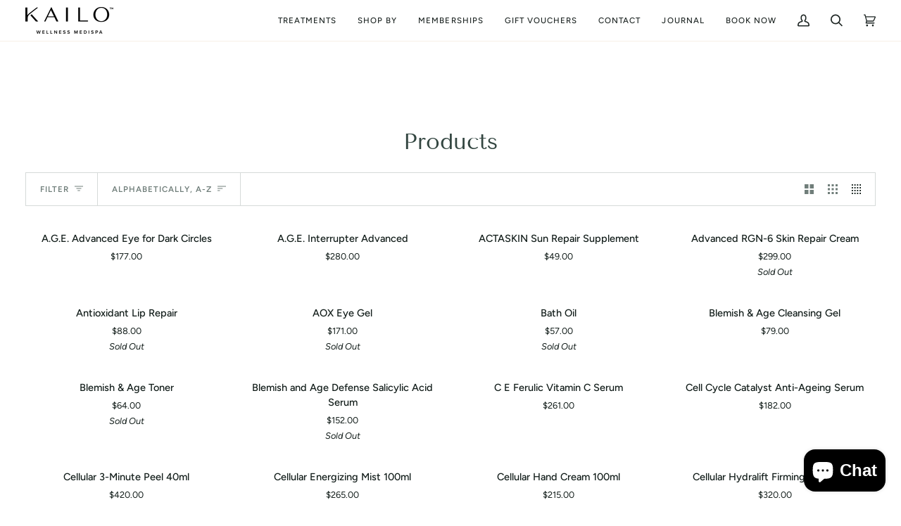

--- FILE ---
content_type: text/html; charset=utf-8
request_url: https://www.kailomedispa.com/collections/all
body_size: 44494
content:
<!doctype html>




<html class="no-js" lang="en" ><head>
  <meta charset="utf-8">
  <meta http-equiv="X-UA-Compatible" content="IE=edge,chrome=1">
  <meta name="viewport" content="width=device-width,initial-scale=1,viewport-fit=cover">
  <meta name="theme-color" content="#d9b991"><link rel="canonical" href="https://www.kailomedispa.com/collections/all"><!-- ======================= Pipeline Theme V7.0.2 ========================= -->

  <!-- Preloading ================================================================== -->

  <link rel="preconnect" href="https://cdn.shopify.com" crossorigin>
  <link rel="dns-prefetch" href="https://cdn.shopify.com">
  <link rel="preconnect" href="https://fonts.shopify.com" crossorigin>
  <link rel="dns-prefetch" href="https://fonts.shopifycdn.com">
  <link rel="preconnect" href="https://monorail-edge.shopifysvc.com" crossorigin>

  <link rel="preload" href="//www.kailomedispa.com/cdn/fonts/figtree/figtree_n4.3c0838aba1701047e60be6a99a1b0a40ce9b8419.woff2" as="font" type="font/woff2" crossorigin>
  <link rel="preload" href="//www.kailomedispa.com/cdn/fonts/tenor_sans/tenorsans_n4.966071a72c28462a9256039d3e3dc5b0cf314f65.woff2" as="font" type="font/woff2" crossorigin>
  <link rel="preload" href="//www.kailomedispa.com/cdn/fonts/figtree/figtree_n5.3b6b7df38aa5986536945796e1f947445832047c.woff2" as="font" type="font/woff2" crossorigin>

  <link href="//www.kailomedispa.com/cdn/shop/t/4/assets/vendor.js?v=131139509784942254651688008383" as="script" rel="preload">
  <link href="//www.kailomedispa.com/cdn/shop/t/4/assets/theme.js?v=21168280266438218141688008383" as="script" rel="preload">
  <link href="//www.kailomedispa.com/cdn/shop/t/4/assets/theme.css?v=159605851187024623541688008383" as="script" rel="preload">

  <!-- Title and description ================================================ --><link rel="shortcut icon" href="data:;base64,iVBORw0KGgo=">
  <title>
    

    Products
&ndash; KAILO Medispa Brisbane

  </title><!-- /snippets/social-meta-tags.liquid --><meta property="og:site_name" content="KAILO Medispa Brisbane">
<meta property="og:url" content="https://www.kailomedispa.com/collections/all">
<meta property="og:title" content="Products">
<meta property="og:type" content="website">
<meta property="og:description" content="KAILO Medispa Brisbane">


<meta name="twitter:site" content="@">
<meta name="twitter:card" content="summary_large_image">
<meta name="twitter:title" content="Products">
<meta name="twitter:description" content="KAILO Medispa Brisbane"><!-- CSS ================================================================== -->

  <link href="//www.kailomedispa.com/cdn/shop/t/4/assets/font-settings.css?v=81801829926359394101759342721" rel="stylesheet" type="text/css" media="all" />

  <!-- /snippets/css-variables.liquid -->


<style data-shopify>

:root {
/* ================ Layout Variables ================ */






--LAYOUT-WIDTH: 1450px;
--LAYOUT-GUTTER: 20px;
--LAYOUT-GUTTER-OFFSET: -20px;
--NAV-GUTTER: 15px;
--LAYOUT-OUTER: 36px;

/* ================ Product video ================ */

--COLOR-VIDEO-BG: #f2f2f2;


/* ================ Color Variables ================ */

/* === Backgrounds ===*/
--COLOR-BG: #ffffff;
--COLOR-BG-ACCENT: #fcfaf7;

/* === Text colors ===*/
--COLOR-TEXT-DARK: #111c19;
--COLOR-TEXT: #334641;
--COLOR-TEXT-LIGHT: #707e7a;

/* === Bright color ===*/
--COLOR-PRIMARY: #d9b991;
--COLOR-PRIMARY-HOVER: #d69647;
--COLOR-PRIMARY-FADE: rgba(217, 185, 145, 0.05);
--COLOR-PRIMARY-FADE-HOVER: rgba(217, 185, 145, 0.1);--COLOR-PRIMARY-OPPOSITE: #000000;

/* === Secondary/link Color ===*/
--COLOR-SECONDARY: #d9b991;
--COLOR-SECONDARY-HOVER: #d69647;
--COLOR-SECONDARY-FADE: rgba(217, 185, 145, 0.05);
--COLOR-SECONDARY-FADE-HOVER: rgba(217, 185, 145, 0.1);--COLOR-SECONDARY-OPPOSITE: #000000;

/* === Shades of grey ===*/
--COLOR-A5:  rgba(51, 70, 65, 0.05);
--COLOR-A10: rgba(51, 70, 65, 0.1);
--COLOR-A20: rgba(51, 70, 65, 0.2);
--COLOR-A35: rgba(51, 70, 65, 0.35);
--COLOR-A50: rgba(51, 70, 65, 0.5);
--COLOR-A80: rgba(51, 70, 65, 0.8);
--COLOR-A90: rgba(51, 70, 65, 0.9);
--COLOR-A95: rgba(51, 70, 65, 0.95);


/* ================ Inverted Color Variables ================ */

--INVERSE-BG: #2e413d;
--INVERSE-BG-ACCENT: #c69c67;

/* === Text colors ===*/
--INVERSE-TEXT-DARK: #ffffff;
--INVERSE-TEXT: #ffffff;
--INVERSE-TEXT-LIGHT: #c0c6c5;

/* === Bright color ===*/
--INVERSE-PRIMARY: #ffe5da;
--INVERSE-PRIMARY-HOVER: #ffaf8e;
--INVERSE-PRIMARY-FADE: rgba(255, 229, 218, 0.05);
--INVERSE-PRIMARY-FADE-HOVER: rgba(255, 229, 218, 0.1);--INVERSE-PRIMARY-OPPOSITE: #000000;


/* === Second Color ===*/
--INVERSE-SECONDARY: #dff3fd;
--INVERSE-SECONDARY-HOVER: #91dbff;
--INVERSE-SECONDARY-FADE: rgba(223, 243, 253, 0.05);
--INVERSE-SECONDARY-FADE-HOVER: rgba(223, 243, 253, 0.1);--INVERSE-SECONDARY-OPPOSITE: #000000;


/* === Shades of grey ===*/
--INVERSE-A5:  rgba(255, 255, 255, 0.05);
--INVERSE-A10: rgba(255, 255, 255, 0.1);
--INVERSE-A20: rgba(255, 255, 255, 0.2);
--INVERSE-A35: rgba(255, 255, 255, 0.3);
--INVERSE-A80: rgba(255, 255, 255, 0.8);
--INVERSE-A90: rgba(255, 255, 255, 0.9);
--INVERSE-A95: rgba(255, 255, 255, 0.95);


/* ================ Bright Color Variables ================ */

--BRIGHT-BG: #e7caac;
--BRIGHT-BG-ACCENT: #ff4b00;

/* === Text colors ===*/
--BRIGHT-TEXT-DARK: #a1a1a1;
--BRIGHT-TEXT: #616161;
--BRIGHT-TEXT-LIGHT: #898178;

/* === Bright color ===*/
--BRIGHT-PRIMARY: #ff4b00;
--BRIGHT-PRIMARY-HOVER: #b33500;
--BRIGHT-PRIMARY-FADE: rgba(255, 75, 0, 0.05);
--BRIGHT-PRIMARY-FADE-HOVER: rgba(255, 75, 0, 0.1);--BRIGHT-PRIMARY-OPPOSITE: #000000;


/* === Second Color ===*/
--BRIGHT-SECONDARY: #3f9f85;
--BRIGHT-SECONDARY-HOVER: #1e735c;
--BRIGHT-SECONDARY-FADE: rgba(63, 159, 133, 0.05);
--BRIGHT-SECONDARY-FADE-HOVER: rgba(63, 159, 133, 0.1);--BRIGHT-SECONDARY-OPPOSITE: #000000;


/* === Shades of grey ===*/
--BRIGHT-A5:  rgba(97, 97, 97, 0.05);
--BRIGHT-A10: rgba(97, 97, 97, 0.1);
--BRIGHT-A20: rgba(97, 97, 97, 0.2);
--BRIGHT-A35: rgba(97, 97, 97, 0.3);
--BRIGHT-A80: rgba(97, 97, 97, 0.8);
--BRIGHT-A90: rgba(97, 97, 97, 0.9);
--BRIGHT-A95: rgba(97, 97, 97, 0.95);


/* === Account Bar ===*/
--COLOR-ANNOUNCEMENT-BG: #2e413d;
--COLOR-ANNOUNCEMENT-TEXT: #fffcf9;

/* === Nav and dropdown link background ===*/
--COLOR-NAV: #ffffff;
--COLOR-NAV-TEXT: #1d2523;
--COLOR-NAV-TEXT-DARK: #000000;
--COLOR-NAV-TEXT-LIGHT: #616665;
--COLOR-NAV-BORDER: #f8f0e7;
--COLOR-NAV-A10: rgba(29, 37, 35, 0.1);
--COLOR-NAV-A50: rgba(29, 37, 35, 0.5);
--COLOR-HIGHLIGHT-LINK: #d2815f;

/* === Site Footer ===*/
--COLOR-FOOTER-BG: #c6ae91;
--COLOR-FOOTER-TEXT: #ffffff;
--COLOR-FOOTER-A5: rgba(255, 255, 255, 0.05);
--COLOR-FOOTER-A15: rgba(255, 255, 255, 0.15);
--COLOR-FOOTER-A90: rgba(255, 255, 255, 0.9);

/* === Sub-Footer ===*/
--COLOR-SUB-FOOTER-BG: #584d41;
--COLOR-SUB-FOOTER-TEXT: #fcfaf7;
--COLOR-SUB-FOOTER-A5: rgba(252, 250, 247, 0.05);
--COLOR-SUB-FOOTER-A15: rgba(252, 250, 247, 0.15);
--COLOR-SUB-FOOTER-A90: rgba(252, 250, 247, 0.9);

/* === Products ===*/
--PRODUCT-GRID-ASPECT-RATIO: 90.0%;

/* === Product badges ===*/
--COLOR-BADGE: #ffffff;
--COLOR-BADGE-TEXT: #656565;
--COLOR-BADGE-TEXT-DARK: #453939;
--COLOR-BADGE-TEXT-HOVER: #8b8b8b;
--COLOR-BADGE-HAIRLINE: #f7f7f7;

/* === Product item slider ===*/--COLOR-PRODUCT-SLIDER: #ffffff;--COLOR-PRODUCT-SLIDER-OPPOSITE: rgba(13, 13, 13, 0.06);/* === disabled form colors ===*/
--COLOR-DISABLED-BG: #ebedec;
--COLOR-DISABLED-TEXT: #b8bebd;

--INVERSE-DISABLED-BG: #435450;
--INVERSE-DISABLED-TEXT: #778481;

/* === Button Radius === */
--BUTTON-RADIUS: 0px;


/* ================ Typography ================ */

--FONT-STACK-BODY: Figtree, sans-serif;
--FONT-STYLE-BODY: normal;
--FONT-WEIGHT-BODY: 400;
--FONT-WEIGHT-BODY-BOLD: 500;
--FONT-ADJUST-BODY: 1.0;

  --FONT-BODY-TRANSFORM: none;
  --FONT-BODY-LETTER-SPACING: normal;


--FONT-STACK-HEADING: "Tenor Sans", sans-serif;
--FONT-STYLE-HEADING: normal;
--FONT-WEIGHT-HEADING: 400;
--FONT-WEIGHT-HEADING-BOLD: 700;
--FONT-ADJUST-HEADING: 1.0;

  --FONT-HEADING-TRANSFORM: none;
  --FONT-HEADING-LETTER-SPACING: normal;


--FONT-STACK-ACCENT: Figtree, sans-serif;
--FONT-STYLE-ACCENT: normal;
--FONT-WEIGHT-ACCENT: 500;
--FONT-WEIGHT-ACCENT-BOLD: 600;
--FONT-ADJUST-ACCENT: 1.0;

  --FONT-ACCENT-TRANSFORM: uppercase;
  --FONT-ACCENT-LETTER-SPACING: 0.09em;

--TYPE-STACK-NAV: Figtree, sans-serif;
--TYPE-STYLE-NAV: normal;
--TYPE-ADJUST-NAV: 1.0;
--TYPE-WEIGHT-NAV: 500;

  --FONT-NAV-TRANSFORM: uppercase;
  --FONT-NAV-LETTER-SPACING: 0.09em;

--TYPE-STACK-BUTTON: Figtree, sans-serif;
--TYPE-STYLE-BUTTON: normal;
--TYPE-ADJUST-BUTTON: 1.0;
--TYPE-WEIGHT-BUTTON: 600;

  --FONT-BUTTON-TRANSFORM: uppercase;
  --FONT-BUTTON-LETTER-SPACING: 0.09em;

--TYPE-STACK-KICKER: Figtree, sans-serif;
--TYPE-STYLE-KICKER: normal;
--TYPE-ADJUST-KICKER: 1.0;
--TYPE-WEIGHT-KICKER: 600;

  --FONT-KICKER-TRANSFORM: uppercase;
  --FONT-KICKER-LETTER-SPACING: 0.09em;


--ICO-SELECT: url('//www.kailomedispa.com/cdn/shop/t/4/assets/ico-select.svg?v=72515111759979310941690240349');

/* ================ Photo correction ================ */
--PHOTO-CORRECTION: 100%;



}

:root {
  --font-1: 10.00px;
  --font-2: 11.33px;
  --font-3: 12.00px;
  --font-4: 13.14px;
  --font-5: 15.51px;
  --font-6: 17.49px;
  --font-7: 20.29px;
  --font-8: 23.54px;
  --font-9: 27.30px;
  --font-10: 31.67px;
  --font-11: 36.74px;
  --font-12: 42.62px;
  --font-13: 49.44px;
  --font-14: 57.35px;
  --font-15: 66.52px;
}
@media only screen and (min-width: 480px) and (max-width: 1099px) {
  :root {
    --font-1: 10.00px;
    --font-2: 11.50px;
    --font-3: 12.33px;
    --font-4: 13.70px;
    --font-5: 16.00px;
    --font-6: 17.95px;
    --font-7: 21.09px;
    --font-8: 24.78px;
    --font-9: 29.12px;
    --font-10: 34.21px;
    --font-11: 40.20px;
    --font-12: 47.23px;
    --font-13: 55.50px;
    --font-14: 65.21px;
    --font-15: 76.62px;
  }
}
@media only screen and (min-width: 1100px) {
  :root {
    --font-1: 10.00px;
    --font-2: 11.50px;
    --font-3: 12.75px;
    --font-4: 14.53px;
    --font-5: 17.69px;
    --font-6: 21.58px;
    --font-7: 26.33px;
    --font-8: 32.12px;
    --font-9: 39.19px;
    --font-10: 47.81px;
    --font-11: 58.33px;
    --font-12: 71.16px;
    --font-13: 86.82px;
    --font-14: 105.92px;
    --font-15: 129.22px;
  }
}

</style>


  <link href="//www.kailomedispa.com/cdn/shop/t/4/assets/theme.css?v=159605851187024623541688008383" rel="stylesheet" type="text/css" media="all" />

  <script>
    document.documentElement.className = document.documentElement.className.replace('no-js', 'js');

    
      document.documentElement.classList.add('aos-initialized');let root = '/';
    if (root[root.length - 1] !== '/') {
      root = `${root}/`;
    }
    var theme = {
      routes: {
        root_url: root,
        cart: '/cart',
        cart_add_url: '/cart/add',
        product_recommendations_url: '/recommendations/products',
        account_addresses_url: '/account/addresses',
        predictive_search_url: '/search/suggest'
      },
      state: {
        cartOpen: null,
      },
      sizes: {
        small: 480,
        medium: 768,
        large: 1100,
        widescreen: 1400
      },
      assets: {
        photoswipe: '//www.kailomedispa.com/cdn/shop/t/4/assets/photoswipe.js?v=162613001030112971491688008383',
        smoothscroll: '//www.kailomedispa.com/cdn/shop/t/4/assets/smoothscroll.js?v=37906625415260927261688008383',
        swatches: '//www.kailomedispa.com/cdn/shop/t/4/assets/swatches.json?v=154940297821828866241688008383',
        noImage: '//www.kailomedispa.com/cdn/shopifycloud/storefront/assets/no-image-2048-a2addb12.gif',
        base: '//www.kailomedispa.com/cdn/shop/t/4/assets/'
      },
      strings: {
        swatchesKey: "Color, Colour",
        addToCart: "Add to Cart",
        estimateShipping: "Estimate shipping",
        noShippingAvailable: "We do not ship to this destination.",
        free: "Free",
        from: "From",
        preOrder: "Pre-order",
        soldOut: "Sold Out",
        sale: "Sale",
        subscription: "Subscription",
        unavailable: "Unavailable",
        unitPrice: "Unit price",
        unitPriceSeparator: "per",
        stockout: "All available stock is in cart",
        products: "Products",
        pages: "Pages",
        collections: "Collections",
        resultsFor: "Results for",
        noResultsFor: "No results for",
        articles: "Articles",
        successMessage: "Link copied to clipboard",
      },
      settings: {
        badge_sale_type: "dollar",
        animate_hover: true,
        animate_scroll: true,
        show_locale_desktop: null,
        show_locale_mobile: null,
        show_currency_desktop: null,
        show_currency_mobile: null,
        currency_select_type: "country",
        currency_code_enable: false,
        cycle_images_hover_delay: 1.5
      },
      info: {
        name: 'pipeline'
      },
      version: '7.0.2',
      moneyFormat: "${{amount}}",
      shopCurrency: "AUD",
      currencyCode: "AUD"
    }
    let windowInnerHeight = window.innerHeight;
    document.documentElement.style.setProperty('--full-screen', `${windowInnerHeight}px`);
    document.documentElement.style.setProperty('--three-quarters', `${windowInnerHeight * 0.75}px`);
    document.documentElement.style.setProperty('--two-thirds', `${windowInnerHeight * 0.66}px`);
    document.documentElement.style.setProperty('--one-half', `${windowInnerHeight * 0.5}px`);
    document.documentElement.style.setProperty('--one-third', `${windowInnerHeight * 0.33}px`);
    document.documentElement.style.setProperty('--one-fifth', `${windowInnerHeight * 0.2}px`);

    window.isRTL = document.documentElement.getAttribute('dir') === 'rtl';
  </script><!-- Theme Javascript ============================================================== -->
  <script src="//www.kailomedispa.com/cdn/shop/t/4/assets/vendor.js?v=131139509784942254651688008383" defer="defer"></script>
  <script src="//www.kailomedispa.com/cdn/shop/t/4/assets/theme.js?v=21168280266438218141688008383" defer="defer"></script>

  <script>
    (function () {
      function onPageShowEvents() {
        if ('requestIdleCallback' in window) {
          requestIdleCallback(initCartEvent, { timeout: 500 })
        } else {
          initCartEvent()
        }
        function initCartEvent(){
          window.fetch(window.theme.routes.cart + '.js')
          .then((response) => {
            if(!response.ok){
              throw {status: response.statusText};
            }
            return response.json();
          })
          .then((response) => {
            document.dispatchEvent(new CustomEvent('theme:cart:change', {
              detail: {
                cart: response,
              },
              bubbles: true,
            }));
            return response;
          })
          .catch((e) => {
            console.error(e);
          });
        }
      };
      window.onpageshow = onPageShowEvents;
    })();
  </script>

  <script type="text/javascript">
    if (window.MSInputMethodContext && document.documentMode) {
      var scripts = document.getElementsByTagName('script')[0];
      var polyfill = document.createElement("script");
      polyfill.defer = true;
      polyfill.src = "//www.kailomedispa.com/cdn/shop/t/4/assets/ie11.js?v=144489047535103983231688008383";

      scripts.parentNode.insertBefore(polyfill, scripts);
    }
  </script>

  <!-- Shopify app scripts =========================================================== -->
  <script>window.performance && window.performance.mark && window.performance.mark('shopify.content_for_header.start');</script><meta id="shopify-digital-wallet" name="shopify-digital-wallet" content="/78644314426/digital_wallets/dialog">
<meta name="shopify-checkout-api-token" content="ec789713d13478af0d5d0e10cf773f8a">
<meta id="in-context-paypal-metadata" data-shop-id="78644314426" data-venmo-supported="false" data-environment="production" data-locale="en_US" data-paypal-v4="true" data-currency="AUD">
<link rel="alternate" type="application/atom+xml" title="Feed" href="/collections/all.atom" />
<link rel="next" href="/collections/all?page=2">
<script async="async" src="/checkouts/internal/preloads.js?locale=en-AU"></script>
<link rel="preconnect" href="https://shop.app" crossorigin="anonymous">
<script async="async" src="https://shop.app/checkouts/internal/preloads.js?locale=en-AU&shop_id=78644314426" crossorigin="anonymous"></script>
<script id="apple-pay-shop-capabilities" type="application/json">{"shopId":78644314426,"countryCode":"AU","currencyCode":"AUD","merchantCapabilities":["supports3DS"],"merchantId":"gid:\/\/shopify\/Shop\/78644314426","merchantName":"KAILO Medispa Brisbane","requiredBillingContactFields":["postalAddress","email"],"requiredShippingContactFields":["postalAddress","email"],"shippingType":"shipping","supportedNetworks":["visa","masterCard","amex","jcb"],"total":{"type":"pending","label":"KAILO Medispa Brisbane","amount":"1.00"},"shopifyPaymentsEnabled":true,"supportsSubscriptions":true}</script>
<script id="shopify-features" type="application/json">{"accessToken":"ec789713d13478af0d5d0e10cf773f8a","betas":["rich-media-storefront-analytics"],"domain":"www.kailomedispa.com","predictiveSearch":true,"shopId":78644314426,"locale":"en"}</script>
<script>var Shopify = Shopify || {};
Shopify.shop = "fc933d-2.myshopify.com";
Shopify.locale = "en";
Shopify.currency = {"active":"AUD","rate":"1.0"};
Shopify.country = "AU";
Shopify.theme = {"name":"Pipeline","id":153685786938,"schema_name":"Pipeline","schema_version":"7.0.2","theme_store_id":739,"role":"main"};
Shopify.theme.handle = "null";
Shopify.theme.style = {"id":null,"handle":null};
Shopify.cdnHost = "www.kailomedispa.com/cdn";
Shopify.routes = Shopify.routes || {};
Shopify.routes.root = "/";</script>
<script type="module">!function(o){(o.Shopify=o.Shopify||{}).modules=!0}(window);</script>
<script>!function(o){function n(){var o=[];function n(){o.push(Array.prototype.slice.apply(arguments))}return n.q=o,n}var t=o.Shopify=o.Shopify||{};t.loadFeatures=n(),t.autoloadFeatures=n()}(window);</script>
<script>
  window.ShopifyPay = window.ShopifyPay || {};
  window.ShopifyPay.apiHost = "shop.app\/pay";
  window.ShopifyPay.redirectState = null;
</script>
<script id="shop-js-analytics" type="application/json">{"pageType":"collection"}</script>
<script defer="defer" async type="module" src="//www.kailomedispa.com/cdn/shopifycloud/shop-js/modules/v2/client.init-shop-cart-sync_BdyHc3Nr.en.esm.js"></script>
<script defer="defer" async type="module" src="//www.kailomedispa.com/cdn/shopifycloud/shop-js/modules/v2/chunk.common_Daul8nwZ.esm.js"></script>
<script type="module">
  await import("//www.kailomedispa.com/cdn/shopifycloud/shop-js/modules/v2/client.init-shop-cart-sync_BdyHc3Nr.en.esm.js");
await import("//www.kailomedispa.com/cdn/shopifycloud/shop-js/modules/v2/chunk.common_Daul8nwZ.esm.js");

  window.Shopify.SignInWithShop?.initShopCartSync?.({"fedCMEnabled":true,"windoidEnabled":true});

</script>
<script>
  window.Shopify = window.Shopify || {};
  if (!window.Shopify.featureAssets) window.Shopify.featureAssets = {};
  window.Shopify.featureAssets['shop-js'] = {"shop-cart-sync":["modules/v2/client.shop-cart-sync_QYOiDySF.en.esm.js","modules/v2/chunk.common_Daul8nwZ.esm.js"],"init-fed-cm":["modules/v2/client.init-fed-cm_DchLp9rc.en.esm.js","modules/v2/chunk.common_Daul8nwZ.esm.js"],"shop-button":["modules/v2/client.shop-button_OV7bAJc5.en.esm.js","modules/v2/chunk.common_Daul8nwZ.esm.js"],"init-windoid":["modules/v2/client.init-windoid_DwxFKQ8e.en.esm.js","modules/v2/chunk.common_Daul8nwZ.esm.js"],"shop-cash-offers":["modules/v2/client.shop-cash-offers_DWtL6Bq3.en.esm.js","modules/v2/chunk.common_Daul8nwZ.esm.js","modules/v2/chunk.modal_CQq8HTM6.esm.js"],"shop-toast-manager":["modules/v2/client.shop-toast-manager_CX9r1SjA.en.esm.js","modules/v2/chunk.common_Daul8nwZ.esm.js"],"init-shop-email-lookup-coordinator":["modules/v2/client.init-shop-email-lookup-coordinator_UhKnw74l.en.esm.js","modules/v2/chunk.common_Daul8nwZ.esm.js"],"pay-button":["modules/v2/client.pay-button_DzxNnLDY.en.esm.js","modules/v2/chunk.common_Daul8nwZ.esm.js"],"avatar":["modules/v2/client.avatar_BTnouDA3.en.esm.js"],"init-shop-cart-sync":["modules/v2/client.init-shop-cart-sync_BdyHc3Nr.en.esm.js","modules/v2/chunk.common_Daul8nwZ.esm.js"],"shop-login-button":["modules/v2/client.shop-login-button_D8B466_1.en.esm.js","modules/v2/chunk.common_Daul8nwZ.esm.js","modules/v2/chunk.modal_CQq8HTM6.esm.js"],"init-customer-accounts-sign-up":["modules/v2/client.init-customer-accounts-sign-up_C8fpPm4i.en.esm.js","modules/v2/client.shop-login-button_D8B466_1.en.esm.js","modules/v2/chunk.common_Daul8nwZ.esm.js","modules/v2/chunk.modal_CQq8HTM6.esm.js"],"init-shop-for-new-customer-accounts":["modules/v2/client.init-shop-for-new-customer-accounts_CVTO0Ztu.en.esm.js","modules/v2/client.shop-login-button_D8B466_1.en.esm.js","modules/v2/chunk.common_Daul8nwZ.esm.js","modules/v2/chunk.modal_CQq8HTM6.esm.js"],"init-customer-accounts":["modules/v2/client.init-customer-accounts_dRgKMfrE.en.esm.js","modules/v2/client.shop-login-button_D8B466_1.en.esm.js","modules/v2/chunk.common_Daul8nwZ.esm.js","modules/v2/chunk.modal_CQq8HTM6.esm.js"],"shop-follow-button":["modules/v2/client.shop-follow-button_CkZpjEct.en.esm.js","modules/v2/chunk.common_Daul8nwZ.esm.js","modules/v2/chunk.modal_CQq8HTM6.esm.js"],"lead-capture":["modules/v2/client.lead-capture_BntHBhfp.en.esm.js","modules/v2/chunk.common_Daul8nwZ.esm.js","modules/v2/chunk.modal_CQq8HTM6.esm.js"],"checkout-modal":["modules/v2/client.checkout-modal_CfxcYbTm.en.esm.js","modules/v2/chunk.common_Daul8nwZ.esm.js","modules/v2/chunk.modal_CQq8HTM6.esm.js"],"shop-login":["modules/v2/client.shop-login_Da4GZ2H6.en.esm.js","modules/v2/chunk.common_Daul8nwZ.esm.js","modules/v2/chunk.modal_CQq8HTM6.esm.js"],"payment-terms":["modules/v2/client.payment-terms_MV4M3zvL.en.esm.js","modules/v2/chunk.common_Daul8nwZ.esm.js","modules/v2/chunk.modal_CQq8HTM6.esm.js"]};
</script>
<script id="__st">var __st={"a":78644314426,"offset":36000,"reqid":"3cff04bd-b7a4-4bfb-9ecc-d10f5ac34343-1768960894","pageurl":"www.kailomedispa.com\/collections\/all","u":"feddd7e96259","p":"collection"};</script>
<script>window.ShopifyPaypalV4VisibilityTracking = true;</script>
<script id="captcha-bootstrap">!function(){'use strict';const t='contact',e='account',n='new_comment',o=[[t,t],['blogs',n],['comments',n],[t,'customer']],c=[[e,'customer_login'],[e,'guest_login'],[e,'recover_customer_password'],[e,'create_customer']],r=t=>t.map((([t,e])=>`form[action*='/${t}']:not([data-nocaptcha='true']) input[name='form_type'][value='${e}']`)).join(','),a=t=>()=>t?[...document.querySelectorAll(t)].map((t=>t.form)):[];function s(){const t=[...o],e=r(t);return a(e)}const i='password',u='form_key',d=['recaptcha-v3-token','g-recaptcha-response','h-captcha-response',i],f=()=>{try{return window.sessionStorage}catch{return}},m='__shopify_v',_=t=>t.elements[u];function p(t,e,n=!1){try{const o=window.sessionStorage,c=JSON.parse(o.getItem(e)),{data:r}=function(t){const{data:e,action:n}=t;return t[m]||n?{data:e,action:n}:{data:t,action:n}}(c);for(const[e,n]of Object.entries(r))t.elements[e]&&(t.elements[e].value=n);n&&o.removeItem(e)}catch(o){console.error('form repopulation failed',{error:o})}}const l='form_type',E='cptcha';function T(t){t.dataset[E]=!0}const w=window,h=w.document,L='Shopify',v='ce_forms',y='captcha';let A=!1;((t,e)=>{const n=(g='f06e6c50-85a8-45c8-87d0-21a2b65856fe',I='https://cdn.shopify.com/shopifycloud/storefront-forms-hcaptcha/ce_storefront_forms_captcha_hcaptcha.v1.5.2.iife.js',D={infoText:'Protected by hCaptcha',privacyText:'Privacy',termsText:'Terms'},(t,e,n)=>{const o=w[L][v],c=o.bindForm;if(c)return c(t,g,e,D).then(n);var r;o.q.push([[t,g,e,D],n]),r=I,A||(h.body.append(Object.assign(h.createElement('script'),{id:'captcha-provider',async:!0,src:r})),A=!0)});var g,I,D;w[L]=w[L]||{},w[L][v]=w[L][v]||{},w[L][v].q=[],w[L][y]=w[L][y]||{},w[L][y].protect=function(t,e){n(t,void 0,e),T(t)},Object.freeze(w[L][y]),function(t,e,n,w,h,L){const[v,y,A,g]=function(t,e,n){const i=e?o:[],u=t?c:[],d=[...i,...u],f=r(d),m=r(i),_=r(d.filter((([t,e])=>n.includes(e))));return[a(f),a(m),a(_),s()]}(w,h,L),I=t=>{const e=t.target;return e instanceof HTMLFormElement?e:e&&e.form},D=t=>v().includes(t);t.addEventListener('submit',(t=>{const e=I(t);if(!e)return;const n=D(e)&&!e.dataset.hcaptchaBound&&!e.dataset.recaptchaBound,o=_(e),c=g().includes(e)&&(!o||!o.value);(n||c)&&t.preventDefault(),c&&!n&&(function(t){try{if(!f())return;!function(t){const e=f();if(!e)return;const n=_(t);if(!n)return;const o=n.value;o&&e.removeItem(o)}(t);const e=Array.from(Array(32),(()=>Math.random().toString(36)[2])).join('');!function(t,e){_(t)||t.append(Object.assign(document.createElement('input'),{type:'hidden',name:u})),t.elements[u].value=e}(t,e),function(t,e){const n=f();if(!n)return;const o=[...t.querySelectorAll(`input[type='${i}']`)].map((({name:t})=>t)),c=[...d,...o],r={};for(const[a,s]of new FormData(t).entries())c.includes(a)||(r[a]=s);n.setItem(e,JSON.stringify({[m]:1,action:t.action,data:r}))}(t,e)}catch(e){console.error('failed to persist form',e)}}(e),e.submit())}));const S=(t,e)=>{t&&!t.dataset[E]&&(n(t,e.some((e=>e===t))),T(t))};for(const o of['focusin','change'])t.addEventListener(o,(t=>{const e=I(t);D(e)&&S(e,y())}));const B=e.get('form_key'),M=e.get(l),P=B&&M;t.addEventListener('DOMContentLoaded',(()=>{const t=y();if(P)for(const e of t)e.elements[l].value===M&&p(e,B);[...new Set([...A(),...v().filter((t=>'true'===t.dataset.shopifyCaptcha))])].forEach((e=>S(e,t)))}))}(h,new URLSearchParams(w.location.search),n,t,e,['guest_login'])})(!0,!0)}();</script>
<script integrity="sha256-4kQ18oKyAcykRKYeNunJcIwy7WH5gtpwJnB7kiuLZ1E=" data-source-attribution="shopify.loadfeatures" defer="defer" src="//www.kailomedispa.com/cdn/shopifycloud/storefront/assets/storefront/load_feature-a0a9edcb.js" crossorigin="anonymous"></script>
<script crossorigin="anonymous" defer="defer" src="//www.kailomedispa.com/cdn/shopifycloud/storefront/assets/shopify_pay/storefront-65b4c6d7.js?v=20250812"></script>
<script data-source-attribution="shopify.dynamic_checkout.dynamic.init">var Shopify=Shopify||{};Shopify.PaymentButton=Shopify.PaymentButton||{isStorefrontPortableWallets:!0,init:function(){window.Shopify.PaymentButton.init=function(){};var t=document.createElement("script");t.src="https://www.kailomedispa.com/cdn/shopifycloud/portable-wallets/latest/portable-wallets.en.js",t.type="module",document.head.appendChild(t)}};
</script>
<script data-source-attribution="shopify.dynamic_checkout.buyer_consent">
  function portableWalletsHideBuyerConsent(e){var t=document.getElementById("shopify-buyer-consent"),n=document.getElementById("shopify-subscription-policy-button");t&&n&&(t.classList.add("hidden"),t.setAttribute("aria-hidden","true"),n.removeEventListener("click",e))}function portableWalletsShowBuyerConsent(e){var t=document.getElementById("shopify-buyer-consent"),n=document.getElementById("shopify-subscription-policy-button");t&&n&&(t.classList.remove("hidden"),t.removeAttribute("aria-hidden"),n.addEventListener("click",e))}window.Shopify?.PaymentButton&&(window.Shopify.PaymentButton.hideBuyerConsent=portableWalletsHideBuyerConsent,window.Shopify.PaymentButton.showBuyerConsent=portableWalletsShowBuyerConsent);
</script>
<script data-source-attribution="shopify.dynamic_checkout.cart.bootstrap">document.addEventListener("DOMContentLoaded",(function(){function t(){return document.querySelector("shopify-accelerated-checkout-cart, shopify-accelerated-checkout")}if(t())Shopify.PaymentButton.init();else{new MutationObserver((function(e,n){t()&&(Shopify.PaymentButton.init(),n.disconnect())})).observe(document.body,{childList:!0,subtree:!0})}}));
</script>
<link id="shopify-accelerated-checkout-styles" rel="stylesheet" media="screen" href="https://www.kailomedispa.com/cdn/shopifycloud/portable-wallets/latest/accelerated-checkout-backwards-compat.css" crossorigin="anonymous">
<style id="shopify-accelerated-checkout-cart">
        #shopify-buyer-consent {
  margin-top: 1em;
  display: inline-block;
  width: 100%;
}

#shopify-buyer-consent.hidden {
  display: none;
}

#shopify-subscription-policy-button {
  background: none;
  border: none;
  padding: 0;
  text-decoration: underline;
  font-size: inherit;
  cursor: pointer;
}

#shopify-subscription-policy-button::before {
  box-shadow: none;
}

      </style>

<script>window.performance && window.performance.mark && window.performance.mark('shopify.content_for_header.end');</script>
































































































































































































































































































































































































































<!-- BEGIN app block: shopify://apps/pagefly-page-builder/blocks/app-embed/83e179f7-59a0-4589-8c66-c0dddf959200 -->

<!-- BEGIN app snippet: pagefly-cro-ab-testing-main -->







<script>
  ;(function () {
    const url = new URL(window.location)
    const viewParam = url.searchParams.get('view')
    if (viewParam && viewParam.includes('variant-pf-')) {
      url.searchParams.set('pf_v', viewParam)
      url.searchParams.delete('view')
      window.history.replaceState({}, '', url)
    }
  })()
</script>



<script type='module'>
  
  window.PAGEFLY_CRO = window.PAGEFLY_CRO || {}

  window.PAGEFLY_CRO['data_debug'] = {
    original_template_suffix: "all_collections",
    allow_ab_test: false,
    ab_test_start_time: 0,
    ab_test_end_time: 0,
    today_date_time: 1768960894000,
  }
  window.PAGEFLY_CRO['GA4'] = { enabled: false}
</script>

<!-- END app snippet -->








  <script src='https://cdn.shopify.com/extensions/019bb4f9-aed6-78a3-be91-e9d44663e6bf/pagefly-page-builder-215/assets/pagefly-helper.js' defer='defer'></script>

  <script src='https://cdn.shopify.com/extensions/019bb4f9-aed6-78a3-be91-e9d44663e6bf/pagefly-page-builder-215/assets/pagefly-general-helper.js' defer='defer'></script>

  <script src='https://cdn.shopify.com/extensions/019bb4f9-aed6-78a3-be91-e9d44663e6bf/pagefly-page-builder-215/assets/pagefly-snap-slider.js' defer='defer'></script>

  <script src='https://cdn.shopify.com/extensions/019bb4f9-aed6-78a3-be91-e9d44663e6bf/pagefly-page-builder-215/assets/pagefly-slideshow-v3.js' defer='defer'></script>

  <script src='https://cdn.shopify.com/extensions/019bb4f9-aed6-78a3-be91-e9d44663e6bf/pagefly-page-builder-215/assets/pagefly-slideshow-v4.js' defer='defer'></script>

  <script src='https://cdn.shopify.com/extensions/019bb4f9-aed6-78a3-be91-e9d44663e6bf/pagefly-page-builder-215/assets/pagefly-glider.js' defer='defer'></script>

  <script src='https://cdn.shopify.com/extensions/019bb4f9-aed6-78a3-be91-e9d44663e6bf/pagefly-page-builder-215/assets/pagefly-slideshow-v1-v2.js' defer='defer'></script>

  <script src='https://cdn.shopify.com/extensions/019bb4f9-aed6-78a3-be91-e9d44663e6bf/pagefly-page-builder-215/assets/pagefly-product-media.js' defer='defer'></script>

  <script src='https://cdn.shopify.com/extensions/019bb4f9-aed6-78a3-be91-e9d44663e6bf/pagefly-page-builder-215/assets/pagefly-product.js' defer='defer'></script>


<script id='pagefly-helper-data' type='application/json'>
  {
    "page_optimization": {
      "assets_prefetching": false
    },
    "elements_asset_mapper": {
      "Accordion": "https://cdn.shopify.com/extensions/019bb4f9-aed6-78a3-be91-e9d44663e6bf/pagefly-page-builder-215/assets/pagefly-accordion.js",
      "Accordion3": "https://cdn.shopify.com/extensions/019bb4f9-aed6-78a3-be91-e9d44663e6bf/pagefly-page-builder-215/assets/pagefly-accordion3.js",
      "CountDown": "https://cdn.shopify.com/extensions/019bb4f9-aed6-78a3-be91-e9d44663e6bf/pagefly-page-builder-215/assets/pagefly-countdown.js",
      "GMap1": "https://cdn.shopify.com/extensions/019bb4f9-aed6-78a3-be91-e9d44663e6bf/pagefly-page-builder-215/assets/pagefly-gmap.js",
      "GMap2": "https://cdn.shopify.com/extensions/019bb4f9-aed6-78a3-be91-e9d44663e6bf/pagefly-page-builder-215/assets/pagefly-gmap.js",
      "GMapBasicV2": "https://cdn.shopify.com/extensions/019bb4f9-aed6-78a3-be91-e9d44663e6bf/pagefly-page-builder-215/assets/pagefly-gmap.js",
      "GMapAdvancedV2": "https://cdn.shopify.com/extensions/019bb4f9-aed6-78a3-be91-e9d44663e6bf/pagefly-page-builder-215/assets/pagefly-gmap.js",
      "HTML.Video": "https://cdn.shopify.com/extensions/019bb4f9-aed6-78a3-be91-e9d44663e6bf/pagefly-page-builder-215/assets/pagefly-htmlvideo.js",
      "HTML.Video2": "https://cdn.shopify.com/extensions/019bb4f9-aed6-78a3-be91-e9d44663e6bf/pagefly-page-builder-215/assets/pagefly-htmlvideo2.js",
      "HTML.Video3": "https://cdn.shopify.com/extensions/019bb4f9-aed6-78a3-be91-e9d44663e6bf/pagefly-page-builder-215/assets/pagefly-htmlvideo2.js",
      "BackgroundVideo": "https://cdn.shopify.com/extensions/019bb4f9-aed6-78a3-be91-e9d44663e6bf/pagefly-page-builder-215/assets/pagefly-htmlvideo2.js",
      "Instagram": "https://cdn.shopify.com/extensions/019bb4f9-aed6-78a3-be91-e9d44663e6bf/pagefly-page-builder-215/assets/pagefly-instagram.js",
      "Instagram2": "https://cdn.shopify.com/extensions/019bb4f9-aed6-78a3-be91-e9d44663e6bf/pagefly-page-builder-215/assets/pagefly-instagram.js",
      "Insta3": "https://cdn.shopify.com/extensions/019bb4f9-aed6-78a3-be91-e9d44663e6bf/pagefly-page-builder-215/assets/pagefly-instagram3.js",
      "Tabs": "https://cdn.shopify.com/extensions/019bb4f9-aed6-78a3-be91-e9d44663e6bf/pagefly-page-builder-215/assets/pagefly-tab.js",
      "Tabs3": "https://cdn.shopify.com/extensions/019bb4f9-aed6-78a3-be91-e9d44663e6bf/pagefly-page-builder-215/assets/pagefly-tab3.js",
      "ProductBox": "https://cdn.shopify.com/extensions/019bb4f9-aed6-78a3-be91-e9d44663e6bf/pagefly-page-builder-215/assets/pagefly-cart.js",
      "FBPageBox2": "https://cdn.shopify.com/extensions/019bb4f9-aed6-78a3-be91-e9d44663e6bf/pagefly-page-builder-215/assets/pagefly-facebook.js",
      "FBLikeButton2": "https://cdn.shopify.com/extensions/019bb4f9-aed6-78a3-be91-e9d44663e6bf/pagefly-page-builder-215/assets/pagefly-facebook.js",
      "TwitterFeed2": "https://cdn.shopify.com/extensions/019bb4f9-aed6-78a3-be91-e9d44663e6bf/pagefly-page-builder-215/assets/pagefly-twitter.js",
      "Paragraph4": "https://cdn.shopify.com/extensions/019bb4f9-aed6-78a3-be91-e9d44663e6bf/pagefly-page-builder-215/assets/pagefly-paragraph4.js",

      "AliReviews": "https://cdn.shopify.com/extensions/019bb4f9-aed6-78a3-be91-e9d44663e6bf/pagefly-page-builder-215/assets/pagefly-3rd-elements.js",
      "BackInStock": "https://cdn.shopify.com/extensions/019bb4f9-aed6-78a3-be91-e9d44663e6bf/pagefly-page-builder-215/assets/pagefly-3rd-elements.js",
      "GloboBackInStock": "https://cdn.shopify.com/extensions/019bb4f9-aed6-78a3-be91-e9d44663e6bf/pagefly-page-builder-215/assets/pagefly-3rd-elements.js",
      "GrowaveWishlist": "https://cdn.shopify.com/extensions/019bb4f9-aed6-78a3-be91-e9d44663e6bf/pagefly-page-builder-215/assets/pagefly-3rd-elements.js",
      "InfiniteOptionsShopPad": "https://cdn.shopify.com/extensions/019bb4f9-aed6-78a3-be91-e9d44663e6bf/pagefly-page-builder-215/assets/pagefly-3rd-elements.js",
      "InkybayProductPersonalizer": "https://cdn.shopify.com/extensions/019bb4f9-aed6-78a3-be91-e9d44663e6bf/pagefly-page-builder-215/assets/pagefly-3rd-elements.js",
      "LimeSpot": "https://cdn.shopify.com/extensions/019bb4f9-aed6-78a3-be91-e9d44663e6bf/pagefly-page-builder-215/assets/pagefly-3rd-elements.js",
      "Loox": "https://cdn.shopify.com/extensions/019bb4f9-aed6-78a3-be91-e9d44663e6bf/pagefly-page-builder-215/assets/pagefly-3rd-elements.js",
      "Opinew": "https://cdn.shopify.com/extensions/019bb4f9-aed6-78a3-be91-e9d44663e6bf/pagefly-page-builder-215/assets/pagefly-3rd-elements.js",
      "Powr": "https://cdn.shopify.com/extensions/019bb4f9-aed6-78a3-be91-e9d44663e6bf/pagefly-page-builder-215/assets/pagefly-3rd-elements.js",
      "ProductReviews": "https://cdn.shopify.com/extensions/019bb4f9-aed6-78a3-be91-e9d44663e6bf/pagefly-page-builder-215/assets/pagefly-3rd-elements.js",
      "PushOwl": "https://cdn.shopify.com/extensions/019bb4f9-aed6-78a3-be91-e9d44663e6bf/pagefly-page-builder-215/assets/pagefly-3rd-elements.js",
      "ReCharge": "https://cdn.shopify.com/extensions/019bb4f9-aed6-78a3-be91-e9d44663e6bf/pagefly-page-builder-215/assets/pagefly-3rd-elements.js",
      "Rivyo": "https://cdn.shopify.com/extensions/019bb4f9-aed6-78a3-be91-e9d44663e6bf/pagefly-page-builder-215/assets/pagefly-3rd-elements.js",
      "TrackingMore": "https://cdn.shopify.com/extensions/019bb4f9-aed6-78a3-be91-e9d44663e6bf/pagefly-page-builder-215/assets/pagefly-3rd-elements.js",
      "Vitals": "https://cdn.shopify.com/extensions/019bb4f9-aed6-78a3-be91-e9d44663e6bf/pagefly-page-builder-215/assets/pagefly-3rd-elements.js",
      "Wiser": "https://cdn.shopify.com/extensions/019bb4f9-aed6-78a3-be91-e9d44663e6bf/pagefly-page-builder-215/assets/pagefly-3rd-elements.js"
    },
    "custom_elements_mapper": {
      "pf-click-action-element": "https://cdn.shopify.com/extensions/019bb4f9-aed6-78a3-be91-e9d44663e6bf/pagefly-page-builder-215/assets/pagefly-click-action-element.js",
      "pf-dialog-element": "https://cdn.shopify.com/extensions/019bb4f9-aed6-78a3-be91-e9d44663e6bf/pagefly-page-builder-215/assets/pagefly-dialog-element.js"
    }
  }
</script>


<!-- END app block --><script src="https://cdn.shopify.com/extensions/e8878072-2f6b-4e89-8082-94b04320908d/inbox-1254/assets/inbox-chat-loader.js" type="text/javascript" defer="defer"></script>
<link href="https://monorail-edge.shopifysvc.com" rel="dns-prefetch">
<script>(function(){if ("sendBeacon" in navigator && "performance" in window) {try {var session_token_from_headers = performance.getEntriesByType('navigation')[0].serverTiming.find(x => x.name == '_s').description;} catch {var session_token_from_headers = undefined;}var session_cookie_matches = document.cookie.match(/_shopify_s=([^;]*)/);var session_token_from_cookie = session_cookie_matches && session_cookie_matches.length === 2 ? session_cookie_matches[1] : "";var session_token = session_token_from_headers || session_token_from_cookie || "";function handle_abandonment_event(e) {var entries = performance.getEntries().filter(function(entry) {return /monorail-edge.shopifysvc.com/.test(entry.name);});if (!window.abandonment_tracked && entries.length === 0) {window.abandonment_tracked = true;var currentMs = Date.now();var navigation_start = performance.timing.navigationStart;var payload = {shop_id: 78644314426,url: window.location.href,navigation_start,duration: currentMs - navigation_start,session_token,page_type: "collection"};window.navigator.sendBeacon("https://monorail-edge.shopifysvc.com/v1/produce", JSON.stringify({schema_id: "online_store_buyer_site_abandonment/1.1",payload: payload,metadata: {event_created_at_ms: currentMs,event_sent_at_ms: currentMs}}));}}window.addEventListener('pagehide', handle_abandonment_event);}}());</script>
<script id="web-pixels-manager-setup">(function e(e,d,r,n,o){if(void 0===o&&(o={}),!Boolean(null===(a=null===(i=window.Shopify)||void 0===i?void 0:i.analytics)||void 0===a?void 0:a.replayQueue)){var i,a;window.Shopify=window.Shopify||{};var t=window.Shopify;t.analytics=t.analytics||{};var s=t.analytics;s.replayQueue=[],s.publish=function(e,d,r){return s.replayQueue.push([e,d,r]),!0};try{self.performance.mark("wpm:start")}catch(e){}var l=function(){var e={modern:/Edge?\/(1{2}[4-9]|1[2-9]\d|[2-9]\d{2}|\d{4,})\.\d+(\.\d+|)|Firefox\/(1{2}[4-9]|1[2-9]\d|[2-9]\d{2}|\d{4,})\.\d+(\.\d+|)|Chrom(ium|e)\/(9{2}|\d{3,})\.\d+(\.\d+|)|(Maci|X1{2}).+ Version\/(15\.\d+|(1[6-9]|[2-9]\d|\d{3,})\.\d+)([,.]\d+|)( \(\w+\)|)( Mobile\/\w+|) Safari\/|Chrome.+OPR\/(9{2}|\d{3,})\.\d+\.\d+|(CPU[ +]OS|iPhone[ +]OS|CPU[ +]iPhone|CPU IPhone OS|CPU iPad OS)[ +]+(15[._]\d+|(1[6-9]|[2-9]\d|\d{3,})[._]\d+)([._]\d+|)|Android:?[ /-](13[3-9]|1[4-9]\d|[2-9]\d{2}|\d{4,})(\.\d+|)(\.\d+|)|Android.+Firefox\/(13[5-9]|1[4-9]\d|[2-9]\d{2}|\d{4,})\.\d+(\.\d+|)|Android.+Chrom(ium|e)\/(13[3-9]|1[4-9]\d|[2-9]\d{2}|\d{4,})\.\d+(\.\d+|)|SamsungBrowser\/([2-9]\d|\d{3,})\.\d+/,legacy:/Edge?\/(1[6-9]|[2-9]\d|\d{3,})\.\d+(\.\d+|)|Firefox\/(5[4-9]|[6-9]\d|\d{3,})\.\d+(\.\d+|)|Chrom(ium|e)\/(5[1-9]|[6-9]\d|\d{3,})\.\d+(\.\d+|)([\d.]+$|.*Safari\/(?![\d.]+ Edge\/[\d.]+$))|(Maci|X1{2}).+ Version\/(10\.\d+|(1[1-9]|[2-9]\d|\d{3,})\.\d+)([,.]\d+|)( \(\w+\)|)( Mobile\/\w+|) Safari\/|Chrome.+OPR\/(3[89]|[4-9]\d|\d{3,})\.\d+\.\d+|(CPU[ +]OS|iPhone[ +]OS|CPU[ +]iPhone|CPU IPhone OS|CPU iPad OS)[ +]+(10[._]\d+|(1[1-9]|[2-9]\d|\d{3,})[._]\d+)([._]\d+|)|Android:?[ /-](13[3-9]|1[4-9]\d|[2-9]\d{2}|\d{4,})(\.\d+|)(\.\d+|)|Mobile Safari.+OPR\/([89]\d|\d{3,})\.\d+\.\d+|Android.+Firefox\/(13[5-9]|1[4-9]\d|[2-9]\d{2}|\d{4,})\.\d+(\.\d+|)|Android.+Chrom(ium|e)\/(13[3-9]|1[4-9]\d|[2-9]\d{2}|\d{4,})\.\d+(\.\d+|)|Android.+(UC? ?Browser|UCWEB|U3)[ /]?(15\.([5-9]|\d{2,})|(1[6-9]|[2-9]\d|\d{3,})\.\d+)\.\d+|SamsungBrowser\/(5\.\d+|([6-9]|\d{2,})\.\d+)|Android.+MQ{2}Browser\/(14(\.(9|\d{2,})|)|(1[5-9]|[2-9]\d|\d{3,})(\.\d+|))(\.\d+|)|K[Aa][Ii]OS\/(3\.\d+|([4-9]|\d{2,})\.\d+)(\.\d+|)/},d=e.modern,r=e.legacy,n=navigator.userAgent;return n.match(d)?"modern":n.match(r)?"legacy":"unknown"}(),u="modern"===l?"modern":"legacy",c=(null!=n?n:{modern:"",legacy:""})[u],f=function(e){return[e.baseUrl,"/wpm","/b",e.hashVersion,"modern"===e.buildTarget?"m":"l",".js"].join("")}({baseUrl:d,hashVersion:r,buildTarget:u}),m=function(e){var d=e.version,r=e.bundleTarget,n=e.surface,o=e.pageUrl,i=e.monorailEndpoint;return{emit:function(e){var a=e.status,t=e.errorMsg,s=(new Date).getTime(),l=JSON.stringify({metadata:{event_sent_at_ms:s},events:[{schema_id:"web_pixels_manager_load/3.1",payload:{version:d,bundle_target:r,page_url:o,status:a,surface:n,error_msg:t},metadata:{event_created_at_ms:s}}]});if(!i)return console&&console.warn&&console.warn("[Web Pixels Manager] No Monorail endpoint provided, skipping logging."),!1;try{return self.navigator.sendBeacon.bind(self.navigator)(i,l)}catch(e){}var u=new XMLHttpRequest;try{return u.open("POST",i,!0),u.setRequestHeader("Content-Type","text/plain"),u.send(l),!0}catch(e){return console&&console.warn&&console.warn("[Web Pixels Manager] Got an unhandled error while logging to Monorail."),!1}}}}({version:r,bundleTarget:l,surface:e.surface,pageUrl:self.location.href,monorailEndpoint:e.monorailEndpoint});try{o.browserTarget=l,function(e){var d=e.src,r=e.async,n=void 0===r||r,o=e.onload,i=e.onerror,a=e.sri,t=e.scriptDataAttributes,s=void 0===t?{}:t,l=document.createElement("script"),u=document.querySelector("head"),c=document.querySelector("body");if(l.async=n,l.src=d,a&&(l.integrity=a,l.crossOrigin="anonymous"),s)for(var f in s)if(Object.prototype.hasOwnProperty.call(s,f))try{l.dataset[f]=s[f]}catch(e){}if(o&&l.addEventListener("load",o),i&&l.addEventListener("error",i),u)u.appendChild(l);else{if(!c)throw new Error("Did not find a head or body element to append the script");c.appendChild(l)}}({src:f,async:!0,onload:function(){if(!function(){var e,d;return Boolean(null===(d=null===(e=window.Shopify)||void 0===e?void 0:e.analytics)||void 0===d?void 0:d.initialized)}()){var d=window.webPixelsManager.init(e)||void 0;if(d){var r=window.Shopify.analytics;r.replayQueue.forEach((function(e){var r=e[0],n=e[1],o=e[2];d.publishCustomEvent(r,n,o)})),r.replayQueue=[],r.publish=d.publishCustomEvent,r.visitor=d.visitor,r.initialized=!0}}},onerror:function(){return m.emit({status:"failed",errorMsg:"".concat(f," has failed to load")})},sri:function(e){var d=/^sha384-[A-Za-z0-9+/=]+$/;return"string"==typeof e&&d.test(e)}(c)?c:"",scriptDataAttributes:o}),m.emit({status:"loading"})}catch(e){m.emit({status:"failed",errorMsg:(null==e?void 0:e.message)||"Unknown error"})}}})({shopId: 78644314426,storefrontBaseUrl: "https://www.kailomedispa.com",extensionsBaseUrl: "https://extensions.shopifycdn.com/cdn/shopifycloud/web-pixels-manager",monorailEndpoint: "https://monorail-edge.shopifysvc.com/unstable/produce_batch",surface: "storefront-renderer",enabledBetaFlags: ["2dca8a86"],webPixelsConfigList: [{"id":"2258305338","configuration":"{\"pixel_id\":\"328476481492061\",\"pixel_type\":\"facebook_pixel\"}","eventPayloadVersion":"v1","runtimeContext":"OPEN","scriptVersion":"ca16bc87fe92b6042fbaa3acc2fbdaa6","type":"APP","apiClientId":2329312,"privacyPurposes":["ANALYTICS","MARKETING","SALE_OF_DATA"],"dataSharingAdjustments":{"protectedCustomerApprovalScopes":["read_customer_address","read_customer_email","read_customer_name","read_customer_personal_data","read_customer_phone"]}},{"id":"shopify-app-pixel","configuration":"{}","eventPayloadVersion":"v1","runtimeContext":"STRICT","scriptVersion":"0450","apiClientId":"shopify-pixel","type":"APP","privacyPurposes":["ANALYTICS","MARKETING"]},{"id":"shopify-custom-pixel","eventPayloadVersion":"v1","runtimeContext":"LAX","scriptVersion":"0450","apiClientId":"shopify-pixel","type":"CUSTOM","privacyPurposes":["ANALYTICS","MARKETING"]}],isMerchantRequest: false,initData: {"shop":{"name":"KAILO Medispa Brisbane","paymentSettings":{"currencyCode":"AUD"},"myshopifyDomain":"fc933d-2.myshopify.com","countryCode":"AU","storefrontUrl":"https:\/\/www.kailomedispa.com"},"customer":null,"cart":null,"checkout":null,"productVariants":[],"purchasingCompany":null},},"https://www.kailomedispa.com/cdn","fcfee988w5aeb613cpc8e4bc33m6693e112",{"modern":"","legacy":""},{"shopId":"78644314426","storefrontBaseUrl":"https:\/\/www.kailomedispa.com","extensionBaseUrl":"https:\/\/extensions.shopifycdn.com\/cdn\/shopifycloud\/web-pixels-manager","surface":"storefront-renderer","enabledBetaFlags":"[\"2dca8a86\"]","isMerchantRequest":"false","hashVersion":"fcfee988w5aeb613cpc8e4bc33m6693e112","publish":"custom","events":"[[\"page_viewed\",{}],[\"collection_viewed\",{\"collection\":{\"id\":\"\",\"title\":\"Products\",\"productVariants\":[{\"price\":{\"amount\":177.0,\"currencyCode\":\"AUD\"},\"product\":{\"title\":\"A.G.E. Advanced Eye for Dark Circles\",\"vendor\":\"SkinCeuticals\",\"id\":\"8411998355770\",\"untranslatedTitle\":\"A.G.E. Advanced Eye for Dark Circles\",\"url\":\"\/products\/a-g-e-eye-complex\",\"type\":\"\"},\"id\":\"45636938006842\",\"image\":{\"src\":\"\/\/www.kailomedispa.com\/cdn\/shop\/files\/A.G.E.-Eye-Complex-Eye-Cream-SkinCeuticals_1.jpg?v=1689293319\"},\"sku\":\"S0904303\",\"title\":\"Default Title\",\"untranslatedTitle\":\"Default Title\"},{\"price\":{\"amount\":280.0,\"currencyCode\":\"AUD\"},\"product\":{\"title\":\"A.G.E. Interrupter Advanced\",\"vendor\":\"SkinCeuticals\",\"id\":\"8411998388538\",\"untranslatedTitle\":\"A.G.E. Interrupter Advanced\",\"url\":\"\/products\/a-g-e-interrupter-advanced\",\"type\":\"\"},\"id\":\"45636938039610\",\"image\":{\"src\":\"\/\/www.kailomedispa.com\/cdn\/shop\/files\/SKC_0016-3337875864367-48ml-IMAGE1.jpg?v=1689291391\"},\"sku\":\"MB578801\",\"title\":\"Default Title\",\"untranslatedTitle\":\"Default Title\"},{\"price\":{\"amount\":49.0,\"currencyCode\":\"AUD\"},\"product\":{\"title\":\"ACTASKIN Sun Repair Supplement\",\"vendor\":\"KAILO Medispa Brisbane\",\"id\":\"9980982264122\",\"untranslatedTitle\":\"ACTASKIN Sun Repair Supplement\",\"url\":\"\/products\/actaskin-sun-repair-supplement\",\"type\":\"\"},\"id\":\"51698444468538\",\"image\":{\"src\":\"\/\/www.kailomedispa.com\/cdn\/shop\/files\/Sun_Repair_Product-gradient.jpg?v=1754544307\"},\"sku\":null,\"title\":\"Default Title\",\"untranslatedTitle\":\"Default Title\"},{\"price\":{\"amount\":299.0,\"currencyCode\":\"AUD\"},\"product\":{\"title\":\"Advanced RGN-6 Skin Repair Cream\",\"vendor\":\"SkinCeuticals\",\"id\":\"10073812861242\",\"untranslatedTitle\":\"Advanced RGN-6 Skin Repair Cream\",\"url\":\"\/products\/advanced-rgn-6-skin-repair-cream\",\"type\":\"\"},\"id\":\"52163595665722\",\"image\":{\"src\":\"\/\/www.kailomedispa.com\/cdn\/shop\/files\/images_5.avif?v=1764037687\"},\"sku\":null,\"title\":\"Default Title\",\"untranslatedTitle\":\"Default Title\"},{\"price\":{\"amount\":88.0,\"currencyCode\":\"AUD\"},\"product\":{\"title\":\"Antioxidant Lip Repair\",\"vendor\":\"SkinCeuticals\",\"id\":\"8411998421306\",\"untranslatedTitle\":\"Antioxidant Lip Repair\",\"url\":\"\/products\/antioxidant-lip-repair\",\"type\":\"\"},\"id\":\"45636938072378\",\"image\":{\"src\":\"\/\/www.kailomedispa.com\/cdn\/shop\/files\/883140034285_ANTIOXIDANTLIPREPAIR_BIL.jpg?v=1725340707\"},\"sku\":\"S0905102\",\"title\":\"Default Title\",\"untranslatedTitle\":\"Default Title\"},{\"price\":{\"amount\":171.0,\"currencyCode\":\"AUD\"},\"product\":{\"title\":\"AOX Eye Gel\",\"vendor\":\"SkinCeuticals\",\"id\":\"8411998126394\",\"untranslatedTitle\":\"AOX Eye Gel\",\"url\":\"\/products\/aox-eye-gel\",\"type\":\"\"},\"id\":\"45636937777466\",\"image\":{\"src\":\"\/\/www.kailomedispa.com\/cdn\/shop\/files\/AOX_EYEGEL2.png?v=1722299519\"},\"sku\":\"S0580401\",\"title\":\"Default Title\",\"untranslatedTitle\":\"Default Title\"},{\"price\":{\"amount\":57.0,\"currencyCode\":\"AUD\"},\"product\":{\"title\":\"Bath Oil\",\"vendor\":\"KAILO Medispa Brisbane\",\"id\":\"9802301800762\",\"untranslatedTitle\":\"Bath Oil\",\"url\":\"\/products\/valentines-day-bath-oil\",\"type\":\"\"},\"id\":\"50606192689466\",\"image\":{\"src\":\"\/\/www.kailomedispa.com\/cdn\/shop\/files\/39b8e9f3-e0f2-42a6-8207-21b210995bc7.jpg?v=1738636219\"},\"sku\":\"10\",\"title\":\"Default Title\",\"untranslatedTitle\":\"Default Title\"},{\"price\":{\"amount\":79.0,\"currencyCode\":\"AUD\"},\"product\":{\"title\":\"Blemish \u0026 Age Cleansing Gel\",\"vendor\":\"SkinCeuticals\",\"id\":\"8411997929786\",\"untranslatedTitle\":\"Blemish \u0026 Age Cleansing Gel\",\"url\":\"\/products\/blemish-age-cleansing-gel\",\"type\":\"\"},\"id\":\"45636937580858\",\"image\":{\"src\":\"\/\/www.kailomedispa.com\/cdn\/shop\/files\/BlemishandAgeCleansingGel1.png?v=1722299703\"},\"sku\":\"MB507000\",\"title\":\"Default Title\",\"untranslatedTitle\":\"Default Title\"},{\"price\":{\"amount\":64.0,\"currencyCode\":\"AUD\"},\"product\":{\"title\":\"Blemish \u0026 Age Toner\",\"vendor\":\"SkinCeuticals\",\"id\":\"8411998060858\",\"untranslatedTitle\":\"Blemish \u0026 Age Toner\",\"url\":\"\/products\/blemish-age-toner\",\"type\":\"\"},\"id\":\"45636937711930\",\"image\":{\"src\":\"\/\/www.kailomedispa.com\/cdn\/shop\/files\/BlemishandAgeToner1.png?v=1722300086\"},\"sku\":\"MB519600\",\"title\":\"Default Title\",\"untranslatedTitle\":\"Default Title\"},{\"price\":{\"amount\":152.0,\"currencyCode\":\"AUD\"},\"product\":{\"title\":\"Blemish and Age Defense Salicylic Acid Serum\",\"vendor\":\"SkinCeuticals\",\"id\":\"8411998454074\",\"untranslatedTitle\":\"Blemish and Age Defense Salicylic Acid Serum\",\"url\":\"\/products\/blemish-and-age-defense\",\"type\":\"\"},\"id\":\"45636938105146\",\"image\":{\"src\":\"\/\/www.kailomedispa.com\/cdn\/shop\/files\/Blemish_AgeDefense.png?v=1722300263\"},\"sku\":\"MB185800\",\"title\":\"Default Title\",\"untranslatedTitle\":\"Default Title\"},{\"price\":{\"amount\":261.0,\"currencyCode\":\"AUD\"},\"product\":{\"title\":\"C E Ferulic Vitamin C Serum\",\"vendor\":\"SkinCeuticals\",\"id\":\"8411998159162\",\"untranslatedTitle\":\"C E Ferulic Vitamin C Serum\",\"url\":\"\/products\/c-e-ferulic\",\"type\":\"\"},\"id\":\"45636937810234\",\"image\":{\"src\":\"\/\/www.kailomedispa.com\/cdn\/shop\/files\/ceferulic.webp?v=1689291969\"},\"sku\":\"MB185401\",\"title\":\"Default Title\",\"untranslatedTitle\":\"Default Title\"},{\"price\":{\"amount\":182.0,\"currencyCode\":\"AUD\"},\"product\":{\"title\":\"Cell Cycle Catalyst Anti-Ageing Serum\",\"vendor\":\"SkinCeuticals\",\"id\":\"9581813858618\",\"untranslatedTitle\":\"Cell Cycle Catalyst Anti-Ageing Serum\",\"url\":\"\/products\/cell-cycle-catalyst-anti-ageing-serum\",\"type\":\"\"},\"id\":\"49463917084986\",\"image\":{\"src\":\"\/\/www.kailomedispa.com\/cdn\/shop\/files\/24_0103_SKC_PDP23_COR_CATALYST_01_PRODUCT_2400x2400_US.webp?v=1725331541\"},\"sku\":\"\",\"title\":\"Default Title\",\"untranslatedTitle\":\"Default Title\"},{\"price\":{\"amount\":420.0,\"currencyCode\":\"AUD\"},\"product\":{\"title\":\"Cellular 3-Minute Peel 40ml\",\"vendor\":\"La Prairie\",\"id\":\"9733571543354\",\"untranslatedTitle\":\"Cellular 3-Minute Peel 40ml\",\"url\":\"\/products\/cellular-3-minute-peel-40ml\",\"type\":\"\"},\"id\":\"50221300908346\",\"image\":{\"src\":\"\/\/www.kailomedispa.com\/cdn\/shop\/files\/Cellular3-MinutePeel.jpg?v=1731380078\"},\"sku\":\"\",\"title\":\"Default Title\",\"untranslatedTitle\":\"Default Title\"},{\"price\":{\"amount\":265.0,\"currencyCode\":\"AUD\"},\"product\":{\"title\":\"Cellular Energizing Mist 100ml\",\"vendor\":\"La Prairie\",\"id\":\"9733634457914\",\"untranslatedTitle\":\"Cellular Energizing Mist 100ml\",\"url\":\"\/products\/cellular-energizing-mist-100ml\",\"type\":\"\"},\"id\":\"50221726892346\",\"image\":{\"src\":\"\/\/www.kailomedispa.com\/cdn\/shop\/files\/228.jpg?v=1731391731\"},\"sku\":\"\",\"title\":\"Default Title\",\"untranslatedTitle\":\"Default Title\"},{\"price\":{\"amount\":215.0,\"currencyCode\":\"AUD\"},\"product\":{\"title\":\"Cellular Hand Cream 100ml\",\"vendor\":\"La Prairie\",\"id\":\"9733643239738\",\"untranslatedTitle\":\"Cellular Hand Cream 100ml\",\"url\":\"\/products\/cellular-hand-cream-100ml\",\"type\":\"\"},\"id\":\"50221757137210\",\"image\":{\"src\":\"\/\/www.kailomedispa.com\/cdn\/shop\/files\/231.jpg?v=1731392214\"},\"sku\":\"\",\"title\":\"Default Title\",\"untranslatedTitle\":\"Default Title\"},{\"price\":{\"amount\":320.0,\"currencyCode\":\"AUD\"},\"product\":{\"title\":\"Cellular Hydralift Firming Mask 50ml\",\"vendor\":\"La Prairie\",\"id\":\"9733574394170\",\"untranslatedTitle\":\"Cellular Hydralift Firming Mask 50ml\",\"url\":\"\/products\/cellular-hydralift-firming-mask-50ml\",\"type\":\"\"},\"id\":\"50221316309306\",\"image\":{\"src\":\"\/\/www.kailomedispa.com\/cdn\/shop\/files\/CellularHydraliftFirmingMask.jpg?v=1731380618\"},\"sku\":\"\",\"title\":\"Default Title\",\"untranslatedTitle\":\"Default Title\"},{\"price\":{\"amount\":245.0,\"currencyCode\":\"AUD\"},\"product\":{\"title\":\"Cellular Mineral Face Exfoliator 100ml\",\"vendor\":\"La Prairie\",\"id\":\"9733563646266\",\"untranslatedTitle\":\"Cellular Mineral Face Exfoliator 100ml\",\"url\":\"\/products\/cellular-mineral-face-exfoliator-100ml\",\"type\":\"\"},\"id\":\"50221244121402\",\"image\":{\"src\":\"\/\/www.kailomedispa.com\/cdn\/shop\/files\/202.jpg?v=1731378719\"},\"sku\":\"\",\"title\":\"Default Title\",\"untranslatedTitle\":\"Default Title\"},{\"price\":{\"amount\":190.0,\"currencyCode\":\"AUD\"},\"product\":{\"title\":\"Cellular Refining Lotion 250ml\",\"vendor\":\"La Prairie\",\"id\":\"9733628395834\",\"untranslatedTitle\":\"Cellular Refining Lotion 250ml\",\"url\":\"\/products\/cellular-refining-lotion-250ml\",\"type\":\"\"},\"id\":\"50221683671354\",\"image\":{\"src\":\"\/\/www.kailomedispa.com\/cdn\/shop\/files\/Cellularrefininglotion.jpg?v=1731390583\"},\"sku\":\"\",\"title\":\"Default Title\",\"untranslatedTitle\":\"Default Title\"},{\"price\":{\"amount\":320.0,\"currencyCode\":\"AUD\"},\"product\":{\"title\":\"Cellular Softening and Balancing Lotion 250ml\",\"vendor\":\"La Prairie\",\"id\":\"9733624561978\",\"untranslatedTitle\":\"Cellular Softening and Balancing Lotion 250ml\",\"url\":\"\/products\/cellular-softening-and-balancing-lotion-250ml\",\"type\":\"\"},\"id\":\"50221655261498\",\"image\":{\"src\":\"\/\/www.kailomedispa.com\/cdn\/shop\/files\/CellularSofteningandBalancingLotion.jpg?v=1731389914\"},\"sku\":\"\",\"title\":\"Default Title\",\"untranslatedTitle\":\"Default Title\"},{\"price\":{\"amount\":99.0,\"currencyCode\":\"AUD\"},\"product\":{\"title\":\"Clarifying Clay Masque\",\"vendor\":\"SkinCeuticals\",\"id\":\"8411998519610\",\"untranslatedTitle\":\"Clarifying Clay Masque\",\"url\":\"\/products\/clarifying-clay-masque\",\"type\":\"\"},\"id\":\"45636938137914\",\"image\":{\"src\":\"\/\/www.kailomedispa.com\/cdn\/shop\/files\/Clarifying_Clay_Mask_for_Acne_Prone_Skin.png?v=1722391455\"},\"sku\":\"S0736402\",\"title\":\"Default Title\",\"untranslatedTitle\":\"Default Title\"},{\"price\":{\"amount\":219.0,\"currencyCode\":\"AUD\"},\"product\":{\"title\":\"Collagen III Amplifier Multi Peptide Collagen Serum\",\"vendor\":\"SkinCeuticals\",\"id\":\"9726262018362\",\"untranslatedTitle\":\"Collagen III Amplifier Multi Peptide Collagen Serum\",\"url\":\"\/products\/collagen-iii-amplifier-multi-peptide-collagen-serum\",\"type\":\"\"},\"id\":\"50190100726074\",\"image\":{\"src\":\"\/\/www.kailomedispa.com\/cdn\/shop\/files\/PDP-1-CR.webp?v=1730863768\"},\"sku\":\"\",\"title\":\"Default Title\",\"untranslatedTitle\":\"Default Title\"},{\"price\":{\"amount\":230.0,\"currencyCode\":\"AUD\"},\"product\":{\"title\":\"Crystal Micellar Water 150ml\",\"vendor\":\"La Prairie\",\"id\":\"9733611847994\",\"untranslatedTitle\":\"Crystal Micellar Water 150ml\",\"url\":\"\/products\/crystal-micellar-water-150ml\",\"type\":\"\"},\"id\":\"50221561250106\",\"image\":{\"src\":\"\/\/www.kailomedispa.com\/cdn\/shop\/files\/CrystalMicellarWater.jpg?v=1731387742\"},\"sku\":\"\",\"title\":\"Default Title\",\"untranslatedTitle\":\"Default Title\"},{\"price\":{\"amount\":185.0,\"currencyCode\":\"AUD\"},\"product\":{\"title\":\"Discoloration Defense\",\"vendor\":\"SkinCeuticals\",\"id\":\"9726252089658\",\"untranslatedTitle\":\"Discoloration Defense\",\"url\":\"\/products\/discoloration-defense\",\"type\":\"\"},\"id\":\"50190069104954\",\"image\":{\"src\":\"\/\/www.kailomedispa.com\/cdn\/shop\/files\/Discoloration-Defense-3606000481244-Main-SkinCeuticals_58bab286-f92c-4cc8-ad3b-eb85eed6ed0c.webp?v=1730863278\"},\"sku\":\"\",\"title\":\"Default Title\",\"untranslatedTitle\":\"Default Title\"},{\"price\":{\"amount\":142.0,\"currencyCode\":\"AUD\"},\"product\":{\"title\":\"Emollience Rich Hydrating Moisturiser\",\"vendor\":\"SkinCeuticals\",\"id\":\"8411999174970\",\"untranslatedTitle\":\"Emollience Rich Hydrating Moisturiser\",\"url\":\"\/products\/emollience\",\"type\":\"\"},\"id\":\"45636938924346\",\"image\":{\"src\":\"\/\/www.kailomedispa.com\/cdn\/shop\/files\/Emollience.webp?v=1724733083\"},\"sku\":\"S0909000\",\"title\":\"Default Title\",\"untranslatedTitle\":\"Default Title\"},{\"price\":{\"amount\":129.0,\"currencyCode\":\"AUD\"},\"product\":{\"title\":\"Epidermal Repair\",\"vendor\":\"SkinCeuticals\",\"id\":\"8411998552378\",\"untranslatedTitle\":\"Epidermal Repair\",\"url\":\"\/products\/epidermal-repair\",\"type\":\"\"},\"id\":\"45636938203450\",\"image\":{\"src\":\"\/\/www.kailomedispa.com\/cdn\/shop\/files\/epidermal-repair-883140021674-skinceuticals-main.jpg?v=1724733538\"},\"sku\":\"S0734602\",\"title\":\"Default Title\",\"untranslatedTitle\":\"Default Title\"},{\"price\":{\"amount\":69.0,\"currencyCode\":\"AUD\"},\"product\":{\"title\":\"Equalizing Toner\",\"vendor\":\"SkinCeuticals\",\"id\":\"8411998028090\",\"untranslatedTitle\":\"Equalizing Toner\",\"url\":\"\/products\/equalizing-toner\",\"type\":\"\"},\"id\":\"45636937679162\",\"image\":{\"src\":\"\/\/www.kailomedispa.com\/cdn\/shop\/files\/Equalizing_Toner.png?v=1722394935\"},\"sku\":\"MB519400\",\"title\":\"Default Title\",\"untranslatedTitle\":\"Default Title\"},{\"price\":{\"amount\":240.0,\"currencyCode\":\"AUD\"},\"product\":{\"title\":\"Essence of Skin Caviar Eye Complex with Caviar Extracts 15ml\",\"vendor\":\"La Prairie\",\"id\":\"9732395893050\",\"untranslatedTitle\":\"Essence of Skin Caviar Eye Complex with Caviar Extracts 15ml\",\"url\":\"\/products\/essence-of-skin-caviar-eye-complex-with-caviar-extracts-15ml\",\"type\":\"\"},\"id\":\"50216540569914\",\"image\":{\"src\":\"\/\/www.kailomedispa.com\/cdn\/shop\/files\/EssenceofSkinCaviarEyeComplexwithCaviarExtracts.jpg?v=1731306459\"},\"sku\":\"\",\"title\":\"Default Title\",\"untranslatedTitle\":\"Default Title\"},{\"price\":{\"amount\":109.0,\"currencyCode\":\"AUD\"},\"product\":{\"title\":\"Feel Well (Gut Health Collagen Blend) - Peppermint 750g\",\"vendor\":\"KAILO Nutrition\",\"id\":\"9772815909178\",\"untranslatedTitle\":\"Feel Well (Gut Health Collagen Blend) - Peppermint 750g\",\"url\":\"\/products\/feel-well-gut-health-collagen-blend-peppermint-750g\",\"type\":\"Powdered Beverage Mixes\"},\"id\":\"50455973200186\",\"image\":{\"src\":\"\/\/www.kailomedispa.com\/cdn\/shop\/files\/Feel_Well_1.jpg?v=1735786091\"},\"sku\":\"KNOFW750PEPAUS\",\"title\":\"Default Title\",\"untranslatedTitle\":\"Default Title\"},{\"price\":{\"amount\":150.0,\"currencyCode\":\"AUD\"},\"product\":{\"title\":\"Foam Cleanser 125ml\",\"vendor\":\"La Prairie\",\"id\":\"9733619122490\",\"untranslatedTitle\":\"Foam Cleanser 125ml\",\"url\":\"\/products\/foam-cleanser-125ml\",\"type\":\"\"},\"id\":\"50221622460730\",\"image\":{\"src\":\"\/\/www.kailomedispa.com\/cdn\/shop\/files\/FoamCleanser.jpg?v=1731389343\"},\"sku\":\"\",\"title\":\"Default Title\",\"untranslatedTitle\":\"Default Title\"},{\"price\":{\"amount\":86.0,\"currencyCode\":\"AUD\"},\"product\":{\"title\":\"Gentle Cleanser\",\"vendor\":\"SkinCeuticals\",\"id\":\"8411997831482\",\"untranslatedTitle\":\"Gentle Cleanser\",\"url\":\"\/products\/gentle-cleanser\",\"type\":\"\"},\"id\":\"45636937482554\",\"image\":{\"src\":\"\/\/www.kailomedispa.com\/cdn\/shop\/files\/Gentle_Cleanser.png?v=1722395257\"},\"sku\":\"S2691402\",\"title\":\"Default Title\",\"untranslatedTitle\":\"Default Title\"},{\"price\":{\"amount\":139.0,\"currencyCode\":\"AUD\"},\"product\":{\"title\":\"Glycolic 10 Renew Overnight Cream\",\"vendor\":\"SkinCeuticals\",\"id\":\"8411998585146\",\"untranslatedTitle\":\"Glycolic 10 Renew Overnight Cream\",\"url\":\"\/products\/glycolic-10-renew-overnight\",\"type\":\"\"},\"id\":\"45636938236218\",\"image\":{\"src\":\"\/\/www.kailomedispa.com\/cdn\/shop\/files\/Glycolic_10_Renew_Overnight.png?v=1722395971\"},\"sku\":\"MB519900\",\"title\":\"Default Title\",\"untranslatedTitle\":\"Default Title\"},{\"price\":{\"amount\":83.0,\"currencyCode\":\"AUD\"},\"product\":{\"title\":\"Glycolic Cleanser\",\"vendor\":\"SkinCeuticals\",\"id\":\"8411997897018\",\"untranslatedTitle\":\"Glycolic Cleanser\",\"url\":\"\/products\/glycolic-cleanser\",\"type\":\"\"},\"id\":\"45636937548090\",\"image\":{\"src\":\"\/\/www.kailomedispa.com\/cdn\/shop\/files\/Glycolic_Renewal_Cleanser_1.png?v=1722396463\"},\"sku\":\"S2850100\",\"title\":\"Default Title\",\"untranslatedTitle\":\"Default Title\"},{\"price\":{\"amount\":169.0,\"currencyCode\":\"AUD\"},\"product\":{\"title\":\"HA Intensifier Hyaluronic Acid Serum\",\"vendor\":\"SkinCeuticals\",\"id\":\"8411998617914\",\"untranslatedTitle\":\"HA Intensifier Hyaluronic Acid Serum\",\"url\":\"\/products\/ha-intensifier\",\"type\":\"\"},\"id\":\"45636938268986\",\"image\":{\"src\":\"\/\/www.kailomedispa.com\/cdn\/shop\/files\/H.A._Intensifier_2.png?v=1722398885\"},\"sku\":\"MB185501\",\"title\":\"Default Title\",\"untranslatedTitle\":\"Default Title\"},{\"price\":{\"amount\":142.0,\"currencyCode\":\"AUD\"},\"product\":{\"title\":\"Hydrating B5 Gel\",\"vendor\":\"SkinCeuticals\",\"id\":\"8411999207738\",\"untranslatedTitle\":\"Hydrating B5 Gel\",\"url\":\"\/products\/hydrating-b5-gel\",\"type\":\"\"},\"id\":\"45636938957114\",\"image\":{\"src\":\"\/\/www.kailomedispa.com\/cdn\/shop\/files\/Hydrating_B5_Gel_1.png?v=1722399099\"},\"sku\":\"MB185600\",\"title\":\"Default Title\",\"untranslatedTitle\":\"Default Title\"},{\"price\":{\"amount\":137.0,\"currencyCode\":\"AUD\"},\"product\":{\"title\":\"Hydrating B5 Hyaluronic Acid Facial Mask\",\"vendor\":\"SkinCeuticals\",\"id\":\"8411999273274\",\"untranslatedTitle\":\"Hydrating B5 Hyaluronic Acid Facial Mask\",\"url\":\"\/products\/hydrating-b5-masque\",\"type\":\"\"},\"id\":\"45636939022650\",\"image\":{\"src\":\"\/\/www.kailomedispa.com\/cdn\/shop\/files\/hydrating-b5-mask-635494316001-skinceuticals-main.jpg?v=1725334250\"},\"sku\":\"S1371600\",\"title\":\"Default Title\",\"untranslatedTitle\":\"Default Title\"},{\"price\":{\"amount\":2830.0,\"currencyCode\":\"AUD\"},\"product\":{\"title\":\"Life Matrix Haute Rejuvenation Cream 50ml\",\"vendor\":\"La Prairie\",\"id\":\"9732023615802\",\"untranslatedTitle\":\"Life Matrix Haute Rejuvenation Cream 50ml\",\"url\":\"\/products\/life-matrix-haute-rejuvenation-cream-50ml\",\"type\":\"\"},\"id\":\"50213728092474\",\"image\":{\"src\":\"\/\/www.kailomedispa.com\/cdn\/shop\/files\/LifeMatrixHauteRejuvenationCream50ml.png?v=1731257989\"},\"sku\":\"\",\"title\":\"Default Title\",\"untranslatedTitle\":\"Default Title\"}]}}]]"});</script><script>
  window.ShopifyAnalytics = window.ShopifyAnalytics || {};
  window.ShopifyAnalytics.meta = window.ShopifyAnalytics.meta || {};
  window.ShopifyAnalytics.meta.currency = 'AUD';
  var meta = {"products":[{"id":8411998355770,"gid":"gid:\/\/shopify\/Product\/8411998355770","vendor":"SkinCeuticals","type":"","handle":"a-g-e-eye-complex","variants":[{"id":45636938006842,"price":17700,"name":"A.G.E. Advanced Eye for Dark Circles","public_title":null,"sku":"S0904303"}],"remote":false},{"id":8411998388538,"gid":"gid:\/\/shopify\/Product\/8411998388538","vendor":"SkinCeuticals","type":"","handle":"a-g-e-interrupter-advanced","variants":[{"id":45636938039610,"price":28000,"name":"A.G.E. Interrupter Advanced","public_title":null,"sku":"MB578801"}],"remote":false},{"id":9980982264122,"gid":"gid:\/\/shopify\/Product\/9980982264122","vendor":"KAILO Medispa Brisbane","type":"","handle":"actaskin-sun-repair-supplement","variants":[{"id":51698444468538,"price":4900,"name":"ACTASKIN Sun Repair Supplement","public_title":null,"sku":null}],"remote":false},{"id":10073812861242,"gid":"gid:\/\/shopify\/Product\/10073812861242","vendor":"SkinCeuticals","type":"","handle":"advanced-rgn-6-skin-repair-cream","variants":[{"id":52163595665722,"price":29900,"name":"Advanced RGN-6 Skin Repair Cream","public_title":null,"sku":null}],"remote":false},{"id":8411998421306,"gid":"gid:\/\/shopify\/Product\/8411998421306","vendor":"SkinCeuticals","type":"","handle":"antioxidant-lip-repair","variants":[{"id":45636938072378,"price":8800,"name":"Antioxidant Lip Repair","public_title":null,"sku":"S0905102"}],"remote":false},{"id":8411998126394,"gid":"gid:\/\/shopify\/Product\/8411998126394","vendor":"SkinCeuticals","type":"","handle":"aox-eye-gel","variants":[{"id":45636937777466,"price":17100,"name":"AOX Eye Gel","public_title":null,"sku":"S0580401"}],"remote":false},{"id":9802301800762,"gid":"gid:\/\/shopify\/Product\/9802301800762","vendor":"KAILO Medispa Brisbane","type":"","handle":"valentines-day-bath-oil","variants":[{"id":50606192689466,"price":5700,"name":"Bath Oil","public_title":null,"sku":"10"}],"remote":false},{"id":8411997929786,"gid":"gid:\/\/shopify\/Product\/8411997929786","vendor":"SkinCeuticals","type":"","handle":"blemish-age-cleansing-gel","variants":[{"id":45636937580858,"price":7900,"name":"Blemish \u0026 Age Cleansing Gel","public_title":null,"sku":"MB507000"}],"remote":false},{"id":8411998060858,"gid":"gid:\/\/shopify\/Product\/8411998060858","vendor":"SkinCeuticals","type":"","handle":"blemish-age-toner","variants":[{"id":45636937711930,"price":6400,"name":"Blemish \u0026 Age Toner","public_title":null,"sku":"MB519600"}],"remote":false},{"id":8411998454074,"gid":"gid:\/\/shopify\/Product\/8411998454074","vendor":"SkinCeuticals","type":"","handle":"blemish-and-age-defense","variants":[{"id":45636938105146,"price":15200,"name":"Blemish and Age Defense Salicylic Acid Serum","public_title":null,"sku":"MB185800"}],"remote":false},{"id":8411998159162,"gid":"gid:\/\/shopify\/Product\/8411998159162","vendor":"SkinCeuticals","type":"","handle":"c-e-ferulic","variants":[{"id":45636937810234,"price":26100,"name":"C E Ferulic Vitamin C Serum","public_title":null,"sku":"MB185401"}],"remote":false},{"id":9581813858618,"gid":"gid:\/\/shopify\/Product\/9581813858618","vendor":"SkinCeuticals","type":"","handle":"cell-cycle-catalyst-anti-ageing-serum","variants":[{"id":49463917084986,"price":18200,"name":"Cell Cycle Catalyst Anti-Ageing Serum","public_title":null,"sku":""}],"remote":false},{"id":9733571543354,"gid":"gid:\/\/shopify\/Product\/9733571543354","vendor":"La Prairie","type":"","handle":"cellular-3-minute-peel-40ml","variants":[{"id":50221300908346,"price":42000,"name":"Cellular 3-Minute Peel 40ml","public_title":null,"sku":""}],"remote":false},{"id":9733634457914,"gid":"gid:\/\/shopify\/Product\/9733634457914","vendor":"La Prairie","type":"","handle":"cellular-energizing-mist-100ml","variants":[{"id":50221726892346,"price":26500,"name":"Cellular Energizing Mist 100ml","public_title":null,"sku":""}],"remote":false},{"id":9733643239738,"gid":"gid:\/\/shopify\/Product\/9733643239738","vendor":"La Prairie","type":"","handle":"cellular-hand-cream-100ml","variants":[{"id":50221757137210,"price":21500,"name":"Cellular Hand Cream 100ml","public_title":null,"sku":""}],"remote":false},{"id":9733574394170,"gid":"gid:\/\/shopify\/Product\/9733574394170","vendor":"La Prairie","type":"","handle":"cellular-hydralift-firming-mask-50ml","variants":[{"id":50221316309306,"price":32000,"name":"Cellular Hydralift Firming Mask 50ml","public_title":null,"sku":""}],"remote":false},{"id":9733563646266,"gid":"gid:\/\/shopify\/Product\/9733563646266","vendor":"La Prairie","type":"","handle":"cellular-mineral-face-exfoliator-100ml","variants":[{"id":50221244121402,"price":24500,"name":"Cellular Mineral Face Exfoliator 100ml","public_title":null,"sku":""}],"remote":false},{"id":9733628395834,"gid":"gid:\/\/shopify\/Product\/9733628395834","vendor":"La Prairie","type":"","handle":"cellular-refining-lotion-250ml","variants":[{"id":50221683671354,"price":19000,"name":"Cellular Refining Lotion 250ml","public_title":null,"sku":""}],"remote":false},{"id":9733624561978,"gid":"gid:\/\/shopify\/Product\/9733624561978","vendor":"La Prairie","type":"","handle":"cellular-softening-and-balancing-lotion-250ml","variants":[{"id":50221655261498,"price":32000,"name":"Cellular Softening and Balancing Lotion 250ml","public_title":null,"sku":""}],"remote":false},{"id":8411998519610,"gid":"gid:\/\/shopify\/Product\/8411998519610","vendor":"SkinCeuticals","type":"","handle":"clarifying-clay-masque","variants":[{"id":45636938137914,"price":9900,"name":"Clarifying Clay Masque","public_title":null,"sku":"S0736402"}],"remote":false},{"id":9726262018362,"gid":"gid:\/\/shopify\/Product\/9726262018362","vendor":"SkinCeuticals","type":"","handle":"collagen-iii-amplifier-multi-peptide-collagen-serum","variants":[{"id":50190100726074,"price":21900,"name":"Collagen III Amplifier Multi Peptide Collagen Serum","public_title":null,"sku":""}],"remote":false},{"id":9733611847994,"gid":"gid:\/\/shopify\/Product\/9733611847994","vendor":"La Prairie","type":"","handle":"crystal-micellar-water-150ml","variants":[{"id":50221561250106,"price":23000,"name":"Crystal Micellar Water 150ml","public_title":null,"sku":""}],"remote":false},{"id":9726252089658,"gid":"gid:\/\/shopify\/Product\/9726252089658","vendor":"SkinCeuticals","type":"","handle":"discoloration-defense","variants":[{"id":50190069104954,"price":18500,"name":"Discoloration Defense","public_title":null,"sku":""}],"remote":false},{"id":8411999174970,"gid":"gid:\/\/shopify\/Product\/8411999174970","vendor":"SkinCeuticals","type":"","handle":"emollience","variants":[{"id":45636938924346,"price":14200,"name":"Emollience Rich Hydrating Moisturiser","public_title":null,"sku":"S0909000"}],"remote":false},{"id":8411998552378,"gid":"gid:\/\/shopify\/Product\/8411998552378","vendor":"SkinCeuticals","type":"","handle":"epidermal-repair","variants":[{"id":45636938203450,"price":12900,"name":"Epidermal Repair","public_title":null,"sku":"S0734602"}],"remote":false},{"id":8411998028090,"gid":"gid:\/\/shopify\/Product\/8411998028090","vendor":"SkinCeuticals","type":"","handle":"equalizing-toner","variants":[{"id":45636937679162,"price":6900,"name":"Equalizing Toner","public_title":null,"sku":"MB519400"}],"remote":false},{"id":9732395893050,"gid":"gid:\/\/shopify\/Product\/9732395893050","vendor":"La Prairie","type":"","handle":"essence-of-skin-caviar-eye-complex-with-caviar-extracts-15ml","variants":[{"id":50216540569914,"price":24000,"name":"Essence of Skin Caviar Eye Complex with Caviar Extracts 15ml","public_title":null,"sku":""}],"remote":false},{"id":9772815909178,"gid":"gid:\/\/shopify\/Product\/9772815909178","vendor":"KAILO Nutrition","type":"Powdered Beverage Mixes","handle":"feel-well-gut-health-collagen-blend-peppermint-750g","variants":[{"id":50455973200186,"price":10900,"name":"Feel Well (Gut Health Collagen Blend) - Peppermint 750g","public_title":null,"sku":"KNOFW750PEPAUS"}],"remote":false},{"id":9733619122490,"gid":"gid:\/\/shopify\/Product\/9733619122490","vendor":"La Prairie","type":"","handle":"foam-cleanser-125ml","variants":[{"id":50221622460730,"price":15000,"name":"Foam Cleanser 125ml","public_title":null,"sku":""}],"remote":false},{"id":8411997831482,"gid":"gid:\/\/shopify\/Product\/8411997831482","vendor":"SkinCeuticals","type":"","handle":"gentle-cleanser","variants":[{"id":45636937482554,"price":8600,"name":"Gentle Cleanser","public_title":null,"sku":"S2691402"}],"remote":false},{"id":8411998585146,"gid":"gid:\/\/shopify\/Product\/8411998585146","vendor":"SkinCeuticals","type":"","handle":"glycolic-10-renew-overnight","variants":[{"id":45636938236218,"price":13900,"name":"Glycolic 10 Renew Overnight Cream","public_title":null,"sku":"MB519900"}],"remote":false},{"id":8411997897018,"gid":"gid:\/\/shopify\/Product\/8411997897018","vendor":"SkinCeuticals","type":"","handle":"glycolic-cleanser","variants":[{"id":45636937548090,"price":8300,"name":"Glycolic Cleanser","public_title":null,"sku":"S2850100"}],"remote":false},{"id":8411998617914,"gid":"gid:\/\/shopify\/Product\/8411998617914","vendor":"SkinCeuticals","type":"","handle":"ha-intensifier","variants":[{"id":45636938268986,"price":16900,"name":"HA Intensifier Hyaluronic Acid Serum","public_title":null,"sku":"MB185501"}],"remote":false},{"id":8411999207738,"gid":"gid:\/\/shopify\/Product\/8411999207738","vendor":"SkinCeuticals","type":"","handle":"hydrating-b5-gel","variants":[{"id":45636938957114,"price":14200,"name":"Hydrating B5 Gel","public_title":null,"sku":"MB185600"}],"remote":false},{"id":8411999273274,"gid":"gid:\/\/shopify\/Product\/8411999273274","vendor":"SkinCeuticals","type":"","handle":"hydrating-b5-masque","variants":[{"id":45636939022650,"price":13700,"name":"Hydrating B5 Hyaluronic Acid Facial Mask","public_title":null,"sku":"S1371600"}],"remote":false},{"id":9732023615802,"gid":"gid:\/\/shopify\/Product\/9732023615802","vendor":"La Prairie","type":"","handle":"life-matrix-haute-rejuvenation-cream-50ml","variants":[{"id":50213728092474,"price":283000,"name":"Life Matrix Haute Rejuvenation Cream 50ml","public_title":null,"sku":""}],"remote":false}],"page":{"pageType":"collection","requestId":"3cff04bd-b7a4-4bfb-9ecc-d10f5ac34343-1768960894"}};
  for (var attr in meta) {
    window.ShopifyAnalytics.meta[attr] = meta[attr];
  }
</script>
<script class="analytics">
  (function () {
    var customDocumentWrite = function(content) {
      var jquery = null;

      if (window.jQuery) {
        jquery = window.jQuery;
      } else if (window.Checkout && window.Checkout.$) {
        jquery = window.Checkout.$;
      }

      if (jquery) {
        jquery('body').append(content);
      }
    };

    var hasLoggedConversion = function(token) {
      if (token) {
        return document.cookie.indexOf('loggedConversion=' + token) !== -1;
      }
      return false;
    }

    var setCookieIfConversion = function(token) {
      if (token) {
        var twoMonthsFromNow = new Date(Date.now());
        twoMonthsFromNow.setMonth(twoMonthsFromNow.getMonth() + 2);

        document.cookie = 'loggedConversion=' + token + '; expires=' + twoMonthsFromNow;
      }
    }

    var trekkie = window.ShopifyAnalytics.lib = window.trekkie = window.trekkie || [];
    if (trekkie.integrations) {
      return;
    }
    trekkie.methods = [
      'identify',
      'page',
      'ready',
      'track',
      'trackForm',
      'trackLink'
    ];
    trekkie.factory = function(method) {
      return function() {
        var args = Array.prototype.slice.call(arguments);
        args.unshift(method);
        trekkie.push(args);
        return trekkie;
      };
    };
    for (var i = 0; i < trekkie.methods.length; i++) {
      var key = trekkie.methods[i];
      trekkie[key] = trekkie.factory(key);
    }
    trekkie.load = function(config) {
      trekkie.config = config || {};
      trekkie.config.initialDocumentCookie = document.cookie;
      var first = document.getElementsByTagName('script')[0];
      var script = document.createElement('script');
      script.type = 'text/javascript';
      script.onerror = function(e) {
        var scriptFallback = document.createElement('script');
        scriptFallback.type = 'text/javascript';
        scriptFallback.onerror = function(error) {
                var Monorail = {
      produce: function produce(monorailDomain, schemaId, payload) {
        var currentMs = new Date().getTime();
        var event = {
          schema_id: schemaId,
          payload: payload,
          metadata: {
            event_created_at_ms: currentMs,
            event_sent_at_ms: currentMs
          }
        };
        return Monorail.sendRequest("https://" + monorailDomain + "/v1/produce", JSON.stringify(event));
      },
      sendRequest: function sendRequest(endpointUrl, payload) {
        // Try the sendBeacon API
        if (window && window.navigator && typeof window.navigator.sendBeacon === 'function' && typeof window.Blob === 'function' && !Monorail.isIos12()) {
          var blobData = new window.Blob([payload], {
            type: 'text/plain'
          });

          if (window.navigator.sendBeacon(endpointUrl, blobData)) {
            return true;
          } // sendBeacon was not successful

        } // XHR beacon

        var xhr = new XMLHttpRequest();

        try {
          xhr.open('POST', endpointUrl);
          xhr.setRequestHeader('Content-Type', 'text/plain');
          xhr.send(payload);
        } catch (e) {
          console.log(e);
        }

        return false;
      },
      isIos12: function isIos12() {
        return window.navigator.userAgent.lastIndexOf('iPhone; CPU iPhone OS 12_') !== -1 || window.navigator.userAgent.lastIndexOf('iPad; CPU OS 12_') !== -1;
      }
    };
    Monorail.produce('monorail-edge.shopifysvc.com',
      'trekkie_storefront_load_errors/1.1',
      {shop_id: 78644314426,
      theme_id: 153685786938,
      app_name: "storefront",
      context_url: window.location.href,
      source_url: "//www.kailomedispa.com/cdn/s/trekkie.storefront.cd680fe47e6c39ca5d5df5f0a32d569bc48c0f27.min.js"});

        };
        scriptFallback.async = true;
        scriptFallback.src = '//www.kailomedispa.com/cdn/s/trekkie.storefront.cd680fe47e6c39ca5d5df5f0a32d569bc48c0f27.min.js';
        first.parentNode.insertBefore(scriptFallback, first);
      };
      script.async = true;
      script.src = '//www.kailomedispa.com/cdn/s/trekkie.storefront.cd680fe47e6c39ca5d5df5f0a32d569bc48c0f27.min.js';
      first.parentNode.insertBefore(script, first);
    };
    trekkie.load(
      {"Trekkie":{"appName":"storefront","development":false,"defaultAttributes":{"shopId":78644314426,"isMerchantRequest":null,"themeId":153685786938,"themeCityHash":"12818961490198370569","contentLanguage":"en","currency":"AUD","eventMetadataId":"f926ff4d-ca33-4ecf-9f98-bfb9e2973453"},"isServerSideCookieWritingEnabled":true,"monorailRegion":"shop_domain","enabledBetaFlags":["65f19447"]},"Session Attribution":{},"S2S":{"facebookCapiEnabled":true,"source":"trekkie-storefront-renderer","apiClientId":580111}}
    );

    var loaded = false;
    trekkie.ready(function() {
      if (loaded) return;
      loaded = true;

      window.ShopifyAnalytics.lib = window.trekkie;

      var originalDocumentWrite = document.write;
      document.write = customDocumentWrite;
      try { window.ShopifyAnalytics.merchantGoogleAnalytics.call(this); } catch(error) {};
      document.write = originalDocumentWrite;

      window.ShopifyAnalytics.lib.page(null,{"pageType":"collection","requestId":"3cff04bd-b7a4-4bfb-9ecc-d10f5ac34343-1768960894","shopifyEmitted":true});

      var match = window.location.pathname.match(/checkouts\/(.+)\/(thank_you|post_purchase)/)
      var token = match? match[1]: undefined;
      if (!hasLoggedConversion(token)) {
        setCookieIfConversion(token);
        window.ShopifyAnalytics.lib.track("Viewed Product Category",{"currency":"AUD","category":"Collection: all","collectionName":"all","nonInteraction":true},undefined,undefined,{"shopifyEmitted":true});
      }
    });


        var eventsListenerScript = document.createElement('script');
        eventsListenerScript.async = true;
        eventsListenerScript.src = "//www.kailomedispa.com/cdn/shopifycloud/storefront/assets/shop_events_listener-3da45d37.js";
        document.getElementsByTagName('head')[0].appendChild(eventsListenerScript);

})();</script>
<script
  defer
  src="https://www.kailomedispa.com/cdn/shopifycloud/perf-kit/shopify-perf-kit-3.0.4.min.js"
  data-application="storefront-renderer"
  data-shop-id="78644314426"
  data-render-region="gcp-us-central1"
  data-page-type="collection"
  data-theme-instance-id="153685786938"
  data-theme-name="Pipeline"
  data-theme-version="7.0.2"
  data-monorail-region="shop_domain"
  data-resource-timing-sampling-rate="10"
  data-shs="true"
  data-shs-beacon="true"
  data-shs-export-with-fetch="true"
  data-shs-logs-sample-rate="1"
  data-shs-beacon-endpoint="https://www.kailomedispa.com/api/collect"
></script>
</head>


<body id="products" class="template-collection ">

  <a class="in-page-link visually-hidden skip-link" href="#MainContent">Skip to content</a>

  <!-- BEGIN sections: group-header -->
<div id="shopify-section-sections--19775832916282__announcement" class="shopify-section shopify-section-group-group-header"><!-- /sections/announcement.liquid -->
</div><div id="shopify-section-sections--19775832916282__header" class="shopify-section shopify-section-group-group-header"><!-- /sections/header.liquid --><style data-shopify>
  :root {
    --COLOR-NAV-TEXT-TRANSPARENT: #ffffff;
    --COLOR-HEADER-TRANSPARENT-GRADIENT: rgba(0, 0, 0, 0.2);
    --LOGO-PADDING: 10px;
    --menu-backfill-height: auto;
  }
</style>

















<div class="header__wrapper"
  data-header-wrapper
  style="--bar-opacity: 0; --bar-width: 0; --bar-left: 0;"
  data-header-transparent="false"
  data-underline-current="false"
  data-header-sticky="static"
  data-header-style="split"
  data-section-id="sections--19775832916282__header"
  data-section-type="header">
  <header class="theme__header" data-header-height>
    

    <div class="header__inner">
      <div class="wrapper">
        <div class="header__mobile">
          
    <div class="header__mobile__left">
      <button class="header__mobile__button"
        data-drawer-toggle="hamburger"
        aria-label="Open menu"
        aria-haspopup="true"
        aria-expanded="false"
        aria-controls="header-menu">
        <svg aria-hidden="true" focusable="false" role="presentation" class="icon icon-nav" viewBox="0 0 25 25"><path d="M0 4.062h25v2H0zm0 7h25v2H0zm0 7h25v2H0z"/></svg>
      </button>
    </div>
    
<div class="header__logo header__logo--image">
    <a class="header__logo__link"
      href="/"
      style="--LOGO-WIDTH: 125px"
    >
      




        

        <img src="//www.kailomedispa.com/cdn/shop/files/KM_LOGO_BLACK.png?v=1688006137&amp;width=125" alt="KAILO Medispa Brisbane" width="125" height="38" loading="eager" class="logo__img logo__img--color" srcset="
          //www.kailomedispa.com/cdn/shop/files/KM_LOGO_BLACK.png?v=1688006137&amp;width=250 2x,
          //www.kailomedispa.com/cdn/shop/files/KM_LOGO_BLACK.png?v=1688006137&amp;width=375 3x,
          //www.kailomedispa.com/cdn/shop/files/KM_LOGO_BLACK.png?v=1688006137&amp;width=125
        ">
      
      
    </a>
  </div>

    <div class="header__mobile__right">
      <a class="header__mobile__button"
       data-drawer-toggle="drawer-cart"
        href="/cart">
        <svg aria-hidden="true" focusable="false" role="presentation" class="icon icon-cart" viewBox="0 0 25 25"><path d="M5.058 23a2 2 0 1 0 4.001-.001A2 2 0 0 0 5.058 23zm12.079 0c0 1.104.896 2 2 2s1.942-.896 1.942-2-.838-2-1.942-2-2 .896-2 2zM0 1a1 1 0 0 0 1 1h1.078l.894 3.341L5.058 13c0 .072.034.134.042.204l-1.018 4.58A.997.997 0 0 0 5.058 19h16.71a1 1 0 0 0 0-2H6.306l.458-2.061c.1.017.19.061.294.061h12.31c1.104 0 1.712-.218 2.244-1.5l3.248-6.964C25.423 4.75 24.186 4 23.079 4H5.058c-.157 0-.292.054-.438.088L3.844.772A1 1 0 0 0 2.87 0H1a1 1 0 0 0-1 1zm5.098 5H22.93l-3.192 6.798c-.038.086-.07.147-.094.19-.067.006-.113.012-.277.012H7.058v-.198l-.038-.195L5.098 6z"/></svg>
        <span class="visually-hidden">Cart</span>
        
  <span class="header__cart__status">
    <span data-header-cart-price="0">
      $0.00
    </span>
    <span data-header-cart-count="0">
      (0)
    </span>
    
<span data-header-cart-full="false"></span>
  </span>

      </a>
    </div>

        </div>

        <div data-header-desktop class="header__desktop header__desktop--split"><div  data-takes-space class="header__desktop__bar__l">
                
<div class="header__logo header__logo--image">
    <a class="header__logo__link"
      href="/"
      style="--LOGO-WIDTH: 125px"
    >
      




        

        <img src="//www.kailomedispa.com/cdn/shop/files/KM_LOGO_BLACK.png?v=1688006137&amp;width=125" alt="KAILO Medispa Brisbane" width="125" height="38" loading="eager" class="logo__img logo__img--color" srcset="
          //www.kailomedispa.com/cdn/shop/files/KM_LOGO_BLACK.png?v=1688006137&amp;width=250 2x,
          //www.kailomedispa.com/cdn/shop/files/KM_LOGO_BLACK.png?v=1688006137&amp;width=375 3x,
          //www.kailomedispa.com/cdn/shop/files/KM_LOGO_BLACK.png?v=1688006137&amp;width=125
        ">
      
      
    </a>
  </div>

              </div>
              <div  data-takes-space class="header__desktop__bar__r">
                <div class="header__desktop__bar__inline">
                  
  <nav class="header__menu">
    <div class="header__menu__inner" data-text-items-wrapper>
      
        <!-- /snippets/nav-item.liquid -->

<div class="menu__item  grandparent kids-4 "
  data-main-menu-text-item
  
    role="button"
    aria-haspopup="true"
    aria-expanded="false"
    data-hover-disclosure-toggle="dropdown-fb6924c771e74139a39f422877713ad6"
    aria-controls="dropdown-fb6924c771e74139a39f422877713ad6"
  >
  <a href="/pages/most-popular-treatments" data-top-link class="navlink navlink--toplevel">
    <span class="navtext">TREATMENTS</span>
  </a>
  
    <div class="header__dropdown"
      data-hover-disclosure
      id="dropdown-fb6924c771e74139a39f422877713ad6">
      <div class="header__dropdown__wrapper">
        <div class="header__dropdown__inner">
              
                <div class="dropdown__family dropdown__family--grandchild">
                  <a href="/pages/overview-advanced-skin-therapy" data-stagger-first class="navlink navlink--child">
                    <span class="navtext">TREATMENT LIST</span>
                  </a>
                  
                    
                    <a href="/pages/overview-medical" data-stagger-second class="navlink navlink--grandchild">
                      <span class="navtext">Medical Treatments</span>
                    </a>
                  
                    
                    <a href="/pages/menu-list-vitamin-therapy" data-stagger-second class="navlink navlink--grandchild">
                      <span class="navtext">Vitamin Therapy</span>
                    </a>
                  
                    
                    <a href="/pages/menu-overview-laser" data-stagger-second class="navlink navlink--grandchild">
                      <span class="navtext">Laser Treatments</span>
                    </a>
                  
                    
                    <a href="/pages/overview-advanced-skin-therapy" data-stagger-second class="navlink navlink--grandchild">
                      <span class="navtext">Advanced Skin Treatments</span>
                    </a>
                  
                    
                    <a href="https://www.kailomedispa.com/pages/menu-list-massage" data-stagger-second class="navlink navlink--grandchild">
                      <span class="navtext">Massage Treatments</span>
                    </a>
                  
                    
                    <a href="/pages/overview-spa-body" data-stagger-second class="navlink navlink--grandchild">
                      <span class="navtext">Spa &amp; Body</span>
                    </a>
                  
                    
                    <a href="/pages/overview-beauty-make-up" data-stagger-second class="navlink navlink--grandchild">
                      <span class="navtext">Beauty &amp; Makeup</span>
                    </a>
                  
                    
                    <a href="https://www.kailomedispa.com/pages/menu-list-bridal-packages" data-stagger-second class="navlink navlink--grandchild">
                      <span class="navtext">Wedding Packages</span>
                    </a>
                  
                </div>
              
                <div class="dropdown__family dropdown__family--grandchild">
                  <a href="/pages/most-popular-treatments" data-stagger-first class="navlink navlink--child">
                    <span class="navtext">MOST POPULAR TREATMENTS</span>
                  </a>
                  
                    
                    <a href="https://www.kailomedispa.com/pages/la-prairie-treatments" data-stagger-second class="navlink navlink--grandchild">
                      <span class="navtext">La Prairie Treatments</span>
                    </a>
                  
                    
                    <a href="/pages/menu-list-biologique-recherche" data-stagger-second class="navlink navlink--grandchild">
                      <span class="navtext">Biologique Recherche</span>
                    </a>
                  
                    
                    <a href="/pages/menu-list-medical-skin-needling" data-stagger-second class="navlink navlink--grandchild">
                      <span class="navtext">Exosomes / Skin Needling</span>
                    </a>
                  
                    
                    <a href="/pages/a-touch-of-gold" data-stagger-second class="navlink navlink--grandchild">
                      <span class="navtext">A Touch of Gold</span>
                    </a>
                  
                </div>
              
                <div class="dropdown__family dropdown__family--grandchild">
                  <a href="/pages/complimentary-therapy" data-stagger-first class="navlink navlink--child">
                    <span class="navtext">COMPLIMENTARY THERAPY</span>
                  </a>
                  
                    
                    <a href="https://www.kailomedispa.com/pages/alternative-therapy-dr-dev-1?_pos=2&_sid=2a2ced502&_ss=r" data-stagger-second class="navlink navlink--grandchild">
                      <span class="navtext">Fertility Journey </span>
                    </a>
                  
                </div>
              
                <div class="dropdown__family dropdown__family--grandchild">
                  <a href="https://www.kailomedispa.com/pages/new-and-noteworthy" data-stagger-first class="navlink navlink--child">
                    <span class="navtext">NEW &amp; NOTEWORTHY</span>
                  </a>
                  
                    
                    <a href="/pages/georgia-ray" data-stagger-second class="navlink navlink--grandchild">
                      <span class="navtext">Book with Georgia Ray</span>
                    </a>
                  
                    
                    <a href="/pages/sabrina-ungaro" data-stagger-second class="navlink navlink--grandchild">
                      <span class="navtext">Book with Sabrina Ungaro</span>
                    </a>
                  
                    
                    <a href="/pages/dr-zac-turner" data-stagger-second class="navlink navlink--grandchild">
                      <span class="navtext">Book with Dr. Zac Turner</span>
                    </a>
                  
                </div>
              
            

            
              

</div>
      </div>
    </div>
  
</div>

      
        <!-- /snippets/nav-item.liquid -->

<div class="menu__item  grandparent kids-5 blocks-1"
  data-main-menu-text-item
  
    role="button"
    aria-haspopup="true"
    aria-expanded="false"
    data-hover-disclosure-toggle="dropdown-57feb0cf5e4ca0cae6a8c09c0ec1aa6c"
    aria-controls="dropdown-57feb0cf5e4ca0cae6a8c09c0ec1aa6c"
  >
  <a href="/collections" data-top-link class="navlink navlink--toplevel">
    <span class="navtext">SHOP BY</span>
  </a>
  
    <div class="header__dropdown"
      data-hover-disclosure
      id="dropdown-57feb0cf5e4ca0cae6a8c09c0ec1aa6c">
      <div class="header__dropdown__wrapper">
        <div class="header__dropdown__inner">
              
                <div class="dropdown__family dropdown__family--grandchild">
                  <a href="https://www.kailo.com.au/collections/kailo-skin" data-stagger-first class="navlink navlink--child">
                    <span class="navtext">KAILO SKIN</span>
                  </a>
                  
                    
                    <a href="https://www.kailo.com.au/products/hero14-cleanser" data-stagger-second class="navlink navlink--grandchild">
                      <span class="navtext">Cleanser</span>
                    </a>
                  
                    
                    <a href="https://www.kailo.com.au/products/hero14-creme" data-stagger-second class="navlink navlink--grandchild">
                      <span class="navtext">Face Cream</span>
                    </a>
                  
                    
                    <a href="https://www.kailo.com.au/products/pre-order-hero14-duo" data-stagger-second class="navlink navlink--grandchild">
                      <span class="navtext">HERO14 Duo</span>
                    </a>
                  
                </div>
              
                <div class="dropdown__family dropdown__family--grandchild">
                  <a href="/collections/skinceuticals" data-stagger-first class="navlink navlink--child">
                    <span class="navtext">SKINCEUTICALS</span>
                  </a>
                  
                    
                    <a href="/collections/cleansers-toners" data-stagger-second class="navlink navlink--grandchild">
                      <span class="navtext">Cleansers &amp; Toners</span>
                    </a>
                  
                    
                    <a href="/collections/facial-serums" data-stagger-second class="navlink navlink--grandchild">
                      <span class="navtext">Facial Serums</span>
                    </a>
                  
                    
                    <a href="/collections/vitamin-c" data-stagger-second class="navlink navlink--grandchild">
                      <span class="navtext">Vitamin C Serums &amp; Creams</span>
                    </a>
                  
                    
                    <a href="/collections/facial-creams" data-stagger-second class="navlink navlink--grandchild">
                      <span class="navtext">Facial Creams</span>
                    </a>
                  
                    
                    <a href="/collections/facial-masks-treatments" data-stagger-second class="navlink navlink--grandchild">
                      <span class="navtext">Facial Masks &amp; Treatments</span>
                    </a>
                  
                    
                    <a href="/collections/facial-sunscreens" data-stagger-second class="navlink navlink--grandchild">
                      <span class="navtext">Sunscreen</span>
                    </a>
                  
                    
                    <a href="/collections/retinol-creams" data-stagger-second class="navlink navlink--grandchild">
                      <span class="navtext">Retinol Creams</span>
                    </a>
                  
                    
                    <a href="/collections/lip-eye-care" data-stagger-second class="navlink navlink--grandchild">
                      <span class="navtext">Eye &amp; Lip Care</span>
                    </a>
                  
                </div>
              
                <div class="dropdown__family dropdown__family--grandchild">
                  <a href="/collections/kailo-nutrition" data-stagger-first class="navlink navlink--child">
                    <span class="navtext">KAILO NUTRITION</span>
                  </a>
                  
                    
                    <a href="/products/feel-well-gut-health-collagen-blend-peppermint-750g" data-stagger-second class="navlink navlink--grandchild">
                      <span class="navtext">Gut Health</span>
                    </a>
                  
                    
                    <a href="/products/look-well-skin-immunity-collagen-blend-mixed-berry-750g" data-stagger-second class="navlink navlink--grandchild">
                      <span class="navtext">Hair, Skin &amp; Immunity</span>
                    </a>
                  
                    
                    <a href="/products/sleep-well-sleep-support-collagen-blend-chocolate-750g" data-stagger-second class="navlink navlink--grandchild">
                      <span class="navtext">Sleep Health</span>
                    </a>
                  
                    
                    <a href="/products/plant-well-plant-protein-super-greens-mango-750g" data-stagger-second class="navlink navlink--grandchild">
                      <span class="navtext">Plant-Based Protein Powders</span>
                    </a>
                  
                </div>
              
                <div class="dropdown__family dropdown__family--grandchild">
                  <a href="/collections/la-prairie" data-stagger-first class="navlink navlink--child">
                    <span class="navtext">LA PRAIRIE</span>
                  </a>
                  
                    
                    <a href="/collections/la-prairie-facial-cleansers-toners" data-stagger-second class="navlink navlink--grandchild">
                      <span class="navtext">Facial Cleansers and Toners</span>
                    </a>
                  
                    
                    <a href="/collections/la-prairie-face-serums" data-stagger-second class="navlink navlink--grandchild">
                      <span class="navtext">Facial Serums</span>
                    </a>
                  
                    
                    <a href="/collections/la-prairie-eye-care" data-stagger-second class="navlink navlink--grandchild">
                      <span class="navtext">Eye Care</span>
                    </a>
                  
                    
                    <a href="/collections/la-prairie-face-creams-and-oils" data-stagger-second class="navlink navlink--grandchild">
                      <span class="navtext">Face Creams and Oils</span>
                    </a>
                  
                    
                    <a href="/collections/la-prairie-face-masks-and-treatments" data-stagger-second class="navlink navlink--grandchild">
                      <span class="navtext">Facial Masks and Treatments</span>
                    </a>
                  
                    
                    <a href="/collections/la-prairie-essences-and-lotions" data-stagger-second class="navlink navlink--grandchild">
                      <span class="navtext">Essences &amp; Lotions</span>
                    </a>
                  
                </div>
              
            

            
              

                <!-- /snippets/header-block.liquid -->



    <div >
      <div class="header__dropdown__image section--image is-below-image" data-header-image>
        <div class="header__dropdown__image__holder"><a href="/pages/most-popular-treatments" class="link-over-image"><div class="hero__content__wrapper align--middle-center">
              <div class="backdrop--wide"
                style="--bg: #000000; --opacity: 0.0;">
                
</div>
            </div></a>

          
<!-- /snippets/image.liquid -->








  

  <img src="//www.kailomedispa.com/cdn/shop/files/3.png?v=1688688611&amp;width=1080" alt="" width="1080" height="1080" loading="lazy" class="
    
      tw-block tw-overflow-hidden tw-object-cover tw-w-full tw-h-full
    

    
      loading-shimmer
    

    
  
    loading-shimmer
  
  

  " srcset="
  
 //www.kailomedispa.com/cdn/shop/files/3.png?v=1688688611&amp;width=352 352w,  //www.kailomedispa.com/cdn/shop/files/3.png?v=1688688611&amp;width=400 400w,  //www.kailomedispa.com/cdn/shop/files/3.png?v=1688688611&amp;width=768 768w,  //www.kailomedispa.com/cdn/shop/files/3.png?v=1688688611&amp;width=932 932w,  //www.kailomedispa.com/cdn/shop/files/3.png?v=1688688611&amp;width=1024 1024w, 
  //www.kailomedispa.com/cdn/shop/files/3.png?v=1688688611&amp;width=1080 1080w
" sizes="
            min(calc(100vw / 5), 33vw)
          " fetchpriority="auto" style="
  
    aspect-ratio: 1.2;
  
  object-position: center center;
  
">

</div><div class="header__dropdown__actions"><a href="/pages/most-popular-treatments" class="text-btn-arrow-right btn--neutral">
                MOST POPULAR TREATMENTS
              </a></div></div>
    </div>

  


</div>
      </div>
    </div>
  
</div>

      
        <!-- /snippets/nav-item.liquid -->

<div class="menu__item  child"
  data-main-menu-text-item
  >
  <a href="/pages/memberships" data-top-link class="navlink navlink--toplevel">
    <span class="navtext">MEMBERSHIPS</span>
  </a>
  
</div>

      
        <!-- /snippets/nav-item.liquid -->

<div class="menu__item  child"
  data-main-menu-text-item
  >
  <a href="https://kailo.zenoti.com/webstoreNew/giftcards/e703c7ec-2442-40e4-856a-9337cbbb9684" data-top-link class="navlink navlink--toplevel">
    <span class="navtext">GIFT VOUCHERS</span>
  </a>
  
</div>

      
        <!-- /snippets/nav-item.liquid -->

<div class="menu__item  child"
  data-main-menu-text-item
  >
  <a href="/pages/contact" data-top-link class="navlink navlink--toplevel">
    <span class="navtext">CONTACT</span>
  </a>
  
</div>

      
        <!-- /snippets/nav-item.liquid -->

<div class="menu__item  child"
  data-main-menu-text-item
  >
  <a href="https://www.kailomedispa.com/blogs/news" data-top-link class="navlink navlink--toplevel">
    <span class="navtext">JOURNAL</span>
  </a>
  
</div>

      
        <!-- /snippets/nav-item.liquid -->

<div class="menu__item  child"
  data-main-menu-text-item
  >
  <a href="https://kailo.zenoti.com/webstoreNew/services/e703c7ec-2442-40e4-856a-9337cbbb9684" data-top-link class="navlink navlink--toplevel">
    <span class="navtext">BOOK NOW</span>
  </a>
  
</div>

      
      <div class="hover__bar"></div>
      <div class="hover__bg"></div>
    </div>
  </nav>

                  
<div class="header__desktop__buttons header__desktop__buttons--icons" ><div class="header__desktop__button " >
        <a href="/account" class="navlink">
          
            <svg aria-hidden="true" focusable="false" role="presentation" class="icon icon-account" viewBox="0 0 16 16"><path d="M10.713 8.771c.31.112.53.191.743.27.555.204.985.372 1.367.539 1.229.535 1.993 1.055 2.418 1.885.464.937.722 1.958.758 2.997.03.84-.662 1.538-1.524 1.538H1.525c-.862 0-1.554-.697-1.524-1.538a7.36 7.36 0 0 1 .767-3.016c.416-.811 1.18-1.33 2.41-1.866a25.25 25.25 0 0 1 1.366-.54l.972-.35a1.42 1.42 0 0 0-.006-.072c-.937-1.086-1.369-2.267-1.369-4.17C4.141 1.756 5.517 0 8.003 0c2.485 0 3.856 1.755 3.856 4.448 0 2.03-.492 3.237-1.563 4.386.169-.18.197-.253.207-.305a1.2 1.2 0 0 0-.019.16l.228.082zm-9.188 5.742h12.95a5.88 5.88 0 0 0-.608-2.402c-.428-.835-2.214-1.414-4.46-2.224-.608-.218-.509-1.765-.24-2.053.631-.677 1.166-1.471 1.166-3.386 0-1.934-.782-2.96-2.33-2.96-1.549 0-2.336 1.026-2.336 2.96 0 1.915.534 2.709 1.165 3.386.27.288.369 1.833-.238 2.053-2.245.81-4.033 1.389-4.462 2.224a5.88 5.88 0 0 0-.607 2.402z"/></svg>
            <span class="visually-hidden">My Account</span>
          
        </a>
      </div>
    

    
      <div class="header__desktop__button " >
        <a href="/search" class="navlink" data-popdown-toggle="search-popdown">
          
            <svg aria-hidden="true" focusable="false" role="presentation" class="icon icon-search" viewBox="0 0 16 16"><path d="M16 14.864 14.863 16l-4.24-4.241a6.406 6.406 0 0 1-4.048 1.392 6.61 6.61 0 0 1-4.65-1.925A6.493 6.493 0 0 1 .5 9.098 6.51 6.51 0 0 1 0 6.575a6.536 6.536 0 0 1 1.922-4.652A6.62 6.62 0 0 1 4.062.5 6.52 6.52 0 0 1 6.575 0 6.5 6.5 0 0 1 9.1.5c.8.332 1.51.806 2.129 1.423a6.454 6.454 0 0 1 1.436 2.13 6.54 6.54 0 0 1 .498 2.522c0 1.503-.468 2.853-1.4 4.048L16 14.864zM3.053 10.091c.973.972 2.147 1.461 3.522 1.461 1.378 0 2.551-.489 3.525-1.461.968-.967 1.45-2.138 1.45-3.514 0-1.37-.482-2.545-1.45-3.524-.981-.968-2.154-1.45-3.525-1.45-1.376 0-2.547.483-3.513 1.45-.973.973-1.46 2.146-1.46 3.523 0 1.375.483 2.548 1.45 3.515z"/></svg>
            <span class="visually-hidden">Search</span>
          
        </a>
      </div>
    

    <div class="header__desktop__button " >
      <a href="/cart"
        class="navlink navlink--cart"
        data-drawer-toggle="drawer-cart">
        
          <svg aria-hidden="true" focusable="false" role="presentation" class="icon icon-cart" viewBox="0 0 25 25"><path d="M5.058 23a2 2 0 1 0 4.001-.001A2 2 0 0 0 5.058 23zm12.079 0c0 1.104.896 2 2 2s1.942-.896 1.942-2-.838-2-1.942-2-2 .896-2 2zM0 1a1 1 0 0 0 1 1h1.078l.894 3.341L5.058 13c0 .072.034.134.042.204l-1.018 4.58A.997.997 0 0 0 5.058 19h16.71a1 1 0 0 0 0-2H6.306l.458-2.061c.1.017.19.061.294.061h12.31c1.104 0 1.712-.218 2.244-1.5l3.248-6.964C25.423 4.75 24.186 4 23.079 4H5.058c-.157 0-.292.054-.438.088L3.844.772A1 1 0 0 0 2.87 0H1a1 1 0 0 0-1 1zm5.098 5H22.93l-3.192 6.798c-.038.086-.07.147-.094.19-.067.006-.113.012-.277.012H7.058v-.198l-.038-.195L5.098 6z"/></svg>
          <span class="visually-hidden">Cart</span>
          
  <span class="header__cart__status">
    <span data-header-cart-price="0">
      $0.00
    </span>
    <span data-header-cart-count="0">
      (0)
    </span>
    
<span data-header-cart-full="false"></span>
  </span>

        
      </a>
    </div>

  </div>

                </div>
              </div></div>
      </div>
    </div>
  </header>
  
  <nav class="drawer header__drawer display-none"
    data-drawer="hamburger"
    aria-label="Main menu"
    id="header-menu">
    <div class="drawer__content">
      <div class="drawer__top">
        <div class="drawer__top__left">
          
<a class="drawer__account" href="/account">
              <svg aria-hidden="true" focusable="false" role="presentation" class="icon icon-account" viewBox="0 0 16 16"><path d="M10.713 8.771c.31.112.53.191.743.27.555.204.985.372 1.367.539 1.229.535 1.993 1.055 2.418 1.885.464.937.722 1.958.758 2.997.03.84-.662 1.538-1.524 1.538H1.525c-.862 0-1.554-.697-1.524-1.538a7.36 7.36 0 0 1 .767-3.016c.416-.811 1.18-1.33 2.41-1.866a25.25 25.25 0 0 1 1.366-.54l.972-.35a1.42 1.42 0 0 0-.006-.072c-.937-1.086-1.369-2.267-1.369-4.17C4.141 1.756 5.517 0 8.003 0c2.485 0 3.856 1.755 3.856 4.448 0 2.03-.492 3.237-1.563 4.386.169-.18.197-.253.207-.305a1.2 1.2 0 0 0-.019.16l.228.082zm-9.188 5.742h12.95a5.88 5.88 0 0 0-.608-2.402c-.428-.835-2.214-1.414-4.46-2.224-.608-.218-.509-1.765-.24-2.053.631-.677 1.166-1.471 1.166-3.386 0-1.934-.782-2.96-2.33-2.96-1.549 0-2.336 1.026-2.336 2.96 0 1.915.534 2.709 1.165 3.386.27.288.369 1.833-.238 2.053-2.245.81-4.033 1.389-4.462 2.224a5.88 5.88 0 0 0-.607 2.402z"/></svg>
              <span class="visually-hidden">My Account</span>
            </a></div>

        <button class="drawer__button drawer__close"
          data-drawer-toggle="hamburger"
          aria-label="Close">
          <svg aria-hidden="true" focusable="false" role="presentation" class="icon icon-close" viewBox="0 0 15 15"><g fill-rule="evenodd"><path d="m2.06 1 12.02 12.021-1.06 1.061L1 2.062z"/><path d="M1 13.02 13.022 1l1.061 1.06-12.02 12.02z"/></g></svg>
        </button>
      </div>

      <div class="drawer__inner" data-drawer-scrolls>
        
          <div class="drawer__search" data-drawer-search>
            <!-- /snippets/search-predictive.liquid -->



<div data-search-popdown-wrap>
  <div id="search-drawer" class="search-drawer search__predictive" data-popdown-outer><header-search-form><form
        action="/search"
        method="get"
        role="search">

        <div class="item--loadbar" data-loading-indicator style="display: none;"></div>
        <div class="search__predictive__outer">
          <div class="wrapper">
            <div class="search__predictive__main">
              <div class="search__predictive__actions">
                <button class="search__predictive__button" type="submit">
                  <span class="visually-hidden">Search</span>
                  <svg aria-hidden="true" focusable="false" role="presentation" class="icon icon-search" viewBox="0 0 16 16"><path d="M16 14.864 14.863 16l-4.24-4.241a6.406 6.406 0 0 1-4.048 1.392 6.61 6.61 0 0 1-4.65-1.925A6.493 6.493 0 0 1 .5 9.098 6.51 6.51 0 0 1 0 6.575a6.536 6.536 0 0 1 1.922-4.652A6.62 6.62 0 0 1 4.062.5 6.52 6.52 0 0 1 6.575 0 6.5 6.5 0 0 1 9.1.5c.8.332 1.51.806 2.129 1.423a6.454 6.454 0 0 1 1.436 2.13 6.54 6.54 0 0 1 .498 2.522c0 1.503-.468 2.853-1.4 4.048L16 14.864zM3.053 10.091c.973.972 2.147 1.461 3.522 1.461 1.378 0 2.551-.489 3.525-1.461.968-.967 1.45-2.138 1.45-3.514 0-1.37-.482-2.545-1.45-3.524-.981-.968-2.154-1.45-3.525-1.45-1.376 0-2.547.483-3.513 1.45-.973.973-1.46 2.146-1.46 3.523 0 1.375.483 2.548 1.45 3.515z"/></svg>
                </button>

                <input type="search"
                  data-predictive-search-input="search-popdown-results"
                  name="q"
                  value=""
                  placeholder="Search..."
                  aria-label="Search our store"
                  aria-controls="predictive-search-results"
                >

                <div class="search__predictive__clear">
                  <button type="reset" class="search__predictive__close__inner search-reset is-hidden" aria-label="Reset">
                    <svg aria-hidden="true" focusable="false" role="presentation" class="icon icon-close" viewBox="0 0 15 15"><g fill-rule="evenodd"><path d="m2.06 1 12.02 12.021-1.06 1.061L1 2.062z"/><path d="M1 13.02 13.022 1l1.061 1.06-12.02 12.02z"/></g></svg>
Clear</button>
                </div>
              </div>

              <div class="search__predictive__close">
                <button type="button" class="search__predictive__close__inner" data-close-popdown aria-label="Close">
                  <svg aria-hidden="true" focusable="false" role="presentation" class="icon icon-close-small" viewBox="0 0 15 15"><g fill-rule="evenodd"><path d="m2.237 1.073 12.021 12.021-1.414 1.414L.824 2.488z"/><path d="m.823 13.094 12.021-12.02 1.414 1.413-12.02 12.021z"/></g></svg>
                </button>
              </div>
            </div>
          </div>
        </div></form></header-search-form></div>

  

  <script data-predictive-search-aria-template type="text/x-template">
    <div aria-live="polite">
      <p>
        
          {{@if(it.count)}}
            <span class="badge">{{ it.count }}</span>
          {{/if}}
          {{ it.title }} <em>{{ it.query }}</em>
        
      </p>
    </div>
  </script>

  <script data-predictive-search-title-template type="text/x-template">
    <div class="search__results__heading">
      
        <p>
          <span class="search__results__title">{{ it.title }}</span>
          <span class="badge">{{ it.count }}</span>
        </p>
      
    </div>
  </script>

  <script data-search-other-template type="text/x-template">
    
      {{@each(it) => object, index}}
        <div class="other__inline animates" style="animation-delay: {{ index | animationDelay }}ms;">
          <p class="other__inline__title">
            <a href="{{ object.url }}">{{ object.title | safe }}</a>
          </p>
        </div>
      {{/each}}
    
  </script>

  <script data-search-product-template type="text/x-template">
    
      {{@each(it) => object, index}}
        <a href="{{ object.url }}" class="product__inline animates" style="animation-delay: {{ index | animationDelay }}ms;">
          <div class="product__inline__image {{ @if (object.featured_image.width === null) }} product__inline__image--no-image {{ /if}}">
            {{ @if (object.featured_image.width !== null) }}
              <img class="img-aspect-ratio" width="{{object.featured_image.width}}" height="{{ object.featured_image.height }}" alt="{{ object.featured_image.alt }}" src="{{ object.thumb }}">
            {{ /if}}
          </div>
          <div>
            <p class="product__inline__title">
              {{ object.title | safe }}
            </p>
            <p class="product__inline__price">
              <span class="price {{ object.classes }}">
                {{ object.price | safe }}
              </span>
              {{@if(object.sold_out)}}
                <br /><em>{{ object.sold_out_translation }}</em>
              {{/if}}
              {{@if(object.on_sale)}}
                <span class="compare-at">
                  {{ object.compare_at_price | safe }}
                </span>
              {{/if}}
            </p>
          </div>
        </a>
      {{/each}}
    
  </script>

</div>

          </div>
        

        
<div class="drawer__menu" data-stagger-animation data-sliderule-pane="0">
          
            <!-- /snippets/nav-item-mobile.liquid --><div class="sliderule__wrapper"><button class="sliderow"
      data-animates="0"
      data-sliderule-open="sliderule-6addc56598157a458b9c12a6fb18d843">
      <span class="sliderow__title">TREATMENTS</span>
      <span class="sliderule__chevron--right">
        <svg aria-hidden="true" focusable="false" role="presentation" class="icon icon-arrow-medium-right" viewBox="0 0 9 15"><path fill-rule="evenodd" d="M6.875 7.066.87 1.06 1.93 0l6.006 6.005L7.94 6 9 7.06l-.004.006.005.005-1.06 1.06-.006-.004-6.005 6.005-1.061-1.06 6.005-6.006z"/></svg>
        <span class="visually-hidden">Expand menu</span>
      </span>
    </button>

    <div class="mobile__menu__dropdown sliderule__panel"
      data-sliderule
      id="sliderule-6addc56598157a458b9c12a6fb18d843"><div class="sliderow sliderow__back" data-animates="1">
        <button class="drawer__button"
          data-sliderule-close="sliderule-6addc56598157a458b9c12a6fb18d843">
          <span class="sliderule__chevron--left">
            <svg aria-hidden="true" focusable="false" role="presentation" class="icon icon-arrow-medium-left" viewBox="0 0 9 15"><path fill-rule="evenodd" d="M2.127 7.066 8.132 1.06 7.072 0 1.065 6.005 1.061 6 0 7.06l.004.006L0 7.07l1.06 1.06.006-.004 6.005 6.005 1.061-1.06-6.005-6.006z"/></svg>
            <span class="visually-hidden">Hide menu</span>
          </span>
        </button>
        <a class="sliderow__title" href="/pages/most-popular-treatments">TREATMENTS</a>
      </div><div class="sliderow__links" data-links>
        
          
          
          <!-- /snippets/nav-item-mobile.liquid --><div class="sliderule__wrapper"><button class="sliderow"
      data-animates="1"
      data-sliderule-open="sliderule-5888000cae07561fee2e2ca808f60e30">
      <span class="sliderow__title">TREATMENT LIST</span>
      <span class="sliderule__chevron--right">
        <svg aria-hidden="true" focusable="false" role="presentation" class="icon icon-arrow-medium-right" viewBox="0 0 9 15"><path fill-rule="evenodd" d="M6.875 7.066.87 1.06 1.93 0l6.006 6.005L7.94 6 9 7.06l-.004.006.005.005-1.06 1.06-.006-.004-6.005 6.005-1.061-1.06 6.005-6.006z"/></svg>
        <span class="visually-hidden">Expand menu</span>
      </span>
    </button>

    <div class="mobile__menu__dropdown sliderule__panel"
      data-sliderule
      id="sliderule-5888000cae07561fee2e2ca808f60e30"><div class="sliderow sliderow__back" data-animates="2">
        <button class="drawer__button"
          data-sliderule-close="sliderule-5888000cae07561fee2e2ca808f60e30">
          <span class="sliderule__chevron--left">
            <svg aria-hidden="true" focusable="false" role="presentation" class="icon icon-arrow-medium-left" viewBox="0 0 9 15"><path fill-rule="evenodd" d="M2.127 7.066 8.132 1.06 7.072 0 1.065 6.005 1.061 6 0 7.06l.004.006L0 7.07l1.06 1.06.006-.004 6.005 6.005 1.061-1.06-6.005-6.006z"/></svg>
            <span class="visually-hidden">Hide menu</span>
          </span>
        </button>
        <a class="sliderow__title" href="/pages/overview-advanced-skin-therapy">TREATMENT LIST</a>
      </div><div class="sliderow__links" data-links>
        
          
          
          <!-- /snippets/nav-item-mobile.liquid --><div class="sliderule__wrapper">
    <div class="sliderow" data-animates="2">
      <a class="sliderow__title" href="/pages/overview-medical">Medical Treatments</a>
    </div></div>

        
          
          
          <!-- /snippets/nav-item-mobile.liquid --><div class="sliderule__wrapper">
    <div class="sliderow" data-animates="2">
      <a class="sliderow__title" href="/pages/menu-list-vitamin-therapy">Vitamin Therapy</a>
    </div></div>

        
          
          
          <!-- /snippets/nav-item-mobile.liquid --><div class="sliderule__wrapper">
    <div class="sliderow" data-animates="2">
      <a class="sliderow__title" href="/pages/menu-overview-laser">Laser Treatments</a>
    </div></div>

        
          
          
          <!-- /snippets/nav-item-mobile.liquid --><div class="sliderule__wrapper">
    <div class="sliderow" data-animates="2">
      <a class="sliderow__title" href="/pages/overview-advanced-skin-therapy">Advanced Skin Treatments</a>
    </div></div>

        
          
          
          <!-- /snippets/nav-item-mobile.liquid --><div class="sliderule__wrapper">
    <div class="sliderow" data-animates="2">
      <a class="sliderow__title" href="https://www.kailomedispa.com/pages/menu-list-massage">Massage Treatments</a>
    </div></div>

        
          
          
          <!-- /snippets/nav-item-mobile.liquid --><div class="sliderule__wrapper">
    <div class="sliderow" data-animates="2">
      <a class="sliderow__title" href="/pages/overview-spa-body">Spa &amp; Body</a>
    </div></div>

        
          
          
          <!-- /snippets/nav-item-mobile.liquid --><div class="sliderule__wrapper">
    <div class="sliderow" data-animates="2">
      <a class="sliderow__title" href="/pages/overview-beauty-make-up">Beauty &amp; Makeup</a>
    </div></div>

        
          
          
          <!-- /snippets/nav-item-mobile.liquid --><div class="sliderule__wrapper">
    <div class="sliderow" data-animates="2">
      <a class="sliderow__title" href="https://www.kailomedispa.com/pages/menu-list-bridal-packages">Wedding Packages</a>
    </div></div>

        
      </div><div class="sliderule-grid blocks-0">
          
            

        </div></div></div>

        
          
          
          <!-- /snippets/nav-item-mobile.liquid --><div class="sliderule__wrapper"><button class="sliderow"
      data-animates="1"
      data-sliderule-open="sliderule-c760c3f167c49625a39619b6beb3a225">
      <span class="sliderow__title">MOST POPULAR TREATMENTS</span>
      <span class="sliderule__chevron--right">
        <svg aria-hidden="true" focusable="false" role="presentation" class="icon icon-arrow-medium-right" viewBox="0 0 9 15"><path fill-rule="evenodd" d="M6.875 7.066.87 1.06 1.93 0l6.006 6.005L7.94 6 9 7.06l-.004.006.005.005-1.06 1.06-.006-.004-6.005 6.005-1.061-1.06 6.005-6.006z"/></svg>
        <span class="visually-hidden">Expand menu</span>
      </span>
    </button>

    <div class="mobile__menu__dropdown sliderule__panel"
      data-sliderule
      id="sliderule-c760c3f167c49625a39619b6beb3a225"><div class="sliderow sliderow__back" data-animates="2">
        <button class="drawer__button"
          data-sliderule-close="sliderule-c760c3f167c49625a39619b6beb3a225">
          <span class="sliderule__chevron--left">
            <svg aria-hidden="true" focusable="false" role="presentation" class="icon icon-arrow-medium-left" viewBox="0 0 9 15"><path fill-rule="evenodd" d="M2.127 7.066 8.132 1.06 7.072 0 1.065 6.005 1.061 6 0 7.06l.004.006L0 7.07l1.06 1.06.006-.004 6.005 6.005 1.061-1.06-6.005-6.006z"/></svg>
            <span class="visually-hidden">Hide menu</span>
          </span>
        </button>
        <a class="sliderow__title" href="/pages/most-popular-treatments">MOST POPULAR TREATMENTS</a>
      </div><div class="sliderow__links" data-links>
        
          
          
          <!-- /snippets/nav-item-mobile.liquid --><div class="sliderule__wrapper">
    <div class="sliderow" data-animates="2">
      <a class="sliderow__title" href="https://www.kailomedispa.com/pages/la-prairie-treatments">La Prairie Treatments</a>
    </div></div>

        
          
          
          <!-- /snippets/nav-item-mobile.liquid --><div class="sliderule__wrapper">
    <div class="sliderow" data-animates="2">
      <a class="sliderow__title" href="/pages/menu-list-biologique-recherche">Biologique Recherche</a>
    </div></div>

        
          
          
          <!-- /snippets/nav-item-mobile.liquid --><div class="sliderule__wrapper">
    <div class="sliderow" data-animates="2">
      <a class="sliderow__title" href="/pages/menu-list-medical-skin-needling">Exosomes / Skin Needling</a>
    </div></div>

        
          
          
          <!-- /snippets/nav-item-mobile.liquid --><div class="sliderule__wrapper">
    <div class="sliderow" data-animates="2">
      <a class="sliderow__title" href="/pages/a-touch-of-gold">A Touch of Gold</a>
    </div></div>

        
      </div><div class="sliderule-grid blocks-0">
          
            

        </div></div></div>

        
          
          
          <!-- /snippets/nav-item-mobile.liquid --><div class="sliderule__wrapper"><button class="sliderow"
      data-animates="1"
      data-sliderule-open="sliderule-7f7cd27d27975c354dd0663d483472cf">
      <span class="sliderow__title">COMPLIMENTARY THERAPY</span>
      <span class="sliderule__chevron--right">
        <svg aria-hidden="true" focusable="false" role="presentation" class="icon icon-arrow-medium-right" viewBox="0 0 9 15"><path fill-rule="evenodd" d="M6.875 7.066.87 1.06 1.93 0l6.006 6.005L7.94 6 9 7.06l-.004.006.005.005-1.06 1.06-.006-.004-6.005 6.005-1.061-1.06 6.005-6.006z"/></svg>
        <span class="visually-hidden">Expand menu</span>
      </span>
    </button>

    <div class="mobile__menu__dropdown sliderule__panel"
      data-sliderule
      id="sliderule-7f7cd27d27975c354dd0663d483472cf"><div class="sliderow sliderow__back" data-animates="2">
        <button class="drawer__button"
          data-sliderule-close="sliderule-7f7cd27d27975c354dd0663d483472cf">
          <span class="sliderule__chevron--left">
            <svg aria-hidden="true" focusable="false" role="presentation" class="icon icon-arrow-medium-left" viewBox="0 0 9 15"><path fill-rule="evenodd" d="M2.127 7.066 8.132 1.06 7.072 0 1.065 6.005 1.061 6 0 7.06l.004.006L0 7.07l1.06 1.06.006-.004 6.005 6.005 1.061-1.06-6.005-6.006z"/></svg>
            <span class="visually-hidden">Hide menu</span>
          </span>
        </button>
        <a class="sliderow__title" href="/pages/complimentary-therapy">COMPLIMENTARY THERAPY</a>
      </div><div class="sliderow__links" data-links>
        
          
          
          <!-- /snippets/nav-item-mobile.liquid --><div class="sliderule__wrapper">
    <div class="sliderow" data-animates="2">
      <a class="sliderow__title" href="https://www.kailomedispa.com/pages/alternative-therapy-dr-dev-1?_pos=2&_sid=2a2ced502&_ss=r">Fertility Journey </a>
    </div></div>

        
      </div><div class="sliderule-grid blocks-0">
          
            

        </div></div></div>

        
          
          
          <!-- /snippets/nav-item-mobile.liquid --><div class="sliderule__wrapper"><button class="sliderow"
      data-animates="1"
      data-sliderule-open="sliderule-4686fbb5805b45f8f917212b52d08a2b">
      <span class="sliderow__title">NEW &amp; NOTEWORTHY</span>
      <span class="sliderule__chevron--right">
        <svg aria-hidden="true" focusable="false" role="presentation" class="icon icon-arrow-medium-right" viewBox="0 0 9 15"><path fill-rule="evenodd" d="M6.875 7.066.87 1.06 1.93 0l6.006 6.005L7.94 6 9 7.06l-.004.006.005.005-1.06 1.06-.006-.004-6.005 6.005-1.061-1.06 6.005-6.006z"/></svg>
        <span class="visually-hidden">Expand menu</span>
      </span>
    </button>

    <div class="mobile__menu__dropdown sliderule__panel"
      data-sliderule
      id="sliderule-4686fbb5805b45f8f917212b52d08a2b"><div class="sliderow sliderow__back" data-animates="2">
        <button class="drawer__button"
          data-sliderule-close="sliderule-4686fbb5805b45f8f917212b52d08a2b">
          <span class="sliderule__chevron--left">
            <svg aria-hidden="true" focusable="false" role="presentation" class="icon icon-arrow-medium-left" viewBox="0 0 9 15"><path fill-rule="evenodd" d="M2.127 7.066 8.132 1.06 7.072 0 1.065 6.005 1.061 6 0 7.06l.004.006L0 7.07l1.06 1.06.006-.004 6.005 6.005 1.061-1.06-6.005-6.006z"/></svg>
            <span class="visually-hidden">Hide menu</span>
          </span>
        </button>
        <a class="sliderow__title" href="https://www.kailomedispa.com/pages/new-and-noteworthy">NEW &amp; NOTEWORTHY</a>
      </div><div class="sliderow__links" data-links>
        
          
          
          <!-- /snippets/nav-item-mobile.liquid --><div class="sliderule__wrapper">
    <div class="sliderow" data-animates="2">
      <a class="sliderow__title" href="/pages/georgia-ray">Book with Georgia Ray</a>
    </div></div>

        
          
          
          <!-- /snippets/nav-item-mobile.liquid --><div class="sliderule__wrapper">
    <div class="sliderow" data-animates="2">
      <a class="sliderow__title" href="/pages/sabrina-ungaro">Book with Sabrina Ungaro</a>
    </div></div>

        
          
          
          <!-- /snippets/nav-item-mobile.liquid --><div class="sliderule__wrapper">
    <div class="sliderow" data-animates="2">
      <a class="sliderow__title" href="/pages/dr-zac-turner">Book with Dr. Zac Turner</a>
    </div></div>

        
      </div><div class="sliderule-grid blocks-0">
          
            

        </div></div></div>

        
      </div><div class="sliderule-grid blocks-0">
          
            

        </div></div></div>

            
          
            <!-- /snippets/nav-item-mobile.liquid --><div class="sliderule__wrapper"><button class="sliderow"
      data-animates="0"
      data-sliderule-open="sliderule-50f1662e79c15b0b01468fa1ae44b06c">
      <span class="sliderow__title">SHOP BY</span>
      <span class="sliderule__chevron--right">
        <svg aria-hidden="true" focusable="false" role="presentation" class="icon icon-arrow-medium-right" viewBox="0 0 9 15"><path fill-rule="evenodd" d="M6.875 7.066.87 1.06 1.93 0l6.006 6.005L7.94 6 9 7.06l-.004.006.005.005-1.06 1.06-.006-.004-6.005 6.005-1.061-1.06 6.005-6.006z"/></svg>
        <span class="visually-hidden">Expand menu</span>
      </span>
    </button>

    <div class="mobile__menu__dropdown sliderule__panel"
      data-sliderule
      id="sliderule-50f1662e79c15b0b01468fa1ae44b06c"><div class="sliderow sliderow__back" data-animates="1">
        <button class="drawer__button"
          data-sliderule-close="sliderule-50f1662e79c15b0b01468fa1ae44b06c">
          <span class="sliderule__chevron--left">
            <svg aria-hidden="true" focusable="false" role="presentation" class="icon icon-arrow-medium-left" viewBox="0 0 9 15"><path fill-rule="evenodd" d="M2.127 7.066 8.132 1.06 7.072 0 1.065 6.005 1.061 6 0 7.06l.004.006L0 7.07l1.06 1.06.006-.004 6.005 6.005 1.061-1.06-6.005-6.006z"/></svg>
            <span class="visually-hidden">Hide menu</span>
          </span>
        </button>
        <a class="sliderow__title" href="/collections">SHOP BY</a>
      </div><div class="sliderow__links" data-links>
        
          
          
          <!-- /snippets/nav-item-mobile.liquid --><div class="sliderule__wrapper"><button class="sliderow"
      data-animates="1"
      data-sliderule-open="sliderule-a45451a1da9062dfd1cbfc5d10394d1a">
      <span class="sliderow__title">KAILO SKIN</span>
      <span class="sliderule__chevron--right">
        <svg aria-hidden="true" focusable="false" role="presentation" class="icon icon-arrow-medium-right" viewBox="0 0 9 15"><path fill-rule="evenodd" d="M6.875 7.066.87 1.06 1.93 0l6.006 6.005L7.94 6 9 7.06l-.004.006.005.005-1.06 1.06-.006-.004-6.005 6.005-1.061-1.06 6.005-6.006z"/></svg>
        <span class="visually-hidden">Expand menu</span>
      </span>
    </button>

    <div class="mobile__menu__dropdown sliderule__panel"
      data-sliderule
      id="sliderule-a45451a1da9062dfd1cbfc5d10394d1a"><div class="sliderow sliderow__back" data-animates="2">
        <button class="drawer__button"
          data-sliderule-close="sliderule-a45451a1da9062dfd1cbfc5d10394d1a">
          <span class="sliderule__chevron--left">
            <svg aria-hidden="true" focusable="false" role="presentation" class="icon icon-arrow-medium-left" viewBox="0 0 9 15"><path fill-rule="evenodd" d="M2.127 7.066 8.132 1.06 7.072 0 1.065 6.005 1.061 6 0 7.06l.004.006L0 7.07l1.06 1.06.006-.004 6.005 6.005 1.061-1.06-6.005-6.006z"/></svg>
            <span class="visually-hidden">Hide menu</span>
          </span>
        </button>
        <a class="sliderow__title" href="https://www.kailo.com.au/collections/kailo-skin">KAILO SKIN</a>
      </div><div class="sliderow__links" data-links>
        
          
          
          <!-- /snippets/nav-item-mobile.liquid --><div class="sliderule__wrapper">
    <div class="sliderow" data-animates="2">
      <a class="sliderow__title" href="https://www.kailo.com.au/products/hero14-cleanser">Cleanser</a>
    </div></div>

        
          
          
          <!-- /snippets/nav-item-mobile.liquid --><div class="sliderule__wrapper">
    <div class="sliderow" data-animates="2">
      <a class="sliderow__title" href="https://www.kailo.com.au/products/hero14-creme">Face Cream</a>
    </div></div>

        
          
          
          <!-- /snippets/nav-item-mobile.liquid --><div class="sliderule__wrapper">
    <div class="sliderow" data-animates="2">
      <a class="sliderow__title" href="https://www.kailo.com.au/products/pre-order-hero14-duo">HERO14 Duo</a>
    </div></div>

        
      </div><div class="sliderule-grid blocks-0">
          
            

        </div></div></div>

        
          
          
          <!-- /snippets/nav-item-mobile.liquid --><div class="sliderule__wrapper"><button class="sliderow"
      data-animates="1"
      data-sliderule-open="sliderule-2d280079d40c9e0057d3d472545aad96">
      <span class="sliderow__title">SKINCEUTICALS</span>
      <span class="sliderule__chevron--right">
        <svg aria-hidden="true" focusable="false" role="presentation" class="icon icon-arrow-medium-right" viewBox="0 0 9 15"><path fill-rule="evenodd" d="M6.875 7.066.87 1.06 1.93 0l6.006 6.005L7.94 6 9 7.06l-.004.006.005.005-1.06 1.06-.006-.004-6.005 6.005-1.061-1.06 6.005-6.006z"/></svg>
        <span class="visually-hidden">Expand menu</span>
      </span>
    </button>

    <div class="mobile__menu__dropdown sliderule__panel"
      data-sliderule
      id="sliderule-2d280079d40c9e0057d3d472545aad96"><div class="sliderow sliderow__back" data-animates="2">
        <button class="drawer__button"
          data-sliderule-close="sliderule-2d280079d40c9e0057d3d472545aad96">
          <span class="sliderule__chevron--left">
            <svg aria-hidden="true" focusable="false" role="presentation" class="icon icon-arrow-medium-left" viewBox="0 0 9 15"><path fill-rule="evenodd" d="M2.127 7.066 8.132 1.06 7.072 0 1.065 6.005 1.061 6 0 7.06l.004.006L0 7.07l1.06 1.06.006-.004 6.005 6.005 1.061-1.06-6.005-6.006z"/></svg>
            <span class="visually-hidden">Hide menu</span>
          </span>
        </button>
        <a class="sliderow__title" href="/collections/skinceuticals">SKINCEUTICALS</a>
      </div><div class="sliderow__links" data-links>
        
          
          
          <!-- /snippets/nav-item-mobile.liquid --><div class="sliderule__wrapper">
    <div class="sliderow" data-animates="2">
      <a class="sliderow__title" href="/collections/cleansers-toners">Cleansers &amp; Toners</a>
    </div></div>

        
          
          
          <!-- /snippets/nav-item-mobile.liquid --><div class="sliderule__wrapper">
    <div class="sliderow" data-animates="2">
      <a class="sliderow__title" href="/collections/facial-serums">Facial Serums</a>
    </div></div>

        
          
          
          <!-- /snippets/nav-item-mobile.liquid --><div class="sliderule__wrapper">
    <div class="sliderow" data-animates="2">
      <a class="sliderow__title" href="/collections/vitamin-c">Vitamin C Serums &amp; Creams</a>
    </div></div>

        
          
          
          <!-- /snippets/nav-item-mobile.liquid --><div class="sliderule__wrapper">
    <div class="sliderow" data-animates="2">
      <a class="sliderow__title" href="/collections/facial-creams">Facial Creams</a>
    </div></div>

        
          
          
          <!-- /snippets/nav-item-mobile.liquid --><div class="sliderule__wrapper">
    <div class="sliderow" data-animates="2">
      <a class="sliderow__title" href="/collections/facial-masks-treatments">Facial Masks &amp; Treatments</a>
    </div></div>

        
          
          
          <!-- /snippets/nav-item-mobile.liquid --><div class="sliderule__wrapper">
    <div class="sliderow" data-animates="2">
      <a class="sliderow__title" href="/collections/facial-sunscreens">Sunscreen</a>
    </div></div>

        
          
          
          <!-- /snippets/nav-item-mobile.liquid --><div class="sliderule__wrapper">
    <div class="sliderow" data-animates="2">
      <a class="sliderow__title" href="/collections/retinol-creams">Retinol Creams</a>
    </div></div>

        
          
          
          <!-- /snippets/nav-item-mobile.liquid --><div class="sliderule__wrapper">
    <div class="sliderow" data-animates="2">
      <a class="sliderow__title" href="/collections/lip-eye-care">Eye &amp; Lip Care</a>
    </div></div>

        
      </div><div class="sliderule-grid blocks-0">
          
            

        </div></div></div>

        
          
          
          <!-- /snippets/nav-item-mobile.liquid --><div class="sliderule__wrapper"><button class="sliderow"
      data-animates="1"
      data-sliderule-open="sliderule-b13eb99a6ab1f78088b3f4b9332529da">
      <span class="sliderow__title">KAILO NUTRITION</span>
      <span class="sliderule__chevron--right">
        <svg aria-hidden="true" focusable="false" role="presentation" class="icon icon-arrow-medium-right" viewBox="0 0 9 15"><path fill-rule="evenodd" d="M6.875 7.066.87 1.06 1.93 0l6.006 6.005L7.94 6 9 7.06l-.004.006.005.005-1.06 1.06-.006-.004-6.005 6.005-1.061-1.06 6.005-6.006z"/></svg>
        <span class="visually-hidden">Expand menu</span>
      </span>
    </button>

    <div class="mobile__menu__dropdown sliderule__panel"
      data-sliderule
      id="sliderule-b13eb99a6ab1f78088b3f4b9332529da"><div class="sliderow sliderow__back" data-animates="2">
        <button class="drawer__button"
          data-sliderule-close="sliderule-b13eb99a6ab1f78088b3f4b9332529da">
          <span class="sliderule__chevron--left">
            <svg aria-hidden="true" focusable="false" role="presentation" class="icon icon-arrow-medium-left" viewBox="0 0 9 15"><path fill-rule="evenodd" d="M2.127 7.066 8.132 1.06 7.072 0 1.065 6.005 1.061 6 0 7.06l.004.006L0 7.07l1.06 1.06.006-.004 6.005 6.005 1.061-1.06-6.005-6.006z"/></svg>
            <span class="visually-hidden">Hide menu</span>
          </span>
        </button>
        <a class="sliderow__title" href="/collections/kailo-nutrition">KAILO NUTRITION</a>
      </div><div class="sliderow__links" data-links>
        
          
          
          <!-- /snippets/nav-item-mobile.liquid --><div class="sliderule__wrapper">
    <div class="sliderow" data-animates="2">
      <a class="sliderow__title" href="/products/feel-well-gut-health-collagen-blend-peppermint-750g">Gut Health</a>
    </div></div>

        
          
          
          <!-- /snippets/nav-item-mobile.liquid --><div class="sliderule__wrapper">
    <div class="sliderow" data-animates="2">
      <a class="sliderow__title" href="/products/look-well-skin-immunity-collagen-blend-mixed-berry-750g">Hair, Skin &amp; Immunity</a>
    </div></div>

        
          
          
          <!-- /snippets/nav-item-mobile.liquid --><div class="sliderule__wrapper">
    <div class="sliderow" data-animates="2">
      <a class="sliderow__title" href="/products/sleep-well-sleep-support-collagen-blend-chocolate-750g">Sleep Health</a>
    </div></div>

        
          
          
          <!-- /snippets/nav-item-mobile.liquid --><div class="sliderule__wrapper">
    <div class="sliderow" data-animates="2">
      <a class="sliderow__title" href="/products/plant-well-plant-protein-super-greens-mango-750g">Plant-Based Protein Powders</a>
    </div></div>

        
      </div><div class="sliderule-grid blocks-0">
          
            

        </div></div></div>

        
          
          
          <!-- /snippets/nav-item-mobile.liquid --><div class="sliderule__wrapper"><button class="sliderow"
      data-animates="1"
      data-sliderule-open="sliderule-a6e3f07402c69880e06acfd28e3f61e3">
      <span class="sliderow__title">LA PRAIRIE</span>
      <span class="sliderule__chevron--right">
        <svg aria-hidden="true" focusable="false" role="presentation" class="icon icon-arrow-medium-right" viewBox="0 0 9 15"><path fill-rule="evenodd" d="M6.875 7.066.87 1.06 1.93 0l6.006 6.005L7.94 6 9 7.06l-.004.006.005.005-1.06 1.06-.006-.004-6.005 6.005-1.061-1.06 6.005-6.006z"/></svg>
        <span class="visually-hidden">Expand menu</span>
      </span>
    </button>

    <div class="mobile__menu__dropdown sliderule__panel"
      data-sliderule
      id="sliderule-a6e3f07402c69880e06acfd28e3f61e3"><div class="sliderow sliderow__back" data-animates="2">
        <button class="drawer__button"
          data-sliderule-close="sliderule-a6e3f07402c69880e06acfd28e3f61e3">
          <span class="sliderule__chevron--left">
            <svg aria-hidden="true" focusable="false" role="presentation" class="icon icon-arrow-medium-left" viewBox="0 0 9 15"><path fill-rule="evenodd" d="M2.127 7.066 8.132 1.06 7.072 0 1.065 6.005 1.061 6 0 7.06l.004.006L0 7.07l1.06 1.06.006-.004 6.005 6.005 1.061-1.06-6.005-6.006z"/></svg>
            <span class="visually-hidden">Hide menu</span>
          </span>
        </button>
        <a class="sliderow__title" href="/collections/la-prairie">LA PRAIRIE</a>
      </div><div class="sliderow__links" data-links>
        
          
          
          <!-- /snippets/nav-item-mobile.liquid --><div class="sliderule__wrapper">
    <div class="sliderow" data-animates="2">
      <a class="sliderow__title" href="/collections/la-prairie-facial-cleansers-toners">Facial Cleansers and Toners</a>
    </div></div>

        
          
          
          <!-- /snippets/nav-item-mobile.liquid --><div class="sliderule__wrapper">
    <div class="sliderow" data-animates="2">
      <a class="sliderow__title" href="/collections/la-prairie-face-serums">Facial Serums</a>
    </div></div>

        
          
          
          <!-- /snippets/nav-item-mobile.liquid --><div class="sliderule__wrapper">
    <div class="sliderow" data-animates="2">
      <a class="sliderow__title" href="/collections/la-prairie-eye-care">Eye Care</a>
    </div></div>

        
          
          
          <!-- /snippets/nav-item-mobile.liquid --><div class="sliderule__wrapper">
    <div class="sliderow" data-animates="2">
      <a class="sliderow__title" href="/collections/la-prairie-face-creams-and-oils">Face Creams and Oils</a>
    </div></div>

        
          
          
          <!-- /snippets/nav-item-mobile.liquid --><div class="sliderule__wrapper">
    <div class="sliderow" data-animates="2">
      <a class="sliderow__title" href="/collections/la-prairie-face-masks-and-treatments">Facial Masks and Treatments</a>
    </div></div>

        
          
          
          <!-- /snippets/nav-item-mobile.liquid --><div class="sliderule__wrapper">
    <div class="sliderow" data-animates="2">
      <a class="sliderow__title" href="/collections/la-prairie-essences-and-lotions">Essences &amp; Lotions</a>
    </div></div>

        
      </div><div class="sliderule-grid blocks-0">
          
            

        </div></div></div>

        
      </div><div class="sliderule-grid blocks-0">
          
            
<!-- /snippets/header-block.liquid -->




        </div></div></div>

            
          
            <!-- /snippets/nav-item-mobile.liquid --><div class="sliderule__wrapper">
    <div class="sliderow" data-animates="0">
      <a class="sliderow__title" href="/pages/memberships">MEMBERSHIPS</a>
    </div></div>

            
          
            <!-- /snippets/nav-item-mobile.liquid --><div class="sliderule__wrapper">
    <div class="sliderow" data-animates="0">
      <a class="sliderow__title" href="https://kailo.zenoti.com/webstoreNew/giftcards/e703c7ec-2442-40e4-856a-9337cbbb9684">GIFT VOUCHERS</a>
    </div></div>

            
          
            <!-- /snippets/nav-item-mobile.liquid --><div class="sliderule__wrapper">
    <div class="sliderow" data-animates="0">
      <a class="sliderow__title" href="/pages/contact">CONTACT</a>
    </div></div>

            
          
            <!-- /snippets/nav-item-mobile.liquid --><div class="sliderule__wrapper">
    <div class="sliderow" data-animates="0">
      <a class="sliderow__title" href="https://www.kailomedispa.com/blogs/news">JOURNAL</a>
    </div></div>

            
          
            <!-- /snippets/nav-item-mobile.liquid --><div class="sliderule__wrapper">
    <div class="sliderow" data-animates="0">
      <a class="sliderow__title" href="https://kailo.zenoti.com/webstoreNew/services/e703c7ec-2442-40e4-856a-9337cbbb9684">BOOK NOW</a>
    </div></div>

            
          

          
        </div>
      </div>
    </div>

    <span class="drawer__underlay" data-drawer-underlay>
      <span class="drawer__underlay__fill"></span>
      <span class="drawer__underlay__blur"></span>
    </span>
  </nav>

<!-- /snippets/cart-drawer.liquid -->


<nav class="drawer cart__drawer drawer--right  palette--light bg--neutral"
  data-cart-message-container
  data-drawer="drawer-cart"
  aria-label="Cart"
  id="drawer-cart">
  <div class="drawer__content">
    <div class="drawer__top">

      <div class="drawer__top__left">
        <p class="cart__drawer__title">Cart</p>
      </div>

      <button class="drawer__button drawer__close"
        data-drawer-toggle="drawer-cart"
        aria-label="Close">
        <svg aria-hidden="true" focusable="false" role="presentation" class="icon icon-close" viewBox="0 0 15 15"><g fill-rule="evenodd"><path d="m2.06 1 12.02 12.021-1.06 1.061L1 2.062z"/><path d="M1 13.02 13.022 1l1.061 1.06-12.02 12.02z"/></g></svg>
      </button>
    </div>
    <div class="drawer__body" data-drawer-scrolls>

      

      














      <div class="errors" data-form-errors style="display: none;"></div>

      
      <div class="cart--hidden" data-cart-empty >
        <!-- /snippets/cart-empty.liquid -->

<div class="cart__empty align--middle-center">
  <div class="wrapper">
    <p class="body-size-7 m-0">Your cart is empty.</p>
    <div class="image-overlay" style="--overlay-opacity: 0.05;"></div>
  </div>
</div>
<a href="/collections/all" class="cart__circle__wrapper">
  <div class="cart__circle">
    <svg aria-hidden="true" focusable="false" role="presentation" class="icon icon-cart" viewBox="0 0 25 25"><path d="M5.058 23a2 2 0 1 0 4.001-.001A2 2 0 0 0 5.058 23zm12.079 0c0 1.104.896 2 2 2s1.942-.896 1.942-2-.838-2-1.942-2-2 .896-2 2zM0 1a1 1 0 0 0 1 1h1.078l.894 3.341L5.058 13c0 .072.034.134.042.204l-1.018 4.58A.997.997 0 0 0 5.058 19h16.71a1 1 0 0 0 0-2H6.306l.458-2.061c.1.017.19.061.294.061h12.31c1.104 0 1.712-.218 2.244-1.5l3.248-6.964C25.423 4.75 24.186 4 23.079 4H5.058c-.157 0-.292.054-.438.088L3.844.772A1 1 0 0 0 2.87 0H1a1 1 0 0 0-1 1zm5.098 5H22.93l-3.192 6.798c-.038.086-.07.147-.094.19-.067.006-.113.012-.277.012H7.058v-.198l-.038-.195L5.098 6z"/></svg>
  </div>
  <p class="cart__continue__link">
    Continue browsing
  </p>
</a>
      </div>

      
      <div data-cart-form data-cart-loading>
        <div data-line-items>
          <div class="cart__items cart__items--blankstate">
            <div class="cart__items__row">
              <div class="item--loadbar" data-item-loadbar></div>
              <div class="cart__items__grid">
                <div class="cart__items__image">
                  <span class="cart__items__img empty-content"></span>
                </div>
                <div class="cart__items__title empty-content"></div>
                <div class="cart__items__price empty-content"></div>
              </div>
            </div>
          </div>
        </div>
      </div>
    </div>
    <div class="drawer__bottom cart--hidden" data-cart-bottom data-accordion-group><p class="drawer__bottom__meta body-size-3"><em>Shipping &amp; taxes calculated at checkout</em></p>

      <div class="drawer__footer__subtotal" data-cart-subtotal>
        <!-- /snippets/cart-subtotal.liquid -->
      </div>

      <form action="/cart" method="post" novalidate class="cart">
        <button type="submit" name="checkout" class="btn btn--primary btn--large btn--full checkout__button">
          Check Out •
          <span data-cart-final>
            $0.00 AUD
          </span>
        </button>
      </form>
      
    </div>
  </div>
  <span class="drawer__underlay" data-drawer-underlay>
    <span class="drawer__underlay__fill"></span>
    <span class="drawer__underlay__blur"></span>
  </span>
</nav>

<div data-product-add-popdown-wrapper class="product-add-popdown"></div>
</div>


<div class="header__backfill"
  data-header-backfill
  style="height: var(--menu-backfill-height);">
  
  <div class="header__inner">
    <div class="wrapper">
      <div class="header__backfill__content">
        <div class="header__logo">
          <div class="header__logo__link" style="--LOGO-WIDTH: 125px"><img data-src="logo__img"
                src="[data-uri]"
                width="2924"
                height="891"
                style="width: 100%;
                       display: block;
                       aspect-ratio: 3.281705948372615;"></div>
        </div>
      </div>
    </div>
  </div>
</div>

<script type="application/ld+json">
{
  "@context": "http://schema.org",
  "@type": "Organization",
  "name": "KAILO Medispa Brisbane",
  
    
    "logo": "https:\/\/www.kailomedispa.com\/cdn\/shop\/files\/KM_LOGO_BLACK_2924x.png?v=1688006137",
  
  "sameAs": [
    "",
    "",
    "",
    "",
    "",
    "",
    "",
    "",
    ""
  ],
  "url": "https:\/\/www.kailomedispa.com"
}
</script>




</div>
<!-- END sections: group-header -->
  <!-- BEGIN sections: group-overlay -->
<div id="shopify-section-sections--19775832949050__popups" class="shopify-section shopify-section-group-group-overlay"><!-- /sections/popups.liquid --></div>
<!-- END sections: group-overlay -->

  <main class="main-content" id="MainContent">
    <div id="shopify-section-template--19775832293690__hero" class="shopify-section"><!-- /sections/collection-hero.liquid --><section class="palette--light bg--neutral"
  data-section-id="template--19775832293690__hero"
  data-section-type="hero">
  

      <div style="--PT: 36px; --PB: 0px;">
        <div class="collection__text-content wrapper section-padding">
          <div class="collection__heading align--middle-center"><h1 class="standard__heading heading-size-8 collection__heading__text">
                Products
              </h1></div>
        </div>
      </div>
    
  
</section>


</div><div id="shopify-section-template--19775832293690__subcollections" class="shopify-section"><!-- /sections/collection-sub.liquid -->
</div><div id="shopify-section-template--19775832293690__main" class="shopify-section"><!-- /sections/collection.liquid -->




<style data-shopify>
:root {
    --HERO-CONTENT-MAX-WIDTH: var(--LAYOUT-WIDTH);
  }
</style>

<div class="palette--light bg--neutral"
  data-section-id="template--19775832293690__main"
  data-section-type="collection"
  data-sort="true"
  style="--PT: 24px; --PB: 110px;">

  <div class="collection collection--compact-mobile" data-sidebar-toggle>
    <div class="wrapper section-padding">
        <nav class="collection__nav" data-collection-tools>
          <div class="collection__nav__buttons">
            
              
              <button class="collection__filters__toggle " data-filters-toggle="filters">
                <span class="hide-filters">Hide filters</span>
                <span class="show-filters">Filter</span>
                <span data-active-filters-count>
</span>
                <svg aria-hidden="true" focusable="false" role="presentation" class="icon icon--wide icon-filter" viewBox="0 0 10 6"><path d="M0 0h10v1H0zm2 2.5h6v1H2zM6.5 5h-3v1h3z" fill-rule="evenodd"/></svg>
              </button>
            
            
              <div class="collection__sort">
                <!-- /snippets/collection-sorting.liquid -->



<div class="popout--navbar">
  <h2 class="visually-hidden" id="sort-heading">
    Sort
  </h2><popout-select>
    <div class="popout" data-sort-enabled="title-ascending" data-popout>
      <button type="button"
        class="popout__toggle"
        aria-expanded="false"
        aria-controls="sort-list"
        aria-describedby="sort-heading"
        aria-label="Sort"
        data-popout-toggle>
        <span data-sort-button-text class="small-down--hide">Alphabetically, A-Z</span>
        <span class="medium-up--hide">Sort</span><svg aria-hidden="true" focusable="false" role="presentation" class="icon icon--wide icon-sort" viewBox="0 0 10 6"><path d="M0 0h10v1H0zm0 2.5h6v1H0zM3 5H0v1h3z" fill-rule="evenodd"/></svg></button>
      <ul id="sort-list" class="popout-list" data-popout-list>
        <li class="popout-list__item ">
        <a class="popout-list__option"
          data-value="manual"
          href="#"
          
          data-sort-link>
          <span>Featured</span>
        </a>
      </li><li class="popout-list__item ">
        <a class="popout-list__option"
          data-value="best-selling"
          href="#"
          
          data-sort-link>
          <span>Best selling</span>
        </a>
      </li><li class="popout-list__item popout-list__item--current">
        <a class="popout-list__option"
          data-value="title-ascending"
          href="#"
          aria-current="true"
          data-sort-link>
          <span>Alphabetically, A-Z</span>
        </a>
      </li><li class="popout-list__item ">
        <a class="popout-list__option"
          data-value="title-descending"
          href="#"
          
          data-sort-link>
          <span>Alphabetically, Z-A</span>
        </a>
      </li><li class="popout-list__item ">
        <a class="popout-list__option"
          data-value="price-ascending"
          href="#"
          
          data-sort-link>
          <span>Price, low to high</span>
        </a>
      </li><li class="popout-list__item ">
        <a class="popout-list__option"
          data-value="price-descending"
          href="#"
          
          data-sort-link>
          <span>Price, high to low</span>
        </a>
      </li><li class="popout-list__item ">
        <a class="popout-list__option"
          data-value="created-ascending"
          href="#"
          
          data-sort-link>
          <span>Date, old to new</span>
        </a>
      </li><li class="popout-list__item ">
        <a class="popout-list__option"
          data-value="created-descending"
          href="#"
          
          data-sort-link>
          <span>Date, new to old</span>
        </a>
      </li>
      </ul>
    </div>
  </popout-select>
</div>

              </div>
            
          </div>
          
            <div class="collection__layout">
              <button data-focus-element aria-label="Show 1 product per row" data-toggle-grid="1"><svg aria-hidden="true" focusable="false" role="presentation" class="icon icon-grid-1" viewBox="0 0 14 14"><path fill-rule="evenodd" d="M0 0h14v14H0z"/></svg></button>
              <button data-focus-element aria-label="Show 2 products per row" data-toggle-grid="2"><svg aria-hidden="true" focusable="false" role="presentation" class="icon icon-grid-2" viewBox="0 0 14 14"><path d="M8 0h6v6H8zm0 8h6v6H8zM0 0h6v6H0zm0 8h6v6H0z" fill-rule="evenodd"/></svg></button>
              <button data-focus-element aria-label="Show 3 products per row" data-toggle-grid="3"><svg aria-hidden="true" focusable="false" role="presentation" class="icon icon-grid-3" viewBox="0 0 14 14"><path d="M0 0h3v3H0zm0 11h3v3H0zm0-5.5h3v3H0zM5.5 0h3v3h-3zm0 11h3v3h-3zm0-5.5h3v3h-3zM11 0h3v3h-3zm0 11h3v3h-3zm0-5.5h3v3h-3z" fill-rule="evenodd"/></svg></button>
              <button data-focus-element aria-label="Show 4 products per row" data-toggle-grid="4"><svg aria-hidden="true" focusable="false" role="presentation" class="icon icon-grid-4" viewBox="0 0 14 14"><path d="M0 0h2v2H0zm0 8h2v2H0zm0-4h2v2H0zm0 8h2v2H0zM4 0h2v2H4zm0 8h2v2H4zm0-4h2v2H4zm0 8h2v2H4zM8 0h2v2H8zm0 8h2v2H8zm0-4h2v2H8zm0 8h2v2H8zm4-12h2v2h-2zm0 8h2v2h-2zm0-4h2v2h-2zm0 8h2v2h-2z" fill-rule="evenodd"/></svg></button>
            </div>
          
        </nav>
      

      <!-- /snippets/filters-active.liquid --><div class="collection__active__filters__wrapper is-hidden">
  <div class="collection__active__filters" data-active-filters></div><div class="collection__count" data-products-count><strong>98</strong> products
</div></div>


      <div class="collection__content">
        
        <aside class="collection__filters__wrapper " data-collection-sidebar data-filters="filters" data-default-hide="true">
          <div class="collection__filters__outer">
            <div class="drawer__top">

              <div class="drawer__top__left">
                <p class="cart__drawer__title">Filter</p>
              </div>

              <button class="drawer__button drawer__close"
                data-filters-toggle="filters"
                aria-label="Close">
                <svg aria-hidden="true" focusable="false" role="presentation" class="icon icon-close" viewBox="0 0 15 15"><g fill-rule="evenodd"><path d="m2.06 1 12.02 12.021-1.06 1.061L1 2.062z"/><path d="M1 13.02 13.022 1l1.061 1.06-12.02 12.02z"/></g></svg>
              </button>
            </div>
            <div class="collection__filters__inner">
              <!-- /snippets/collection-filters-sidebar.liquid -->


<div class="sidebar__filter__group" >
        <button class="sidebar__heading js accordion-is-open"
          data-accordion-trigger="accordion-collections"
          aria-controls="accordion-collections"
          aria-haspopup="true"
          aria-expanded="true">

          <span>All collections</span>

          <span class="sidebar__heading-chevron">
            <svg aria-hidden="true" focusable="false" role="presentation" class="icon icon-arrow-medium-right" viewBox="0 0 9 15"><path fill-rule="evenodd" d="M6.875 7.066.87 1.06 1.93 0l6.006 6.005L7.94 6 9 7.06l-.004.006.005.005-1.06 1.06-.006-.004-6.005 6.005-1.061-1.06 6.005-6.006z"/></svg>
            <span class="a11y__show visually-hidden">Expand menu</span>
            <span class="a11y__hide visually-hidden">Hide menu</span>
          </span>
        </button>

        <input type="checkbox"
          name="accordion-collections"
          id="accordion-collections-checkbox"
          class="no-js no-js-checkbox" checked>

        <label for="accordion-collections-checkbox" class="sidebar__heading no-js">
          <span>All collections</span>

          <span class="sidebar__heading-chevron">
            <svg aria-hidden="true" focusable="false" role="presentation" class="icon icon-arrow-medium-right" viewBox="0 0 9 15"><path fill-rule="evenodd" d="M6.875 7.066.87 1.06 1.93 0l6.006 6.005L7.94 6 9 7.06l-.004.006.005.005-1.06 1.06-.006-.004-6.005 6.005-1.061-1.06 6.005-6.006z"/></svg>
            <span class="a11y__show visually-hidden">Expand menu</span>
            <span class="a11y__hide visually-hidden">Hide menu</span>
          </span>
        </label>

        <div data-accordion-body
          class="sidebar__navigation__list no-js-accordion"
          id="accordion-collections"
          >
          



            <div class="sidebar__item  ">
              <a href="/collections/kailo-nutrition">KAILO Nutrition</a>
              <svg aria-hidden="true" focusable="false" role="presentation" class="icon icon-box" viewBox="0 0 20 20"><g fill="none" fill-rule="evenodd"><path class="checkbox-border" stroke="#000" d="M.5.5h19v19H.5z"/><path class="checkbox-core" fill="#000" d="M5 5h10v10H5z"/></g></svg>
            </div>
          


            <div class="sidebar__item  ">
              <a href="/collections/la-prairie">LA PRAIRIE</a>
              <svg aria-hidden="true" focusable="false" role="presentation" class="icon icon-box" viewBox="0 0 20 20"><g fill="none" fill-rule="evenodd"><path class="checkbox-border" stroke="#000" d="M.5.5h19v19H.5z"/><path class="checkbox-core" fill="#000" d="M5 5h10v10H5z"/></g></svg>
            </div>
          


            <div class="sidebar__item  ">
              <a href="/collections/la-prairie-essences-and-lotions">LA PRAIRIE ESSENCES AND LOTIONS</a>
              <svg aria-hidden="true" focusable="false" role="presentation" class="icon icon-box" viewBox="0 0 20 20"><g fill="none" fill-rule="evenodd"><path class="checkbox-border" stroke="#000" d="M.5.5h19v19H.5z"/><path class="checkbox-core" fill="#000" d="M5 5h10v10H5z"/></g></svg>
            </div>
          


            <div class="sidebar__item  ">
              <a href="/collections/la-prairie-eye-care">LA PRAIRIE EYE CARE</a>
              <svg aria-hidden="true" focusable="false" role="presentation" class="icon icon-box" viewBox="0 0 20 20"><g fill="none" fill-rule="evenodd"><path class="checkbox-border" stroke="#000" d="M.5.5h19v19H.5z"/><path class="checkbox-core" fill="#000" d="M5 5h10v10H5z"/></g></svg>
            </div>
          


            <div class="sidebar__item  ">
              <a href="/collections/la-prairie-face-creams-and-oils">LA PRAIRIE FACE CREAMS AND OILS</a>
              <svg aria-hidden="true" focusable="false" role="presentation" class="icon icon-box" viewBox="0 0 20 20"><g fill="none" fill-rule="evenodd"><path class="checkbox-border" stroke="#000" d="M.5.5h19v19H.5z"/><path class="checkbox-core" fill="#000" d="M5 5h10v10H5z"/></g></svg>
            </div>
          


            <div class="sidebar__item  ">
              <a href="/collections/la-prairie-face-masks-and-treatments">LA PRAIRIE FACE MASKS AND TREATMENTS</a>
              <svg aria-hidden="true" focusable="false" role="presentation" class="icon icon-box" viewBox="0 0 20 20"><g fill="none" fill-rule="evenodd"><path class="checkbox-border" stroke="#000" d="M.5.5h19v19H.5z"/><path class="checkbox-core" fill="#000" d="M5 5h10v10H5z"/></g></svg>
            </div>
          


            <div class="sidebar__item  ">
              <a href="/collections/la-prairie-face-serums">LA PRAIRIE FACE SERUMS</a>
              <svg aria-hidden="true" focusable="false" role="presentation" class="icon icon-box" viewBox="0 0 20 20"><g fill="none" fill-rule="evenodd"><path class="checkbox-border" stroke="#000" d="M.5.5h19v19H.5z"/><path class="checkbox-core" fill="#000" d="M5 5h10v10H5z"/></g></svg>
            </div>
          


            <div class="sidebar__item  ">
              <a href="/collections/la-prairie-facial-cleansers-toners">LA PRAIRIE FACIAL CLEANSERS & TONERS</a>
              <svg aria-hidden="true" focusable="false" role="presentation" class="icon icon-box" viewBox="0 0 20 20"><g fill="none" fill-rule="evenodd"><path class="checkbox-border" stroke="#000" d="M.5.5h19v19H.5z"/><path class="checkbox-core" fill="#000" d="M5 5h10v10H5z"/></g></svg>
            </div>
          


            <div class="sidebar__item  ">
              <a href="/collections/skinceuticals">SkinCeuticals</a>
              <svg aria-hidden="true" focusable="false" role="presentation" class="icon icon-box" viewBox="0 0 20 20"><g fill="none" fill-rule="evenodd"><path class="checkbox-border" stroke="#000" d="M.5.5h19v19H.5z"/><path class="checkbox-core" fill="#000" d="M5 5h10v10H5z"/></g></svg>
            </div>
          


            <div class="sidebar__item  is-hidden">
              <a href="/collections/cleansers-toners">SkinCeuticals CLEANSERS & TONERS</a>
              <svg aria-hidden="true" focusable="false" role="presentation" class="icon icon-box" viewBox="0 0 20 20"><g fill="none" fill-rule="evenodd"><path class="checkbox-border" stroke="#000" d="M.5.5h19v19H.5z"/><path class="checkbox-core" fill="#000" d="M5 5h10v10H5z"/></g></svg>
            </div>
          


            <div class="sidebar__item  is-hidden">
              <a href="/collections/facial-creams">SkinCeuticals FACIAL CREAMS</a>
              <svg aria-hidden="true" focusable="false" role="presentation" class="icon icon-box" viewBox="0 0 20 20"><g fill="none" fill-rule="evenodd"><path class="checkbox-border" stroke="#000" d="M.5.5h19v19H.5z"/><path class="checkbox-core" fill="#000" d="M5 5h10v10H5z"/></g></svg>
            </div>
          


            <div class="sidebar__item  is-hidden">
              <a href="/collections/facial-masks-treatments">SkinCeuticals FACIAL MASKS & TREATMENTS</a>
              <svg aria-hidden="true" focusable="false" role="presentation" class="icon icon-box" viewBox="0 0 20 20"><g fill="none" fill-rule="evenodd"><path class="checkbox-border" stroke="#000" d="M.5.5h19v19H.5z"/><path class="checkbox-core" fill="#000" d="M5 5h10v10H5z"/></g></svg>
            </div>
          


            <div class="sidebar__item  is-hidden">
              <a href="/collections/facial-serums">SkinCeuticals Facial Serums</a>
              <svg aria-hidden="true" focusable="false" role="presentation" class="icon icon-box" viewBox="0 0 20 20"><g fill="none" fill-rule="evenodd"><path class="checkbox-border" stroke="#000" d="M.5.5h19v19H.5z"/><path class="checkbox-core" fill="#000" d="M5 5h10v10H5z"/></g></svg>
            </div>
          


            <div class="sidebar__item  is-hidden">
              <a href="/collections/lip-eye-care">SkinCeuticals LIP & EYE CARE</a>
              <svg aria-hidden="true" focusable="false" role="presentation" class="icon icon-box" viewBox="0 0 20 20"><g fill="none" fill-rule="evenodd"><path class="checkbox-border" stroke="#000" d="M.5.5h19v19H.5z"/><path class="checkbox-core" fill="#000" d="M5 5h10v10H5z"/></g></svg>
            </div>
          


            <div class="sidebar__item  is-hidden">
              <a href="/collections/retinol-creams">SkinCeuticals RETINOL CREAMS</a>
              <svg aria-hidden="true" focusable="false" role="presentation" class="icon icon-box" viewBox="0 0 20 20"><g fill="none" fill-rule="evenodd"><path class="checkbox-border" stroke="#000" d="M.5.5h19v19H.5z"/><path class="checkbox-core" fill="#000" d="M5 5h10v10H5z"/></g></svg>
            </div>
          


            <div class="sidebar__item  is-hidden">
              <a href="/collections/facial-sunscreens">SkinCeuticals SUNSCREENS</a>
              <svg aria-hidden="true" focusable="false" role="presentation" class="icon icon-box" viewBox="0 0 20 20"><g fill="none" fill-rule="evenodd"><path class="checkbox-border" stroke="#000" d="M.5.5h19v19H.5z"/><path class="checkbox-core" fill="#000" d="M5 5h10v10H5z"/></g></svg>
            </div>
          


            <div class="sidebar__item  is-hidden">
              <a href="/collections/vitamin-c">SkinCeuticals VITAMIN C</a>
              <svg aria-hidden="true" focusable="false" role="presentation" class="icon icon-box" viewBox="0 0 20 20"><g fill="none" fill-rule="evenodd"><path class="checkbox-border" stroke="#000" d="M.5.5h19v19H.5z"/><path class="checkbox-core" fill="#000" d="M5 5h10v10H5z"/></g></svg>
            </div>
          


        </div>

        
          <button type="button" data-show-more>Show more</button>
        
      </div>
    
<form data-sidebar-filter-form>
      
      
<!-- /snippets/filters.liquid -->

<div class="sidebar__filter__group" >
  <button class="sidebar__heading js accordion-is-open"
    data-accordion-trigger="accordion-availability-1"
    aria-controls="accordion-availability-1"
    aria-haspopup="true"
    aria-expanded="true">
    <span>Availability</span><span class="sidebar__heading-chevron">
      <svg aria-hidden="true" focusable="false" role="presentation" class="icon icon-arrow-medium-right" viewBox="0 0 9 15"><path fill-rule="evenodd" d="M6.875 7.066.87 1.06 1.93 0l6.006 6.005L7.94 6 9 7.06l-.004.006.005.005-1.06 1.06-.006-.004-6.005 6.005-1.061-1.06 6.005-6.006z"/></svg>
      <span class="a11y__show visually-hidden">Expand menu</span>
      <span class="a11y__hide visually-hidden">Hide menu</span>
    </span>
  </button>

  <input
    type="checkbox"
    name="accordion-availability"
    id="accordion-availability-checkbox"
    class="no-js no-js-checkbox" checked>

  <label for="accordion-availability-checkbox" class="sidebar__heading no-js">
    <span>Availability</span><span class="sidebar__heading-chevron">
      <svg aria-hidden="true" focusable="false" role="presentation" class="icon icon-arrow-medium-right" viewBox="0 0 9 15"><path fill-rule="evenodd" d="M6.875 7.066.87 1.06 1.93 0l6.006 6.005L7.94 6 9 7.06l-.004.006.005.005-1.06 1.06-.006-.004-6.005 6.005-1.061-1.06 6.005-6.006z"/></svg>
      <span class="a11y__show visually-hidden">Expand menu</span>
      <span class="a11y__hide visually-hidden">Hide menu</span>
    </span>
  </label><ul
        class="sidebar__navigation__list"
        id="accordion-availability-1"
        data-accordion-body
        aria-label="Filter"
        
      ><li class="filter__button " data-option-holder>
              <input type="checkbox"
                name="filter.v.availability"
                value="1"
                id="filter-Availability-1"
                
                >
              <label for="filter-Availability-1">In stock<svg aria-hidden="true" focusable="false" role="presentation" class="icon icon-box" viewBox="0 0 20 20"><g fill="none" fill-rule="evenodd"><path class="checkbox-border" stroke="#000" d="M.5.5h19v19H.5z"/><path class="checkbox-core" fill="#000" d="M5 5h10v10H5z"/></g></svg><svg aria-hidden="true" focusable="false" role="presentation" class="icon icon-reset" viewBox="0 0 20 20"><path fill-rule="evenodd" d="M20 10a9.73 9.73 0 0 1-.794 3.88 10.088 10.088 0 0 1-2.136 3.19 10.089 10.089 0 0 1-3.19 2.136A9.73 9.73 0 0 1 10 20a9.93 9.93 0 0 1-4.258-.944 9.776 9.776 0 0 1-3.437-2.663.465.465 0 0 1-.085-.293.384.384 0 0 1 .11-.267l1.785-1.797a.468.468 0 0 1 .325-.117c.139.018.239.07.3.157a6.535 6.535 0 0 0 2.33 1.914c.92.451 1.897.677 2.93.677a6.49 6.49 0 0 0 2.585-.528 6.717 6.717 0 0 0 2.129-1.425 6.717 6.717 0 0 0 1.425-2.13c.352-.82.528-1.681.528-2.584s-.176-1.764-.528-2.585a6.717 6.717 0 0 0-1.425-2.129 6.717 6.717 0 0 0-2.13-1.425A6.494 6.494 0 0 0 10 3.333c-.85 0-1.667.154-2.448.463A6.469 6.469 0 0 0 5.47 5.117l1.784 1.797c.269.26.33.56.182.899-.148.347-.404.52-.768.52H.833a.8.8 0 0 1-.586-.247A.8.8 0 0 1 0 7.5V1.667c0-.365.174-.621.52-.769.34-.147.639-.086.9.183l1.692 1.68A10.107 10.107 0 0 1 6.296.722 9.809 9.809 0 0 1 10 0a9.73 9.73 0 0 1 3.88.794 10.088 10.088 0 0 1 3.19 2.136 10.088 10.088 0 0 1 2.136 3.19A9.73 9.73 0 0 1 20 10z"/></svg></label>
            </li><li class="filter__button " data-option-holder>
              <input type="checkbox"
                name="filter.v.availability"
                value="0"
                id="filter-Availability-2"
                
                >
              <label for="filter-Availability-2">Out of stock<svg aria-hidden="true" focusable="false" role="presentation" class="icon icon-box" viewBox="0 0 20 20"><g fill="none" fill-rule="evenodd"><path class="checkbox-border" stroke="#000" d="M.5.5h19v19H.5z"/><path class="checkbox-core" fill="#000" d="M5 5h10v10H5z"/></g></svg><svg aria-hidden="true" focusable="false" role="presentation" class="icon icon-reset" viewBox="0 0 20 20"><path fill-rule="evenodd" d="M20 10a9.73 9.73 0 0 1-.794 3.88 10.088 10.088 0 0 1-2.136 3.19 10.089 10.089 0 0 1-3.19 2.136A9.73 9.73 0 0 1 10 20a9.93 9.93 0 0 1-4.258-.944 9.776 9.776 0 0 1-3.437-2.663.465.465 0 0 1-.085-.293.384.384 0 0 1 .11-.267l1.785-1.797a.468.468 0 0 1 .325-.117c.139.018.239.07.3.157a6.535 6.535 0 0 0 2.33 1.914c.92.451 1.897.677 2.93.677a6.49 6.49 0 0 0 2.585-.528 6.717 6.717 0 0 0 2.129-1.425 6.717 6.717 0 0 0 1.425-2.13c.352-.82.528-1.681.528-2.584s-.176-1.764-.528-2.585a6.717 6.717 0 0 0-1.425-2.129 6.717 6.717 0 0 0-2.13-1.425A6.494 6.494 0 0 0 10 3.333c-.85 0-1.667.154-2.448.463A6.469 6.469 0 0 0 5.47 5.117l1.784 1.797c.269.26.33.56.182.899-.148.347-.404.52-.768.52H.833a.8.8 0 0 1-.586-.247A.8.8 0 0 1 0 7.5V1.667c0-.365.174-.621.52-.769.34-.147.639-.086.9.183l1.692 1.68A10.107 10.107 0 0 1 6.296.722 9.809 9.809 0 0 1 10 0a9.73 9.73 0 0 1 3.88.794 10.088 10.088 0 0 1 3.19 2.136 10.088 10.088 0 0 1 2.136 3.19A9.73 9.73 0 0 1 20 10z"/></svg></label>
            </li></ul>

      
</div>

<!-- /snippets/filters.liquid -->

<div class="sidebar__filter__group" >
  <button class="sidebar__heading js accordion-is-open"
    data-accordion-trigger="accordion-price-2"
    aria-controls="accordion-price-2"
    aria-haspopup="true"
    aria-expanded="true">
    <span>Price</span><span class="sidebar__heading-chevron">
      <svg aria-hidden="true" focusable="false" role="presentation" class="icon icon-arrow-medium-right" viewBox="0 0 9 15"><path fill-rule="evenodd" d="M6.875 7.066.87 1.06 1.93 0l6.006 6.005L7.94 6 9 7.06l-.004.006.005.005-1.06 1.06-.006-.004-6.005 6.005-1.061-1.06 6.005-6.006z"/></svg>
      <span class="a11y__show visually-hidden">Expand menu</span>
      <span class="a11y__hide visually-hidden">Hide menu</span>
    </span>
  </button>

  <input
    type="checkbox"
    name="accordion-price"
    id="accordion-price-checkbox"
    class="no-js no-js-checkbox" checked>

  <label for="accordion-price-checkbox" class="sidebar__heading no-js">
    <span>Price</span><span class="sidebar__heading-chevron">
      <svg aria-hidden="true" focusable="false" role="presentation" class="icon icon-arrow-medium-right" viewBox="0 0 9 15"><path fill-rule="evenodd" d="M6.875 7.066.87 1.06 1.93 0l6.006 6.005L7.94 6 9 7.06l-.004.006.005.005-1.06 1.06-.006-.004-6.005 6.005-1.061-1.06 6.005-6.006z"/></svg>
      <span class="a11y__show visually-hidden">Expand menu</span>
      <span class="a11y__hide visually-hidden">Hide menu</span>
    </span>
  </label><div
        class="sidebar__navigation__list filter__price"
        id="accordion-price-2"
        data-accordion-body
        data-range-holder
        ><div class="filter__price__range range" data-range-slider data-range-filter-update data-se-min="0" data-se-step="1" data-se-min-value="0" data-se-max-value="3275" data-se-max="3275">
          <div class="range__dot range__dot--left" data-range-left>
            <span>&nbsp;</span>
          </div>
          <div class="range__dot range__dot--right" data-range-right>
            <span>&nbsp;</span>
          </div>
          <div class="range__line">
            <span data-range-line>&nbsp;</span>
          </div>
        </div>

        <div class="filter__price__fields">
          <div class="filter__price__field filter__price__from">
            <span>$</span>

            <input
              data-field-price-min
              class="filter__price__input"
              name="filter.v.price.gte"
              id="filter-price-from-Price-2"
              
              type="number"
              placeholder="0"
              min="0"
              max="3275">

            <label for="filter-price-from-Price-2">From</label>
          </div>
          <div class="filter__price__spacer">-</div>
          <div class="filter__price__field filter__price__to">
            <span>$</span>

            <input
              data-field-price-max
              class="filter__price__input"
              name="filter.v.price.lte"
              id="filter-price-to-Price-2"
              
              type="number"
              placeholder="3275"
              min="0"
              max="3275">

            <label for="filter-price-to-Price-2">To</label>
          </div>
        </div>
      </div></div>

<input type="submit" value="Filter" class="btn btn--full no-js">
    </form>
            </div>
          </div>
          <span class="drawer__underlay" data-filters-underlay>
            <span class="drawer__underlay__fill"></span>
            <span class="drawer__underlay__blur"></span>
          </span>
        </aside>
        
<div class="collection__products" data-products-grid>
            <div class="svg-loader-container">
              <svg height="18" width="18" class="svg-loader">
                <circle r="7" cx="9" cy="9" />
                <circle stroke-dasharray="87.96459430051421 87.96459430051421" r="7" cx="9" cy="9" />
              </svg>
            </div>
            <div class="js-grid" data-grid-large="4" data-grid-small="2">
              <!-- /snippets/product-grid-item.liquid -->

              
              <div><!-- /snippets/product-grid-item-variant.liquid -->


<product-grid-item aria-label="A.G.E. Advanced Eye for Dark Circles" class="product-grid-item">
  
<!-- /snippets/product-grid-item-variant.liquid -->


<product-grid-item-variant
  class="
    product-grid-item__content
    
    
    
     is-slideshow
  "
  data-grid-item="8411998355770"
  data-slideshow-style="cycle_images"
  data-grid-item-variant="45636938006842"
  
  aria-label="Default Title"
  tabindex="0"
>
  <div class="product-grid-item__container" data-error-boundary>
    <div data-error-display class="product-grid-item__error-display">&nbsp;</div>
    <a href="/collections/all/products/a-g-e-eye-complex" data-grid-link aria-label="A.G.E. Advanced Eye for Dark Circles">
      <div
        class="product-grid-item__images"
          data-grid-images data-grid-slide
        style="
          aspect-ratio: 0.9;
        "
      >

            <product-grid-item-image
              class="
                product-grid-item__image-wrapper
                is-active
              "
              data-grid-image="0"
              data-grid-image-target="34378865115450"
              data-variant-id=""
              loading="eager"
              data-grid-current-image
              
              
            >
              
              <!-- /snippets/image.liquid -->








  

  <img src="//www.kailomedispa.com/cdn/shop/files/A.G.E.-Eye-Complex-Eye-Cream-SkinCeuticals_1.jpg?v=1689293319&amp;width=465" alt="" width="465" height="465" loading="eager" class="
    
      tw-block tw-overflow-hidden tw-object-contain tw-w-full tw-h-full
    

    
      loading-shimmer
    

    
  
    loading-shimmer
  
  product-grid-item__image

  " srcset="

//www.kailomedispa.com/cdn/shop/files/A.G.E.-Eye-Complex-Eye-Cream-SkinCeuticals_1.jpg?crop=center&amp;height=465&amp;v=1689293319&amp;width=465,
        //www.kailomedispa.com/cdn/shop/files/A.G.E.-Eye-Complex-Eye-Cream-SkinCeuticals_1.jpg?crop=center&amp;height=164&amp;v=1689293319&amp;width=164 164w,
          //www.kailomedispa.com/cdn/shop/files/A.G.E.-Eye-Complex-Eye-Cream-SkinCeuticals_1.jpg?crop=center&amp;height=328&amp;v=1689293319&amp;width=328 328w,
        //www.kailomedispa.com/cdn/shop/files/A.G.E.-Eye-Complex-Eye-Cream-SkinCeuticals_1.jpg?crop=center&amp;height=174&amp;v=1689293319&amp;width=174 174w,
          //www.kailomedispa.com/cdn/shop/files/A.G.E.-Eye-Complex-Eye-Cream-SkinCeuticals_1.jpg?crop=center&amp;height=348&amp;v=1689293319&amp;width=348 348w,
        //www.kailomedispa.com/cdn/shop/files/A.G.E.-Eye-Complex-Eye-Cream-SkinCeuticals_1.jpg?crop=center&amp;height=238&amp;v=1689293319&amp;width=238 238w,
        //www.kailomedispa.com/cdn/shop/files/A.G.E.-Eye-Complex-Eye-Cream-SkinCeuticals_1.jpg?crop=center&amp;height=257&amp;v=1689293319&amp;width=257 257w,
        //www.kailomedispa.com/cdn/shop/files/A.G.E.-Eye-Complex-Eye-Cream-SkinCeuticals_1.jpg?crop=center&amp;height=332&amp;v=1689293319&amp;width=332 332w

" sizes="(min-width: 1024px) calc(min(100vw, 1450px, 100vw) / 4),
(min-width: 768px) calc(min(100vw, 1450px, 100vw) / 4),
calc(min(100vw, 1450px, 100vw) / 2)

" fetchpriority="high" style="
  
    aspect-ratio: 1.0;
  
  object-position: center center;
  
">


              
            </product-grid-item-image>

            <product-grid-item-image
              class="
                product-grid-item__image-wrapper
                
              "
              data-grid-image="1"
              data-grid-image-target="40301765722426"
              data-variant-id=""
              loading="lazy"
              
              
              
            >
              <template>
              <!-- /snippets/image.liquid -->








  

  <img src="//www.kailomedispa.com/cdn/shop/files/23_0609_SKC_PDP23_COR_AGE_ADV_EYE_INTL_12_CARTON_960px.webp?v=1725331142&amp;width=930" alt="" width="930" height="930" loading="lazy" class="
    
      tw-block tw-overflow-hidden tw-object-contain tw-w-full tw-h-full
    

    
      loading-shimmer
    

    
  
    loading-shimmer
  
  product-grid-item__image

  " srcset="

//www.kailomedispa.com/cdn/shop/files/23_0609_SKC_PDP23_COR_AGE_ADV_EYE_INTL_12_CARTON_960px.webp?crop=center&amp;height=930&amp;v=1725331142&amp;width=930,
        //www.kailomedispa.com/cdn/shop/files/23_0609_SKC_PDP23_COR_AGE_ADV_EYE_INTL_12_CARTON_960px.webp?crop=center&amp;height=164&amp;v=1725331142&amp;width=164 164w,
          //www.kailomedispa.com/cdn/shop/files/23_0609_SKC_PDP23_COR_AGE_ADV_EYE_INTL_12_CARTON_960px.webp?crop=center&amp;height=328&amp;v=1725331142&amp;width=328 328w,
        //www.kailomedispa.com/cdn/shop/files/23_0609_SKC_PDP23_COR_AGE_ADV_EYE_INTL_12_CARTON_960px.webp?crop=center&amp;height=174&amp;v=1725331142&amp;width=174 174w,
          //www.kailomedispa.com/cdn/shop/files/23_0609_SKC_PDP23_COR_AGE_ADV_EYE_INTL_12_CARTON_960px.webp?crop=center&amp;height=348&amp;v=1725331142&amp;width=348 348w,
        //www.kailomedispa.com/cdn/shop/files/23_0609_SKC_PDP23_COR_AGE_ADV_EYE_INTL_12_CARTON_960px.webp?crop=center&amp;height=238&amp;v=1725331142&amp;width=238 238w,
          //www.kailomedispa.com/cdn/shop/files/23_0609_SKC_PDP23_COR_AGE_ADV_EYE_INTL_12_CARTON_960px.webp?crop=center&amp;height=476&amp;v=1725331142&amp;width=476 476w,
        //www.kailomedispa.com/cdn/shop/files/23_0609_SKC_PDP23_COR_AGE_ADV_EYE_INTL_12_CARTON_960px.webp?crop=center&amp;height=257&amp;v=1725331142&amp;width=257 257w,
          //www.kailomedispa.com/cdn/shop/files/23_0609_SKC_PDP23_COR_AGE_ADV_EYE_INTL_12_CARTON_960px.webp?crop=center&amp;height=514&amp;v=1725331142&amp;width=514 514w,
        //www.kailomedispa.com/cdn/shop/files/23_0609_SKC_PDP23_COR_AGE_ADV_EYE_INTL_12_CARTON_960px.webp?crop=center&amp;height=332&amp;v=1725331142&amp;width=332 332w,
          //www.kailomedispa.com/cdn/shop/files/23_0609_SKC_PDP23_COR_AGE_ADV_EYE_INTL_12_CARTON_960px.webp?crop=center&amp;height=664&amp;v=1725331142&amp;width=664 664w

" sizes="(min-width: 1024px) calc(min(100vw, 1450px, 100vw) / 4),
(min-width: 768px) calc(min(100vw, 1450px, 100vw) / 4),
calc(min(100vw, 1450px, 100vw) / 2)

" fetchpriority="low" style="
  
    aspect-ratio: 1.0;
  
  object-position: center center;
  
">


              </template>
            </product-grid-item-image>

            <product-grid-item-image
              class="
                product-grid-item__image-wrapper
                
              "
              data-grid-image="2"
              data-grid-image-target="40301767590202"
              data-variant-id=""
              loading="lazy"
              
              
              
            >
              <template>
              <!-- /snippets/image.liquid -->








  

  <img src="//www.kailomedispa.com/cdn/shop/files/23_0609_SKC_PDP23_COR_AGE_ADV_EYE_INTL_09_ON_MODEL_800.jpg?v=1725331146&amp;width=930" alt="" width="930" height="930" loading="lazy" class="
    
      tw-block tw-overflow-hidden tw-object-contain tw-w-full tw-h-full
    

    
      loading-shimmer
    

    
  
    loading-shimmer
  
  product-grid-item__image

  " srcset="

//www.kailomedispa.com/cdn/shop/files/23_0609_SKC_PDP23_COR_AGE_ADV_EYE_INTL_09_ON_MODEL_800.jpg?crop=center&amp;height=930&amp;v=1725331146&amp;width=930,
        //www.kailomedispa.com/cdn/shop/files/23_0609_SKC_PDP23_COR_AGE_ADV_EYE_INTL_09_ON_MODEL_800.jpg?crop=center&amp;height=164&amp;v=1725331146&amp;width=164 164w,
          //www.kailomedispa.com/cdn/shop/files/23_0609_SKC_PDP23_COR_AGE_ADV_EYE_INTL_09_ON_MODEL_800.jpg?crop=center&amp;height=328&amp;v=1725331146&amp;width=328 328w,
        //www.kailomedispa.com/cdn/shop/files/23_0609_SKC_PDP23_COR_AGE_ADV_EYE_INTL_09_ON_MODEL_800.jpg?crop=center&amp;height=174&amp;v=1725331146&amp;width=174 174w,
          //www.kailomedispa.com/cdn/shop/files/23_0609_SKC_PDP23_COR_AGE_ADV_EYE_INTL_09_ON_MODEL_800.jpg?crop=center&amp;height=348&amp;v=1725331146&amp;width=348 348w,
        //www.kailomedispa.com/cdn/shop/files/23_0609_SKC_PDP23_COR_AGE_ADV_EYE_INTL_09_ON_MODEL_800.jpg?crop=center&amp;height=238&amp;v=1725331146&amp;width=238 238w,
          //www.kailomedispa.com/cdn/shop/files/23_0609_SKC_PDP23_COR_AGE_ADV_EYE_INTL_09_ON_MODEL_800.jpg?crop=center&amp;height=476&amp;v=1725331146&amp;width=476 476w,
        //www.kailomedispa.com/cdn/shop/files/23_0609_SKC_PDP23_COR_AGE_ADV_EYE_INTL_09_ON_MODEL_800.jpg?crop=center&amp;height=257&amp;v=1725331146&amp;width=257 257w,
          //www.kailomedispa.com/cdn/shop/files/23_0609_SKC_PDP23_COR_AGE_ADV_EYE_INTL_09_ON_MODEL_800.jpg?crop=center&amp;height=514&amp;v=1725331146&amp;width=514 514w,
        //www.kailomedispa.com/cdn/shop/files/23_0609_SKC_PDP23_COR_AGE_ADV_EYE_INTL_09_ON_MODEL_800.jpg?crop=center&amp;height=332&amp;v=1725331146&amp;width=332 332w,
          //www.kailomedispa.com/cdn/shop/files/23_0609_SKC_PDP23_COR_AGE_ADV_EYE_INTL_09_ON_MODEL_800.jpg?crop=center&amp;height=664&amp;v=1725331146&amp;width=664 664w

" sizes="(min-width: 1024px) calc(min(100vw, 1450px, 100vw) / 4),
(min-width: 768px) calc(min(100vw, 1450px, 100vw) / 4),
calc(min(100vw, 1450px, 100vw) / 2)

" fetchpriority="low" style="
  
    aspect-ratio: 1.0;
  
  object-position: center center;
  
">


              </template>
            </product-grid-item-image>

            <product-grid-item-image
              class="
                product-grid-item__image-wrapper
                
              "
              data-grid-image="3"
              data-grid-image-target="40301768802618"
              data-variant-id=""
              loading="lazy"
              
              
              
            >
              <template>
              <!-- /snippets/image.liquid -->








  

  <img src="//www.kailomedispa.com/cdn/shop/files/23_0609_SKC_PDP23_COR_AGE_ADV_EYE_INTL_02_TEXTURE_960.webp?v=1725331148&amp;width=930" alt="" width="930" height="930" loading="lazy" class="
    
      tw-block tw-overflow-hidden tw-object-contain tw-w-full tw-h-full
    

    
      loading-shimmer
    

    
  
    loading-shimmer
  
  product-grid-item__image

  " srcset="

//www.kailomedispa.com/cdn/shop/files/23_0609_SKC_PDP23_COR_AGE_ADV_EYE_INTL_02_TEXTURE_960.webp?crop=center&amp;height=930&amp;v=1725331148&amp;width=930,
        //www.kailomedispa.com/cdn/shop/files/23_0609_SKC_PDP23_COR_AGE_ADV_EYE_INTL_02_TEXTURE_960.webp?crop=center&amp;height=164&amp;v=1725331148&amp;width=164 164w,
          //www.kailomedispa.com/cdn/shop/files/23_0609_SKC_PDP23_COR_AGE_ADV_EYE_INTL_02_TEXTURE_960.webp?crop=center&amp;height=328&amp;v=1725331148&amp;width=328 328w,
        //www.kailomedispa.com/cdn/shop/files/23_0609_SKC_PDP23_COR_AGE_ADV_EYE_INTL_02_TEXTURE_960.webp?crop=center&amp;height=174&amp;v=1725331148&amp;width=174 174w,
          //www.kailomedispa.com/cdn/shop/files/23_0609_SKC_PDP23_COR_AGE_ADV_EYE_INTL_02_TEXTURE_960.webp?crop=center&amp;height=348&amp;v=1725331148&amp;width=348 348w,
        //www.kailomedispa.com/cdn/shop/files/23_0609_SKC_PDP23_COR_AGE_ADV_EYE_INTL_02_TEXTURE_960.webp?crop=center&amp;height=238&amp;v=1725331148&amp;width=238 238w,
          //www.kailomedispa.com/cdn/shop/files/23_0609_SKC_PDP23_COR_AGE_ADV_EYE_INTL_02_TEXTURE_960.webp?crop=center&amp;height=476&amp;v=1725331148&amp;width=476 476w,
        //www.kailomedispa.com/cdn/shop/files/23_0609_SKC_PDP23_COR_AGE_ADV_EYE_INTL_02_TEXTURE_960.webp?crop=center&amp;height=257&amp;v=1725331148&amp;width=257 257w,
          //www.kailomedispa.com/cdn/shop/files/23_0609_SKC_PDP23_COR_AGE_ADV_EYE_INTL_02_TEXTURE_960.webp?crop=center&amp;height=514&amp;v=1725331148&amp;width=514 514w,
        //www.kailomedispa.com/cdn/shop/files/23_0609_SKC_PDP23_COR_AGE_ADV_EYE_INTL_02_TEXTURE_960.webp?crop=center&amp;height=332&amp;v=1725331148&amp;width=332 332w,
          //www.kailomedispa.com/cdn/shop/files/23_0609_SKC_PDP23_COR_AGE_ADV_EYE_INTL_02_TEXTURE_960.webp?crop=center&amp;height=664&amp;v=1725331148&amp;width=664 664w

" sizes="(min-width: 1024px) calc(min(100vw, 1450px, 100vw) / 4),
(min-width: 768px) calc(min(100vw, 1450px, 100vw) / 4),
calc(min(100vw, 1450px, 100vw) / 2)

" fetchpriority="low" style="
  
    aspect-ratio: 1.0;
  
  object-position: center center;
  
">


              </template>
            </product-grid-item-image></div>

      
    </a>
      
<div class="product-grid-item__actions">
        <!-- /snippets/button-instant-add.liquid -->


<form method="post" action="/cart/add" id="product_form_8411998355770" accept-charset="UTF-8" class="shopify-product-form" enctype="multipart/form-data"><input type="hidden" name="form_type" value="product" /><input type="hidden" name="utf8" value="✓" />
  <input type="hidden" name="id" value="45636938006842">


  
<product-add-button>
    <button
      data-add-to-cart
      type="submit"
      name="add"
      class="product-grid-item__btn"
      
    >
      <span class="btn-state-ready"> Add to cart </span>
      <span class="btn-state-loading">
        <svg height="18" width="18" class="svg-loader">
          <circle r="7" cx="9" cy="9" />
          <circle stroke-dasharray="87.96459430051421 87.96459430051421" r="7" cx="9" cy="9" />
        </svg>
      </span>
      <span class="btn-state-complete">&nbsp;</span>
    </button>
  </product-add-button><input type="hidden" name="product-id" value="8411998355770" /><input type="hidden" name="section-id" value="template--19775832293690__main" /></form>
      </div></div>
</product-grid-item-variant>

  

  <div class="product__grid__info text-center">
    <a href="/collections/all/products/a-g-e-eye-complex" data-grid-link aria-label="A.G.E. Advanced Eye for Dark Circles">
      <p class="visually-hidden">A.G.E. Advanced Eye for Dark Circles</p>

      <div class="product__grid__title__wrapper">
        <p id="product-8411998355770-title" class="product__grid__title">
          A.G.E. Advanced Eye for Dark Circles
        </p></div>

      <div class="product__grid__price  product__grid__price--nowrap"><span class="product__grid__cutline"></span><span class="price">
          
$177.00
</span>
        
      </div>
      
      
    </a></div>
</product-grid-item>


                </div>
              
              <div><!-- /snippets/product-grid-item-variant.liquid -->


<product-grid-item aria-label="A.G.E. Interrupter Advanced" class="product-grid-item">
  
<!-- /snippets/product-grid-item-variant.liquid -->


<product-grid-item-variant
  class="
    product-grid-item__content
    
    
    
     is-slideshow
  "
  data-grid-item="8411998388538"
  data-slideshow-style="cycle_images"
  data-grid-item-variant="45636938039610"
  
  aria-label="Default Title"
  tabindex="0"
>
  <div class="product-grid-item__container" data-error-boundary>
    <div data-error-display class="product-grid-item__error-display">&nbsp;</div>
    <a href="/collections/all/products/a-g-e-interrupter-advanced" data-grid-link aria-label="A.G.E. Interrupter Advanced">
      <div
        class="product-grid-item__images"
          data-grid-images data-grid-slide
        style="
          aspect-ratio: 0.9;
        "
      >

            <product-grid-item-image
              class="
                product-grid-item__image-wrapper
                is-active
              "
              data-grid-image="0"
              data-grid-image-target="34378703896890"
              data-variant-id=""
              loading="eager"
              data-grid-current-image
              
              
            >
              
              <!-- /snippets/image.liquid -->








  

  <img src="//www.kailomedispa.com/cdn/shop/files/SKC_0016-3337875864367-48ml-IMAGE1.jpg?v=1689291391&amp;width=465" alt="" width="465" height="465" loading="eager" class="
    
      tw-block tw-overflow-hidden tw-object-contain tw-w-full tw-h-full
    

    
      loading-shimmer
    

    
  
    loading-shimmer
  
  product-grid-item__image

  " srcset="

//www.kailomedispa.com/cdn/shop/files/SKC_0016-3337875864367-48ml-IMAGE1.jpg?crop=center&amp;height=465&amp;v=1689291391&amp;width=465,
        //www.kailomedispa.com/cdn/shop/files/SKC_0016-3337875864367-48ml-IMAGE1.jpg?crop=center&amp;height=164&amp;v=1689291391&amp;width=164 164w,
          //www.kailomedispa.com/cdn/shop/files/SKC_0016-3337875864367-48ml-IMAGE1.jpg?crop=center&amp;height=328&amp;v=1689291391&amp;width=328 328w,
        //www.kailomedispa.com/cdn/shop/files/SKC_0016-3337875864367-48ml-IMAGE1.jpg?crop=center&amp;height=174&amp;v=1689291391&amp;width=174 174w,
          //www.kailomedispa.com/cdn/shop/files/SKC_0016-3337875864367-48ml-IMAGE1.jpg?crop=center&amp;height=348&amp;v=1689291391&amp;width=348 348w,
        //www.kailomedispa.com/cdn/shop/files/SKC_0016-3337875864367-48ml-IMAGE1.jpg?crop=center&amp;height=238&amp;v=1689291391&amp;width=238 238w,
        //www.kailomedispa.com/cdn/shop/files/SKC_0016-3337875864367-48ml-IMAGE1.jpg?crop=center&amp;height=257&amp;v=1689291391&amp;width=257 257w,
        //www.kailomedispa.com/cdn/shop/files/SKC_0016-3337875864367-48ml-IMAGE1.jpg?crop=center&amp;height=332&amp;v=1689291391&amp;width=332 332w

" sizes="(min-width: 1024px) calc(min(100vw, 1450px, 100vw) / 4),
(min-width: 768px) calc(min(100vw, 1450px, 100vw) / 4),
calc(min(100vw, 1450px, 100vw) / 2)

" fetchpriority="high" style="
  
    aspect-ratio: 1.0;
  
  object-position: center center;
  
">


              
            </product-grid-item-image>

            <product-grid-item-image
              class="
                product-grid-item__image-wrapper
                
              "
              data-grid-image="1"
              data-grid-image-target="40301846790458"
              data-variant-id=""
              loading="lazy"
              
              
              
            >
              <template>
              <!-- /snippets/image.liquid -->








  

  <img src="//www.kailomedispa.com/cdn/shop/files/A.webp?v=1725331291&amp;width=930" alt="" width="930" height="930" loading="lazy" class="
    
      tw-block tw-overflow-hidden tw-object-contain tw-w-full tw-h-full
    

    
      loading-shimmer
    

    
  
    loading-shimmer
  
  product-grid-item__image

  " srcset="

//www.kailomedispa.com/cdn/shop/files/A.webp?crop=center&amp;height=930&amp;v=1725331291&amp;width=930,
        //www.kailomedispa.com/cdn/shop/files/A.webp?crop=center&amp;height=164&amp;v=1725331291&amp;width=164 164w,
          //www.kailomedispa.com/cdn/shop/files/A.webp?crop=center&amp;height=328&amp;v=1725331291&amp;width=328 328w,
        //www.kailomedispa.com/cdn/shop/files/A.webp?crop=center&amp;height=174&amp;v=1725331291&amp;width=174 174w,
          //www.kailomedispa.com/cdn/shop/files/A.webp?crop=center&amp;height=348&amp;v=1725331291&amp;width=348 348w,
        //www.kailomedispa.com/cdn/shop/files/A.webp?crop=center&amp;height=238&amp;v=1725331291&amp;width=238 238w,
          //www.kailomedispa.com/cdn/shop/files/A.webp?crop=center&amp;height=476&amp;v=1725331291&amp;width=476 476w,
        //www.kailomedispa.com/cdn/shop/files/A.webp?crop=center&amp;height=257&amp;v=1725331291&amp;width=257 257w,
          //www.kailomedispa.com/cdn/shop/files/A.webp?crop=center&amp;height=514&amp;v=1725331291&amp;width=514 514w,
        //www.kailomedispa.com/cdn/shop/files/A.webp?crop=center&amp;height=332&amp;v=1725331291&amp;width=332 332w,
          //www.kailomedispa.com/cdn/shop/files/A.webp?crop=center&amp;height=664&amp;v=1725331291&amp;width=664 664w

" sizes="(min-width: 1024px) calc(min(100vw, 1450px, 100vw) / 4),
(min-width: 768px) calc(min(100vw, 1450px, 100vw) / 4),
calc(min(100vw, 1450px, 100vw) / 2)

" fetchpriority="low" style="
  
    aspect-ratio: 1.0;
  
  object-position: center center;
  
">


              </template>
            </product-grid-item-image></div>

      
    </a>
      
<div class="product-grid-item__actions">
        <!-- /snippets/button-instant-add.liquid -->


<form method="post" action="/cart/add" id="product_form_8411998388538" accept-charset="UTF-8" class="shopify-product-form" enctype="multipart/form-data"><input type="hidden" name="form_type" value="product" /><input type="hidden" name="utf8" value="✓" />
  <input type="hidden" name="id" value="45636938039610">


  
<product-add-button>
    <button
      data-add-to-cart
      type="submit"
      name="add"
      class="product-grid-item__btn"
      
    >
      <span class="btn-state-ready"> Add to cart </span>
      <span class="btn-state-loading">
        <svg height="18" width="18" class="svg-loader">
          <circle r="7" cx="9" cy="9" />
          <circle stroke-dasharray="87.96459430051421 87.96459430051421" r="7" cx="9" cy="9" />
        </svg>
      </span>
      <span class="btn-state-complete">&nbsp;</span>
    </button>
  </product-add-button><input type="hidden" name="product-id" value="8411998388538" /><input type="hidden" name="section-id" value="template--19775832293690__main" /></form>
      </div></div>
</product-grid-item-variant>

  

  <div class="product__grid__info text-center">
    <a href="/collections/all/products/a-g-e-interrupter-advanced" data-grid-link aria-label="A.G.E. Interrupter Advanced">
      <p class="visually-hidden">A.G.E. Interrupter Advanced</p>

      <div class="product__grid__title__wrapper">
        <p id="product-8411998388538-title" class="product__grid__title">
          A.G.E. Interrupter Advanced
        </p></div>

      <div class="product__grid__price  product__grid__price--nowrap"><span class="product__grid__cutline"></span><span class="price">
          
$280.00
</span>
        
      </div>
      
      
    </a></div>
</product-grid-item>


                </div>
              
              <div><!-- /snippets/product-grid-item-variant.liquid -->


<product-grid-item aria-label="ACTASKIN Sun Repair Supplement" class="product-grid-item">
  
<!-- /snippets/product-grid-item-variant.liquid -->


<product-grid-item-variant
  class="
    product-grid-item__content
    
    
    
     is-slideshow
  "
  data-grid-item="9980982264122"
  data-slideshow-style="cycle_images"
  data-grid-item-variant="51698444468538"
  
  aria-label="Default Title"
  tabindex="0"
>
  <div class="product-grid-item__container" data-error-boundary>
    <div data-error-display class="product-grid-item__error-display">&nbsp;</div>
    <a href="/collections/all/products/actaskin-sun-repair-supplement" data-grid-link aria-label="ACTASKIN Sun Repair Supplement">
      <div
        class="product-grid-item__images"
          data-grid-images data-grid-slide
        style="
          aspect-ratio: 0.9;
        "
      >

            <product-grid-item-image
              class="
                product-grid-item__image-wrapper
                is-active
              "
              data-grid-image="0"
              data-grid-image-target="43522666365242"
              data-variant-id=""
              loading="eager"
              data-grid-current-image
              
              
            >
              
              <!-- /snippets/image.liquid -->








  

  <img src="//www.kailomedispa.com/cdn/shop/files/Sun_Repair_Product-gradient.jpg?v=1754544307&amp;width=848" alt="" width="848" height="1053" loading="eager" class="
    
      tw-block tw-overflow-hidden tw-object-contain tw-w-full tw-h-full
    

    
      loading-shimmer
    

    
  
    loading-shimmer
  
  product-grid-item__image

  " srcset="

//www.kailomedispa.com/cdn/shop/files/Sun_Repair_Product-gradient.jpg?crop=center&amp;height=1053&amp;v=1754544307&amp;width=848,
        //www.kailomedispa.com/cdn/shop/files/Sun_Repair_Product-gradient.jpg?crop=center&amp;height=203&amp;v=1754544307&amp;width=164 164w,
          //www.kailomedispa.com/cdn/shop/files/Sun_Repair_Product-gradient.jpg?crop=center&amp;height=407&amp;v=1754544307&amp;width=328 328w,
        //www.kailomedispa.com/cdn/shop/files/Sun_Repair_Product-gradient.jpg?crop=center&amp;height=216&amp;v=1754544307&amp;width=174 174w,
          //www.kailomedispa.com/cdn/shop/files/Sun_Repair_Product-gradient.jpg?crop=center&amp;height=432&amp;v=1754544307&amp;width=348 348w,
        //www.kailomedispa.com/cdn/shop/files/Sun_Repair_Product-gradient.jpg?crop=center&amp;height=295&amp;v=1754544307&amp;width=238 238w,
          //www.kailomedispa.com/cdn/shop/files/Sun_Repair_Product-gradient.jpg?crop=center&amp;height=591&amp;v=1754544307&amp;width=476 476w,
        //www.kailomedispa.com/cdn/shop/files/Sun_Repair_Product-gradient.jpg?crop=center&amp;height=319&amp;v=1754544307&amp;width=257 257w,
          //www.kailomedispa.com/cdn/shop/files/Sun_Repair_Product-gradient.jpg?crop=center&amp;height=638&amp;v=1754544307&amp;width=514 514w,
        //www.kailomedispa.com/cdn/shop/files/Sun_Repair_Product-gradient.jpg?crop=center&amp;height=412&amp;v=1754544307&amp;width=332 332w,
          //www.kailomedispa.com/cdn/shop/files/Sun_Repair_Product-gradient.jpg?crop=center&amp;height=824&amp;v=1754544307&amp;width=664 664w

" sizes="(min-width: 1024px) calc(min(100vw, 1450px, 100vw) / 4),
(min-width: 768px) calc(min(100vw, 1450px, 100vw) / 4),
calc(min(100vw, 1450px, 100vw) / 2)

" fetchpriority="high" style="
  
    aspect-ratio: 0.805318138651472;
  
  object-position: center center;
  
">


              
            </product-grid-item-image>

            <product-grid-item-image
              class="
                product-grid-item__image-wrapper
                
              "
              data-grid-image="1"
              data-grid-image-target="43522664300858"
              data-variant-id=""
              loading="lazy"
              
              
              
            >
              <template>
              <!-- /snippets/image.liquid -->








  

  <img src="//www.kailomedispa.com/cdn/shop/files/SunRepairProduct-timeline.jpg?v=1754544250&amp;width=848" alt="" width="848" height="1060" loading="lazy" class="
    
      tw-block tw-overflow-hidden tw-object-contain tw-w-full tw-h-full
    

    
      loading-shimmer
    

    
  
    loading-shimmer
  
  product-grid-item__image

  " srcset="

//www.kailomedispa.com/cdn/shop/files/SunRepairProduct-timeline.jpg?crop=center&amp;height=1053&amp;v=1754544250&amp;width=848,
        //www.kailomedispa.com/cdn/shop/files/SunRepairProduct-timeline.jpg?crop=center&amp;height=203&amp;v=1754544250&amp;width=164 164w,
          //www.kailomedispa.com/cdn/shop/files/SunRepairProduct-timeline.jpg?crop=center&amp;height=407&amp;v=1754544250&amp;width=328 328w,
        //www.kailomedispa.com/cdn/shop/files/SunRepairProduct-timeline.jpg?crop=center&amp;height=216&amp;v=1754544250&amp;width=174 174w,
          //www.kailomedispa.com/cdn/shop/files/SunRepairProduct-timeline.jpg?crop=center&amp;height=432&amp;v=1754544250&amp;width=348 348w,
        //www.kailomedispa.com/cdn/shop/files/SunRepairProduct-timeline.jpg?crop=center&amp;height=295&amp;v=1754544250&amp;width=238 238w,
          //www.kailomedispa.com/cdn/shop/files/SunRepairProduct-timeline.jpg?crop=center&amp;height=591&amp;v=1754544250&amp;width=476 476w,
        //www.kailomedispa.com/cdn/shop/files/SunRepairProduct-timeline.jpg?crop=center&amp;height=319&amp;v=1754544250&amp;width=257 257w,
          //www.kailomedispa.com/cdn/shop/files/SunRepairProduct-timeline.jpg?crop=center&amp;height=638&amp;v=1754544250&amp;width=514 514w,
        //www.kailomedispa.com/cdn/shop/files/SunRepairProduct-timeline.jpg?crop=center&amp;height=412&amp;v=1754544250&amp;width=332 332w,
          //www.kailomedispa.com/cdn/shop/files/SunRepairProduct-timeline.jpg?crop=center&amp;height=824&amp;v=1754544250&amp;width=664 664w

" sizes="(min-width: 1024px) calc(min(100vw, 1450px, 100vw) / 4),
(min-width: 768px) calc(min(100vw, 1450px, 100vw) / 4),
calc(min(100vw, 1450px, 100vw) / 2)

" fetchpriority="low" style="
  
    aspect-ratio: 0.805318138651472;
  
  object-position: center center;
  
">


              </template>
            </product-grid-item-image>

            <product-grid-item-image
              class="
                product-grid-item__image-wrapper
                
              "
              data-grid-image="2"
              data-grid-image-target="43522664333626"
              data-variant-id=""
              loading="lazy"
              
              
              
            >
              <template>
              <!-- /snippets/image.liquid -->








  

  <img src="//www.kailomedispa.com/cdn/shop/files/SunRepairProduct-gradient-icons_f755161e-39a5-4dd2-ad80-57b788367326.jpg?v=1754544250&amp;width=848" alt="" width="848" height="1060" loading="lazy" class="
    
      tw-block tw-overflow-hidden tw-object-contain tw-w-full tw-h-full
    

    
      loading-shimmer
    

    
  
    loading-shimmer
  
  product-grid-item__image

  " srcset="

//www.kailomedispa.com/cdn/shop/files/SunRepairProduct-gradient-icons_f755161e-39a5-4dd2-ad80-57b788367326.jpg?crop=center&amp;height=1053&amp;v=1754544250&amp;width=848,
        //www.kailomedispa.com/cdn/shop/files/SunRepairProduct-gradient-icons_f755161e-39a5-4dd2-ad80-57b788367326.jpg?crop=center&amp;height=203&amp;v=1754544250&amp;width=164 164w,
          //www.kailomedispa.com/cdn/shop/files/SunRepairProduct-gradient-icons_f755161e-39a5-4dd2-ad80-57b788367326.jpg?crop=center&amp;height=407&amp;v=1754544250&amp;width=328 328w,
        //www.kailomedispa.com/cdn/shop/files/SunRepairProduct-gradient-icons_f755161e-39a5-4dd2-ad80-57b788367326.jpg?crop=center&amp;height=216&amp;v=1754544250&amp;width=174 174w,
          //www.kailomedispa.com/cdn/shop/files/SunRepairProduct-gradient-icons_f755161e-39a5-4dd2-ad80-57b788367326.jpg?crop=center&amp;height=432&amp;v=1754544250&amp;width=348 348w,
        //www.kailomedispa.com/cdn/shop/files/SunRepairProduct-gradient-icons_f755161e-39a5-4dd2-ad80-57b788367326.jpg?crop=center&amp;height=295&amp;v=1754544250&amp;width=238 238w,
          //www.kailomedispa.com/cdn/shop/files/SunRepairProduct-gradient-icons_f755161e-39a5-4dd2-ad80-57b788367326.jpg?crop=center&amp;height=591&amp;v=1754544250&amp;width=476 476w,
        //www.kailomedispa.com/cdn/shop/files/SunRepairProduct-gradient-icons_f755161e-39a5-4dd2-ad80-57b788367326.jpg?crop=center&amp;height=319&amp;v=1754544250&amp;width=257 257w,
          //www.kailomedispa.com/cdn/shop/files/SunRepairProduct-gradient-icons_f755161e-39a5-4dd2-ad80-57b788367326.jpg?crop=center&amp;height=638&amp;v=1754544250&amp;width=514 514w,
        //www.kailomedispa.com/cdn/shop/files/SunRepairProduct-gradient-icons_f755161e-39a5-4dd2-ad80-57b788367326.jpg?crop=center&amp;height=412&amp;v=1754544250&amp;width=332 332w,
          //www.kailomedispa.com/cdn/shop/files/SunRepairProduct-gradient-icons_f755161e-39a5-4dd2-ad80-57b788367326.jpg?crop=center&amp;height=824&amp;v=1754544250&amp;width=664 664w

" sizes="(min-width: 1024px) calc(min(100vw, 1450px, 100vw) / 4),
(min-width: 768px) calc(min(100vw, 1450px, 100vw) / 4),
calc(min(100vw, 1450px, 100vw) / 2)

" fetchpriority="low" style="
  
    aspect-ratio: 0.805318138651472;
  
  object-position: center center;
  
">


              </template>
            </product-grid-item-image>

            <product-grid-item-image
              class="
                product-grid-item__image-wrapper
                
              "
              data-grid-image="3"
              data-grid-image-target="43522697494842"
              data-variant-id=""
              loading="lazy"
              
              
              
            >
              <template>
              <!-- /snippets/image.liquid -->








  

  <img src="//www.kailomedispa.com/cdn/shop/files/ACTASKIN_SUNREPAIR-SUPPLEMENT-12_edit.jpg?v=1754544944&amp;width=848" alt="" width="848" height="1060" loading="lazy" class="
    
      tw-block tw-overflow-hidden tw-object-contain tw-w-full tw-h-full
    

    
      loading-shimmer
    

    
  
    loading-shimmer
  
  product-grid-item__image

  " srcset="

//www.kailomedispa.com/cdn/shop/files/ACTASKIN_SUNREPAIR-SUPPLEMENT-12_edit.jpg?crop=center&amp;height=1053&amp;v=1754544944&amp;width=848,
        //www.kailomedispa.com/cdn/shop/files/ACTASKIN_SUNREPAIR-SUPPLEMENT-12_edit.jpg?crop=center&amp;height=203&amp;v=1754544944&amp;width=164 164w,
          //www.kailomedispa.com/cdn/shop/files/ACTASKIN_SUNREPAIR-SUPPLEMENT-12_edit.jpg?crop=center&amp;height=407&amp;v=1754544944&amp;width=328 328w,
        //www.kailomedispa.com/cdn/shop/files/ACTASKIN_SUNREPAIR-SUPPLEMENT-12_edit.jpg?crop=center&amp;height=216&amp;v=1754544944&amp;width=174 174w,
          //www.kailomedispa.com/cdn/shop/files/ACTASKIN_SUNREPAIR-SUPPLEMENT-12_edit.jpg?crop=center&amp;height=432&amp;v=1754544944&amp;width=348 348w,
        //www.kailomedispa.com/cdn/shop/files/ACTASKIN_SUNREPAIR-SUPPLEMENT-12_edit.jpg?crop=center&amp;height=295&amp;v=1754544944&amp;width=238 238w,
          //www.kailomedispa.com/cdn/shop/files/ACTASKIN_SUNREPAIR-SUPPLEMENT-12_edit.jpg?crop=center&amp;height=591&amp;v=1754544944&amp;width=476 476w,
        //www.kailomedispa.com/cdn/shop/files/ACTASKIN_SUNREPAIR-SUPPLEMENT-12_edit.jpg?crop=center&amp;height=319&amp;v=1754544944&amp;width=257 257w,
          //www.kailomedispa.com/cdn/shop/files/ACTASKIN_SUNREPAIR-SUPPLEMENT-12_edit.jpg?crop=center&amp;height=638&amp;v=1754544944&amp;width=514 514w,
        //www.kailomedispa.com/cdn/shop/files/ACTASKIN_SUNREPAIR-SUPPLEMENT-12_edit.jpg?crop=center&amp;height=412&amp;v=1754544944&amp;width=332 332w,
          //www.kailomedispa.com/cdn/shop/files/ACTASKIN_SUNREPAIR-SUPPLEMENT-12_edit.jpg?crop=center&amp;height=824&amp;v=1754544944&amp;width=664 664w

" sizes="(min-width: 1024px) calc(min(100vw, 1450px, 100vw) / 4),
(min-width: 768px) calc(min(100vw, 1450px, 100vw) / 4),
calc(min(100vw, 1450px, 100vw) / 2)

" fetchpriority="low" style="
  
    aspect-ratio: 0.805318138651472;
  
  object-position: center center;
  
">


              </template>
            </product-grid-item-image>

            <product-grid-item-image
              class="
                product-grid-item__image-wrapper
                
              "
              data-grid-image="4"
              data-grid-image-target="43522697724218"
              data-variant-id=""
              loading="lazy"
              
              
              
            >
              <template>
              <!-- /snippets/image.liquid -->








  

  <img src="//www.kailomedispa.com/cdn/shop/files/ACTASKIN_SUN-REPAIR-table.jpg?v=1754544948&amp;width=848" alt="" width="848" height="1060" loading="lazy" class="
    
      tw-block tw-overflow-hidden tw-object-contain tw-w-full tw-h-full
    

    
      loading-shimmer
    

    
  
    loading-shimmer
  
  product-grid-item__image

  " srcset="

//www.kailomedispa.com/cdn/shop/files/ACTASKIN_SUN-REPAIR-table.jpg?crop=center&amp;height=1053&amp;v=1754544948&amp;width=848,
        //www.kailomedispa.com/cdn/shop/files/ACTASKIN_SUN-REPAIR-table.jpg?crop=center&amp;height=203&amp;v=1754544948&amp;width=164 164w,
          //www.kailomedispa.com/cdn/shop/files/ACTASKIN_SUN-REPAIR-table.jpg?crop=center&amp;height=407&amp;v=1754544948&amp;width=328 328w,
        //www.kailomedispa.com/cdn/shop/files/ACTASKIN_SUN-REPAIR-table.jpg?crop=center&amp;height=216&amp;v=1754544948&amp;width=174 174w,
          //www.kailomedispa.com/cdn/shop/files/ACTASKIN_SUN-REPAIR-table.jpg?crop=center&amp;height=432&amp;v=1754544948&amp;width=348 348w,
        //www.kailomedispa.com/cdn/shop/files/ACTASKIN_SUN-REPAIR-table.jpg?crop=center&amp;height=295&amp;v=1754544948&amp;width=238 238w,
          //www.kailomedispa.com/cdn/shop/files/ACTASKIN_SUN-REPAIR-table.jpg?crop=center&amp;height=591&amp;v=1754544948&amp;width=476 476w,
        //www.kailomedispa.com/cdn/shop/files/ACTASKIN_SUN-REPAIR-table.jpg?crop=center&amp;height=319&amp;v=1754544948&amp;width=257 257w,
          //www.kailomedispa.com/cdn/shop/files/ACTASKIN_SUN-REPAIR-table.jpg?crop=center&amp;height=638&amp;v=1754544948&amp;width=514 514w,
        //www.kailomedispa.com/cdn/shop/files/ACTASKIN_SUN-REPAIR-table.jpg?crop=center&amp;height=412&amp;v=1754544948&amp;width=332 332w,
          //www.kailomedispa.com/cdn/shop/files/ACTASKIN_SUN-REPAIR-table.jpg?crop=center&amp;height=824&amp;v=1754544948&amp;width=664 664w

" sizes="(min-width: 1024px) calc(min(100vw, 1450px, 100vw) / 4),
(min-width: 768px) calc(min(100vw, 1450px, 100vw) / 4),
calc(min(100vw, 1450px, 100vw) / 2)

" fetchpriority="low" style="
  
    aspect-ratio: 0.805318138651472;
  
  object-position: center center;
  
">


              </template>
            </product-grid-item-image></div>

      
    </a>
      
<div class="product-grid-item__actions">
        <!-- /snippets/button-instant-add.liquid -->


<form method="post" action="/cart/add" id="product_form_9980982264122" accept-charset="UTF-8" class="shopify-product-form" enctype="multipart/form-data"><input type="hidden" name="form_type" value="product" /><input type="hidden" name="utf8" value="✓" />
  <input type="hidden" name="id" value="51698444468538">


  
<product-add-button>
    <button
      data-add-to-cart
      type="submit"
      name="add"
      class="product-grid-item__btn"
      
    >
      <span class="btn-state-ready"> Add to cart </span>
      <span class="btn-state-loading">
        <svg height="18" width="18" class="svg-loader">
          <circle r="7" cx="9" cy="9" />
          <circle stroke-dasharray="87.96459430051421 87.96459430051421" r="7" cx="9" cy="9" />
        </svg>
      </span>
      <span class="btn-state-complete">&nbsp;</span>
    </button>
  </product-add-button><input type="hidden" name="product-id" value="9980982264122" /><input type="hidden" name="section-id" value="template--19775832293690__main" /></form>
      </div></div>
</product-grid-item-variant>

  

  <div class="product__grid__info text-center">
    <a href="/collections/all/products/actaskin-sun-repair-supplement" data-grid-link aria-label="ACTASKIN Sun Repair Supplement">
      <p class="visually-hidden">ACTASKIN Sun Repair Supplement</p>

      <div class="product__grid__title__wrapper">
        <p id="product-9980982264122-title" class="product__grid__title">
          ACTASKIN Sun Repair Supplement
        </p></div>

      <div class="product__grid__price  product__grid__price--nowrap"><span class="product__grid__cutline"></span><span class="price">
          
$49.00
</span>
        
      </div>
      
      
    </a></div>
</product-grid-item>


                </div>
              
              <div><!-- /snippets/product-grid-item-variant.liquid -->


<product-grid-item aria-label="Advanced RGN-6 Skin Repair Cream" class="product-grid-item">
  
<!-- /snippets/product-grid-item-variant.liquid -->


<product-grid-item-variant
  class="
    product-grid-item__content
     sold-out
     tagged
    
     is-slideshow
  "
  data-grid-item="10073812861242"
  data-slideshow-style="cycle_images"
  data-grid-item-variant="52163595665722"
  
  aria-label="Default Title"
  tabindex="0"
>
  <div class="product-grid-item__container" data-error-boundary>
    <div data-error-display class="product-grid-item__error-display">&nbsp;</div>
    <a href="/collections/all/products/advanced-rgn-6-skin-repair-cream" data-grid-link aria-label="Advanced RGN-6 Skin Repair Cream">
      <div
        class="product-grid-item__images"
          data-grid-images data-grid-slide
        style="
          aspect-ratio: 0.9;
        "
      >

            <product-grid-item-image
              class="
                product-grid-item__image-wrapper
                is-active
              "
              data-grid-image="0"
              data-grid-image-target="44258444280122"
              data-variant-id=""
              loading="eager"
              data-grid-current-image
              
              
            >
              
              <!-- /snippets/image.liquid -->








  

  <img src="//www.kailomedispa.com/cdn/shop/files/images_5.avif?v=1764037687&amp;width=1970" alt="" width="1970" height="1970" loading="eager" class="
    
      tw-block tw-overflow-hidden tw-object-contain tw-w-full tw-h-full
    

    
      loading-shimmer
    

    
  
    loading-shimmer
  
  product-grid-item__image

  " srcset="

//www.kailomedispa.com/cdn/shop/files/images_5.avif?crop=center&amp;height=1970&amp;v=1764037687&amp;width=1970,
        //www.kailomedispa.com/cdn/shop/files/images_5.avif?crop=center&amp;height=164&amp;v=1764037687&amp;width=164 164w,
          //www.kailomedispa.com/cdn/shop/files/images_5.avif?crop=center&amp;height=328&amp;v=1764037687&amp;width=328 328w,
        //www.kailomedispa.com/cdn/shop/files/images_5.avif?crop=center&amp;height=174&amp;v=1764037687&amp;width=174 174w,
          //www.kailomedispa.com/cdn/shop/files/images_5.avif?crop=center&amp;height=348&amp;v=1764037687&amp;width=348 348w,
        //www.kailomedispa.com/cdn/shop/files/images_5.avif?crop=center&amp;height=238&amp;v=1764037687&amp;width=238 238w,
          //www.kailomedispa.com/cdn/shop/files/images_5.avif?crop=center&amp;height=476&amp;v=1764037687&amp;width=476 476w,
        //www.kailomedispa.com/cdn/shop/files/images_5.avif?crop=center&amp;height=257&amp;v=1764037687&amp;width=257 257w,
          //www.kailomedispa.com/cdn/shop/files/images_5.avif?crop=center&amp;height=514&amp;v=1764037687&amp;width=514 514w,
        //www.kailomedispa.com/cdn/shop/files/images_5.avif?crop=center&amp;height=332&amp;v=1764037687&amp;width=332 332w,
          //www.kailomedispa.com/cdn/shop/files/images_5.avif?crop=center&amp;height=664&amp;v=1764037687&amp;width=664 664w

" sizes="(min-width: 1024px) calc(min(100vw, 1450px, 100vw) / 4),
(min-width: 768px) calc(min(100vw, 1450px, 100vw) / 4),
calc(min(100vw, 1450px, 100vw) / 2)

" fetchpriority="high" style="
  
    aspect-ratio: 1.0;
  
  object-position: center center;
  
">


              
            </product-grid-item-image>

            <product-grid-item-image
              class="
                product-grid-item__image-wrapper
                
              "
              data-grid-image="1"
              data-grid-image-target="44258359705914"
              data-variant-id=""
              loading="lazy"
              
              
              
            >
              <template>
              <!-- /snippets/image.liquid -->








  

  <img src="//www.kailomedispa.com/cdn/shop/files/images_3.avif?v=1764037687&amp;width=2000" alt="" width="2000" height="2000" loading="lazy" class="
    
      tw-block tw-overflow-hidden tw-object-contain tw-w-full tw-h-full
    

    
      loading-shimmer
    

    
  
    loading-shimmer
  
  product-grid-item__image

  " srcset="

//www.kailomedispa.com/cdn/shop/files/images_3.avif?crop=center&amp;height=2000&amp;v=1764037687&amp;width=2000,
        //www.kailomedispa.com/cdn/shop/files/images_3.avif?crop=center&amp;height=164&amp;v=1764037687&amp;width=164 164w,
          //www.kailomedispa.com/cdn/shop/files/images_3.avif?crop=center&amp;height=328&amp;v=1764037687&amp;width=328 328w,
        //www.kailomedispa.com/cdn/shop/files/images_3.avif?crop=center&amp;height=174&amp;v=1764037687&amp;width=174 174w,
          //www.kailomedispa.com/cdn/shop/files/images_3.avif?crop=center&amp;height=348&amp;v=1764037687&amp;width=348 348w,
        //www.kailomedispa.com/cdn/shop/files/images_3.avif?crop=center&amp;height=238&amp;v=1764037687&amp;width=238 238w,
          //www.kailomedispa.com/cdn/shop/files/images_3.avif?crop=center&amp;height=476&amp;v=1764037687&amp;width=476 476w,
        //www.kailomedispa.com/cdn/shop/files/images_3.avif?crop=center&amp;height=257&amp;v=1764037687&amp;width=257 257w,
          //www.kailomedispa.com/cdn/shop/files/images_3.avif?crop=center&amp;height=514&amp;v=1764037687&amp;width=514 514w,
        //www.kailomedispa.com/cdn/shop/files/images_3.avif?crop=center&amp;height=332&amp;v=1764037687&amp;width=332 332w,
          //www.kailomedispa.com/cdn/shop/files/images_3.avif?crop=center&amp;height=664&amp;v=1764037687&amp;width=664 664w

" sizes="(min-width: 1024px) calc(min(100vw, 1450px, 100vw) / 4),
(min-width: 768px) calc(min(100vw, 1450px, 100vw) / 4),
calc(min(100vw, 1450px, 100vw) / 2)

" fetchpriority="low" style="
  
    aspect-ratio: 1.0;
  
  object-position: center center;
  
">


              </template>
            </product-grid-item-image>

            <product-grid-item-image
              class="
                product-grid-item__image-wrapper
                
              "
              data-grid-image="2"
              data-grid-image-target="44258341486906"
              data-variant-id=""
              loading="lazy"
              
              
              
            >
              <template>
              <!-- /snippets/image.liquid -->








  

  <img src="//www.kailomedispa.com/cdn/shop/files/images.avif?v=1764037687&amp;width=2000" alt="" width="2000" height="2000" loading="lazy" class="
    
      tw-block tw-overflow-hidden tw-object-contain tw-w-full tw-h-full
    

    
      loading-shimmer
    

    
  
    loading-shimmer
  
  product-grid-item__image

  " srcset="

//www.kailomedispa.com/cdn/shop/files/images.avif?crop=center&amp;height=2000&amp;v=1764037687&amp;width=2000,
        //www.kailomedispa.com/cdn/shop/files/images.avif?crop=center&amp;height=164&amp;v=1764037687&amp;width=164 164w,
          //www.kailomedispa.com/cdn/shop/files/images.avif?crop=center&amp;height=328&amp;v=1764037687&amp;width=328 328w,
        //www.kailomedispa.com/cdn/shop/files/images.avif?crop=center&amp;height=174&amp;v=1764037687&amp;width=174 174w,
          //www.kailomedispa.com/cdn/shop/files/images.avif?crop=center&amp;height=348&amp;v=1764037687&amp;width=348 348w,
        //www.kailomedispa.com/cdn/shop/files/images.avif?crop=center&amp;height=238&amp;v=1764037687&amp;width=238 238w,
          //www.kailomedispa.com/cdn/shop/files/images.avif?crop=center&amp;height=476&amp;v=1764037687&amp;width=476 476w,
        //www.kailomedispa.com/cdn/shop/files/images.avif?crop=center&amp;height=257&amp;v=1764037687&amp;width=257 257w,
          //www.kailomedispa.com/cdn/shop/files/images.avif?crop=center&amp;height=514&amp;v=1764037687&amp;width=514 514w,
        //www.kailomedispa.com/cdn/shop/files/images.avif?crop=center&amp;height=332&amp;v=1764037687&amp;width=332 332w,
          //www.kailomedispa.com/cdn/shop/files/images.avif?crop=center&amp;height=664&amp;v=1764037687&amp;width=664 664w

" sizes="(min-width: 1024px) calc(min(100vw, 1450px, 100vw) / 4),
(min-width: 768px) calc(min(100vw, 1450px, 100vw) / 4),
calc(min(100vw, 1450px, 100vw) / 2)

" fetchpriority="low" style="
  
    aspect-ratio: 1.0;
  
  object-position: center center;
  
">


              </template>
            </product-grid-item-image>

            <product-grid-item-image
              class="
                product-grid-item__image-wrapper
                
              "
              data-grid-image="3"
              data-grid-image-target="44258349351226"
              data-variant-id=""
              loading="lazy"
              
              
              
            >
              <template>
              <!-- /snippets/image.liquid -->








  

  <img src="//www.kailomedispa.com/cdn/shop/files/images_1.avif?v=1764037687&amp;width=2000" alt="" width="2000" height="2000" loading="lazy" class="
    
      tw-block tw-overflow-hidden tw-object-contain tw-w-full tw-h-full
    

    
      loading-shimmer
    

    
  
    loading-shimmer
  
  product-grid-item__image

  " srcset="

//www.kailomedispa.com/cdn/shop/files/images_1.avif?crop=center&amp;height=2000&amp;v=1764037687&amp;width=2000,
        //www.kailomedispa.com/cdn/shop/files/images_1.avif?crop=center&amp;height=164&amp;v=1764037687&amp;width=164 164w,
          //www.kailomedispa.com/cdn/shop/files/images_1.avif?crop=center&amp;height=328&amp;v=1764037687&amp;width=328 328w,
        //www.kailomedispa.com/cdn/shop/files/images_1.avif?crop=center&amp;height=174&amp;v=1764037687&amp;width=174 174w,
          //www.kailomedispa.com/cdn/shop/files/images_1.avif?crop=center&amp;height=348&amp;v=1764037687&amp;width=348 348w,
        //www.kailomedispa.com/cdn/shop/files/images_1.avif?crop=center&amp;height=238&amp;v=1764037687&amp;width=238 238w,
          //www.kailomedispa.com/cdn/shop/files/images_1.avif?crop=center&amp;height=476&amp;v=1764037687&amp;width=476 476w,
        //www.kailomedispa.com/cdn/shop/files/images_1.avif?crop=center&amp;height=257&amp;v=1764037687&amp;width=257 257w,
          //www.kailomedispa.com/cdn/shop/files/images_1.avif?crop=center&amp;height=514&amp;v=1764037687&amp;width=514 514w,
        //www.kailomedispa.com/cdn/shop/files/images_1.avif?crop=center&amp;height=332&amp;v=1764037687&amp;width=332 332w,
          //www.kailomedispa.com/cdn/shop/files/images_1.avif?crop=center&amp;height=664&amp;v=1764037687&amp;width=664 664w

" sizes="(min-width: 1024px) calc(min(100vw, 1450px, 100vw) / 4),
(min-width: 768px) calc(min(100vw, 1450px, 100vw) / 4),
calc(min(100vw, 1450px, 100vw) / 2)

" fetchpriority="low" style="
  
    aspect-ratio: 1.0;
  
  object-position: center center;
  
">


              </template>
            </product-grid-item-image>

            <product-grid-item-image
              class="
                product-grid-item__image-wrapper
                
              "
              data-grid-image="4"
              data-grid-image-target="44258354200890"
              data-variant-id=""
              loading="lazy"
              
              
              
            >
              <template>
              <!-- /snippets/image.liquid -->








  

  <img src="//www.kailomedispa.com/cdn/shop/files/images_2.avif?v=1764037687&amp;width=2000" alt="" width="2000" height="2000" loading="lazy" class="
    
      tw-block tw-overflow-hidden tw-object-contain tw-w-full tw-h-full
    

    
      loading-shimmer
    

    
  
    loading-shimmer
  
  product-grid-item__image

  " srcset="

//www.kailomedispa.com/cdn/shop/files/images_2.avif?crop=center&amp;height=2000&amp;v=1764037687&amp;width=2000,
        //www.kailomedispa.com/cdn/shop/files/images_2.avif?crop=center&amp;height=164&amp;v=1764037687&amp;width=164 164w,
          //www.kailomedispa.com/cdn/shop/files/images_2.avif?crop=center&amp;height=328&amp;v=1764037687&amp;width=328 328w,
        //www.kailomedispa.com/cdn/shop/files/images_2.avif?crop=center&amp;height=174&amp;v=1764037687&amp;width=174 174w,
          //www.kailomedispa.com/cdn/shop/files/images_2.avif?crop=center&amp;height=348&amp;v=1764037687&amp;width=348 348w,
        //www.kailomedispa.com/cdn/shop/files/images_2.avif?crop=center&amp;height=238&amp;v=1764037687&amp;width=238 238w,
          //www.kailomedispa.com/cdn/shop/files/images_2.avif?crop=center&amp;height=476&amp;v=1764037687&amp;width=476 476w,
        //www.kailomedispa.com/cdn/shop/files/images_2.avif?crop=center&amp;height=257&amp;v=1764037687&amp;width=257 257w,
          //www.kailomedispa.com/cdn/shop/files/images_2.avif?crop=center&amp;height=514&amp;v=1764037687&amp;width=514 514w,
        //www.kailomedispa.com/cdn/shop/files/images_2.avif?crop=center&amp;height=332&amp;v=1764037687&amp;width=332 332w,
          //www.kailomedispa.com/cdn/shop/files/images_2.avif?crop=center&amp;height=664&amp;v=1764037687&amp;width=664 664w

" sizes="(min-width: 1024px) calc(min(100vw, 1450px, 100vw) / 4),
(min-width: 768px) calc(min(100vw, 1450px, 100vw) / 4),
calc(min(100vw, 1450px, 100vw) / 2)

" fetchpriority="low" style="
  
    aspect-ratio: 1.0;
  
  object-position: center center;
  
">


              </template>
            </product-grid-item-image>

            <product-grid-item-image
              class="
                product-grid-item__image-wrapper
                
              "
              data-grid-image="5"
              data-grid-image-target="44258408366394"
              data-variant-id=""
              loading="lazy"
              
              
              
            >
              <template>
              <!-- /snippets/image.liquid -->








  

  <img src="//www.kailomedispa.com/cdn/shop/files/images_4.avif?v=1764037687&amp;width=2000" alt="" width="2000" height="2000" loading="lazy" class="
    
      tw-block tw-overflow-hidden tw-object-contain tw-w-full tw-h-full
    

    
      loading-shimmer
    

    
  
    loading-shimmer
  
  product-grid-item__image

  " srcset="

//www.kailomedispa.com/cdn/shop/files/images_4.avif?crop=center&amp;height=2000&amp;v=1764037687&amp;width=2000,
        //www.kailomedispa.com/cdn/shop/files/images_4.avif?crop=center&amp;height=164&amp;v=1764037687&amp;width=164 164w,
          //www.kailomedispa.com/cdn/shop/files/images_4.avif?crop=center&amp;height=328&amp;v=1764037687&amp;width=328 328w,
        //www.kailomedispa.com/cdn/shop/files/images_4.avif?crop=center&amp;height=174&amp;v=1764037687&amp;width=174 174w,
          //www.kailomedispa.com/cdn/shop/files/images_4.avif?crop=center&amp;height=348&amp;v=1764037687&amp;width=348 348w,
        //www.kailomedispa.com/cdn/shop/files/images_4.avif?crop=center&amp;height=238&amp;v=1764037687&amp;width=238 238w,
          //www.kailomedispa.com/cdn/shop/files/images_4.avif?crop=center&amp;height=476&amp;v=1764037687&amp;width=476 476w,
        //www.kailomedispa.com/cdn/shop/files/images_4.avif?crop=center&amp;height=257&amp;v=1764037687&amp;width=257 257w,
          //www.kailomedispa.com/cdn/shop/files/images_4.avif?crop=center&amp;height=514&amp;v=1764037687&amp;width=514 514w,
        //www.kailomedispa.com/cdn/shop/files/images_4.avif?crop=center&amp;height=332&amp;v=1764037687&amp;width=332 332w,
          //www.kailomedispa.com/cdn/shop/files/images_4.avif?crop=center&amp;height=664&amp;v=1764037687&amp;width=664 664w

" sizes="(min-width: 1024px) calc(min(100vw, 1450px, 100vw) / 4),
(min-width: 768px) calc(min(100vw, 1450px, 100vw) / 4),
calc(min(100vw, 1450px, 100vw) / 2)

" fetchpriority="low" style="
  
    aspect-ratio: 1.0;
  
  object-position: center center;
  
">


              </template>
            </product-grid-item-image></div>

      
<div class="product__badge product__badge--sold">Sold Out</div>
    </a>
      
<div class="product-grid-item__actions">
        <!-- /snippets/button-instant-add.liquid -->


<form method="post" action="/cart/add" id="product_form_10073812861242" accept-charset="UTF-8" class="shopify-product-form" enctype="multipart/form-data"><input type="hidden" name="form_type" value="product" /><input type="hidden" name="utf8" value="✓" />
  <input type="hidden" name="id" value="52163595665722">


  
<product-add-button>
    <button
      data-add-to-cart
      type="submit"
      name="add"
      class="product-grid-item__btn sold-out"
       disabled="disabled" 
    >
      <span class="btn-state-ready"> Add to cart </span>
      <span class="btn-state-loading">
        <svg height="18" width="18" class="svg-loader">
          <circle r="7" cx="9" cy="9" />
          <circle stroke-dasharray="87.96459430051421 87.96459430051421" r="7" cx="9" cy="9" />
        </svg>
      </span>
      <span class="btn-state-complete">&nbsp;</span>
    </button>
  </product-add-button><input type="hidden" name="product-id" value="10073812861242" /><input type="hidden" name="section-id" value="template--19775832293690__main" /></form>
      </div></div>
</product-grid-item-variant>

  

  <div class="product__grid__info text-center">
    <a href="/collections/all/products/advanced-rgn-6-skin-repair-cream" data-grid-link aria-label="Advanced RGN-6 Skin Repair Cream">
      <p class="visually-hidden">Advanced RGN-6 Skin Repair Cream</p>

      <div class="product__grid__title__wrapper">
        <p id="product-10073812861242-title" class="product__grid__title">
          Advanced RGN-6 Skin Repair Cream
        </p></div>

      <div class="product__grid__price  product__grid__price--nowrap"><span class="product__grid__cutline"></span><span class="price">
          
$299.00
</span>
        
      </div>
      
      
        <p class="product__grid__price__sold">
          <em>Sold Out</em>
        </p>
      
    </a></div>
</product-grid-item>


                </div>
              
              <div><!-- /snippets/product-grid-item-variant.liquid -->


<product-grid-item aria-label="Antioxidant Lip Repair" class="product-grid-item">
  
<!-- /snippets/product-grid-item-variant.liquid -->


<product-grid-item-variant
  class="
    product-grid-item__content
     sold-out
     tagged
    
     is-slideshow
  "
  data-grid-item="8411998421306"
  data-slideshow-style="cycle_images"
  data-grid-item-variant="45636938072378"
  
  aria-label="Default Title"
  tabindex="0"
>
  <div class="product-grid-item__container" data-error-boundary>
    <div data-error-display class="product-grid-item__error-display">&nbsp;</div>
    <a href="/collections/all/products/antioxidant-lip-repair" data-grid-link aria-label="Antioxidant Lip Repair">
      <div
        class="product-grid-item__images"
          data-grid-images data-grid-slide
        style="
          aspect-ratio: 0.9;
        "
      >

            <product-grid-item-image
              class="
                product-grid-item__image-wrapper
                is-active
              "
              data-grid-image="0"
              data-grid-image-target="40303362212154"
              data-variant-id=""
              loading="lazy"
              data-grid-current-image
              
              
            >
              
              <!-- /snippets/image.liquid -->








  

  <img src="//www.kailomedispa.com/cdn/shop/files/883140034285_ANTIOXIDANTLIPREPAIR_BIL.jpg?v=1725340707&amp;width=930" alt="" width="930" height="930" loading="lazy" class="
    
      tw-block tw-overflow-hidden tw-object-contain tw-w-full tw-h-full
    

    
      loading-shimmer
    

    
  
    loading-shimmer
  
  product-grid-item__image

  " srcset="

//www.kailomedispa.com/cdn/shop/files/883140034285_ANTIOXIDANTLIPREPAIR_BIL.jpg?crop=center&amp;height=930&amp;v=1725340707&amp;width=930,
        //www.kailomedispa.com/cdn/shop/files/883140034285_ANTIOXIDANTLIPREPAIR_BIL.jpg?crop=center&amp;height=164&amp;v=1725340707&amp;width=164 164w,
          //www.kailomedispa.com/cdn/shop/files/883140034285_ANTIOXIDANTLIPREPAIR_BIL.jpg?crop=center&amp;height=328&amp;v=1725340707&amp;width=328 328w,
        //www.kailomedispa.com/cdn/shop/files/883140034285_ANTIOXIDANTLIPREPAIR_BIL.jpg?crop=center&amp;height=174&amp;v=1725340707&amp;width=174 174w,
          //www.kailomedispa.com/cdn/shop/files/883140034285_ANTIOXIDANTLIPREPAIR_BIL.jpg?crop=center&amp;height=348&amp;v=1725340707&amp;width=348 348w,
        //www.kailomedispa.com/cdn/shop/files/883140034285_ANTIOXIDANTLIPREPAIR_BIL.jpg?crop=center&amp;height=238&amp;v=1725340707&amp;width=238 238w,
          //www.kailomedispa.com/cdn/shop/files/883140034285_ANTIOXIDANTLIPREPAIR_BIL.jpg?crop=center&amp;height=476&amp;v=1725340707&amp;width=476 476w,
        //www.kailomedispa.com/cdn/shop/files/883140034285_ANTIOXIDANTLIPREPAIR_BIL.jpg?crop=center&amp;height=257&amp;v=1725340707&amp;width=257 257w,
          //www.kailomedispa.com/cdn/shop/files/883140034285_ANTIOXIDANTLIPREPAIR_BIL.jpg?crop=center&amp;height=514&amp;v=1725340707&amp;width=514 514w,
        //www.kailomedispa.com/cdn/shop/files/883140034285_ANTIOXIDANTLIPREPAIR_BIL.jpg?crop=center&amp;height=332&amp;v=1725340707&amp;width=332 332w,
          //www.kailomedispa.com/cdn/shop/files/883140034285_ANTIOXIDANTLIPREPAIR_BIL.jpg?crop=center&amp;height=664&amp;v=1725340707&amp;width=664 664w

" sizes="(min-width: 1024px) calc(min(100vw, 1450px, 100vw) / 4),
(min-width: 768px) calc(min(100vw, 1450px, 100vw) / 4),
calc(min(100vw, 1450px, 100vw) / 2)

" fetchpriority="high" style="
  
    aspect-ratio: 1.0;
  
  object-position: center center;
  
">


              
            </product-grid-item-image>

            <product-grid-item-image
              class="
                product-grid-item__image-wrapper
                
              "
              data-grid-image="1"
              data-grid-image-target="39765845442874"
              data-variant-id=""
              loading="lazy"
              
              
              
            >
              <template>
              <!-- /snippets/image.liquid -->








  

  <img src="//www.kailomedispa.com/cdn/shop/files/Skinceuticalswebsiteupdates_1.png?v=1722299257&amp;width=1080" alt="" width="1080" height="1080" loading="lazy" class="
    
      tw-block tw-overflow-hidden tw-object-contain tw-w-full tw-h-full
    

    
      loading-shimmer
    

    
  
    loading-shimmer
  
  product-grid-item__image

  " srcset="

//www.kailomedispa.com/cdn/shop/files/Skinceuticalswebsiteupdates_1.png?crop=center&amp;height=1080&amp;v=1722299257&amp;width=1080,
        //www.kailomedispa.com/cdn/shop/files/Skinceuticalswebsiteupdates_1.png?crop=center&amp;height=164&amp;v=1722299257&amp;width=164 164w,
          //www.kailomedispa.com/cdn/shop/files/Skinceuticalswebsiteupdates_1.png?crop=center&amp;height=328&amp;v=1722299257&amp;width=328 328w,
        //www.kailomedispa.com/cdn/shop/files/Skinceuticalswebsiteupdates_1.png?crop=center&amp;height=174&amp;v=1722299257&amp;width=174 174w,
          //www.kailomedispa.com/cdn/shop/files/Skinceuticalswebsiteupdates_1.png?crop=center&amp;height=348&amp;v=1722299257&amp;width=348 348w,
        //www.kailomedispa.com/cdn/shop/files/Skinceuticalswebsiteupdates_1.png?crop=center&amp;height=238&amp;v=1722299257&amp;width=238 238w,
          //www.kailomedispa.com/cdn/shop/files/Skinceuticalswebsiteupdates_1.png?crop=center&amp;height=476&amp;v=1722299257&amp;width=476 476w,
        //www.kailomedispa.com/cdn/shop/files/Skinceuticalswebsiteupdates_1.png?crop=center&amp;height=257&amp;v=1722299257&amp;width=257 257w,
          //www.kailomedispa.com/cdn/shop/files/Skinceuticalswebsiteupdates_1.png?crop=center&amp;height=514&amp;v=1722299257&amp;width=514 514w,
        //www.kailomedispa.com/cdn/shop/files/Skinceuticalswebsiteupdates_1.png?crop=center&amp;height=332&amp;v=1722299257&amp;width=332 332w,
          //www.kailomedispa.com/cdn/shop/files/Skinceuticalswebsiteupdates_1.png?crop=center&amp;height=664&amp;v=1722299257&amp;width=664 664w

" sizes="(min-width: 1024px) calc(min(100vw, 1450px, 100vw) / 4),
(min-width: 768px) calc(min(100vw, 1450px, 100vw) / 4),
calc(min(100vw, 1450px, 100vw) / 2)

" fetchpriority="low" style="
  
    aspect-ratio: 1.0;
  
  object-position: center center;
  
">


              </template>
            </product-grid-item-image></div>

      
<div class="product__badge product__badge--sold">Sold Out</div>
    </a>
      
<div class="product-grid-item__actions">
        <!-- /snippets/button-instant-add.liquid -->


<form method="post" action="/cart/add" id="product_form_8411998421306" accept-charset="UTF-8" class="shopify-product-form" enctype="multipart/form-data"><input type="hidden" name="form_type" value="product" /><input type="hidden" name="utf8" value="✓" />
  <input type="hidden" name="id" value="45636938072378">


  
<product-add-button>
    <button
      data-add-to-cart
      type="submit"
      name="add"
      class="product-grid-item__btn sold-out"
       disabled="disabled" 
    >
      <span class="btn-state-ready"> Add to cart </span>
      <span class="btn-state-loading">
        <svg height="18" width="18" class="svg-loader">
          <circle r="7" cx="9" cy="9" />
          <circle stroke-dasharray="87.96459430051421 87.96459430051421" r="7" cx="9" cy="9" />
        </svg>
      </span>
      <span class="btn-state-complete">&nbsp;</span>
    </button>
  </product-add-button><input type="hidden" name="product-id" value="8411998421306" /><input type="hidden" name="section-id" value="template--19775832293690__main" /></form>
      </div></div>
</product-grid-item-variant>

  

  <div class="product__grid__info text-center">
    <a href="/collections/all/products/antioxidant-lip-repair" data-grid-link aria-label="Antioxidant Lip Repair">
      <p class="visually-hidden">Antioxidant Lip Repair</p>

      <div class="product__grid__title__wrapper">
        <p id="product-8411998421306-title" class="product__grid__title">
          Antioxidant Lip Repair
        </p></div>

      <div class="product__grid__price  product__grid__price--nowrap"><span class="product__grid__cutline"></span><span class="price">
          
$88.00
</span>
        
      </div>
      
      
        <p class="product__grid__price__sold">
          <em>Sold Out</em>
        </p>
      
    </a></div>
</product-grid-item>


                </div>
              
              <div><!-- /snippets/product-grid-item-variant.liquid -->


<product-grid-item aria-label="AOX Eye Gel" class="product-grid-item">
  
<!-- /snippets/product-grid-item-variant.liquid -->


<product-grid-item-variant
  class="
    product-grid-item__content
     sold-out
     tagged
    
     is-slideshow
  "
  data-grid-item="8411998126394"
  data-slideshow-style="cycle_images"
  data-grid-item-variant="45636937777466"
  
  aria-label="Default Title"
  tabindex="0"
>
  <div class="product-grid-item__container" data-error-boundary>
    <div data-error-display class="product-grid-item__error-display">&nbsp;</div>
    <a href="/collections/all/products/aox-eye-gel" data-grid-link aria-label="AOX Eye Gel">
      <div
        class="product-grid-item__images"
          data-grid-images data-grid-slide
        style="
          aspect-ratio: 0.9;
        "
      >

            <product-grid-item-image
              class="
                product-grid-item__image-wrapper
                is-active
              "
              data-grid-image="0"
              data-grid-image-target="39765870477626"
              data-variant-id=""
              loading="lazy"
              data-grid-current-image
              
              
            >
              
              <!-- /snippets/image.liquid -->








  

  <img src="//www.kailomedispa.com/cdn/shop/files/AOX_EYEGEL2.png?v=1722299519&amp;width=1080" alt="" width="1080" height="1080" loading="lazy" class="
    
      tw-block tw-overflow-hidden tw-object-contain tw-w-full tw-h-full
    

    
      loading-shimmer
    

    
  
    loading-shimmer
  
  product-grid-item__image

  " srcset="

//www.kailomedispa.com/cdn/shop/files/AOX_EYEGEL2.png?crop=center&amp;height=1080&amp;v=1722299519&amp;width=1080,
        //www.kailomedispa.com/cdn/shop/files/AOX_EYEGEL2.png?crop=center&amp;height=164&amp;v=1722299519&amp;width=164 164w,
          //www.kailomedispa.com/cdn/shop/files/AOX_EYEGEL2.png?crop=center&amp;height=328&amp;v=1722299519&amp;width=328 328w,
        //www.kailomedispa.com/cdn/shop/files/AOX_EYEGEL2.png?crop=center&amp;height=174&amp;v=1722299519&amp;width=174 174w,
          //www.kailomedispa.com/cdn/shop/files/AOX_EYEGEL2.png?crop=center&amp;height=348&amp;v=1722299519&amp;width=348 348w,
        //www.kailomedispa.com/cdn/shop/files/AOX_EYEGEL2.png?crop=center&amp;height=238&amp;v=1722299519&amp;width=238 238w,
          //www.kailomedispa.com/cdn/shop/files/AOX_EYEGEL2.png?crop=center&amp;height=476&amp;v=1722299519&amp;width=476 476w,
        //www.kailomedispa.com/cdn/shop/files/AOX_EYEGEL2.png?crop=center&amp;height=257&amp;v=1722299519&amp;width=257 257w,
          //www.kailomedispa.com/cdn/shop/files/AOX_EYEGEL2.png?crop=center&amp;height=514&amp;v=1722299519&amp;width=514 514w,
        //www.kailomedispa.com/cdn/shop/files/AOX_EYEGEL2.png?crop=center&amp;height=332&amp;v=1722299519&amp;width=332 332w,
          //www.kailomedispa.com/cdn/shop/files/AOX_EYEGEL2.png?crop=center&amp;height=664&amp;v=1722299519&amp;width=664 664w

" sizes="(min-width: 1024px) calc(min(100vw, 1450px, 100vw) / 4),
(min-width: 768px) calc(min(100vw, 1450px, 100vw) / 4),
calc(min(100vw, 1450px, 100vw) / 2)

" fetchpriority="high" style="
  
    aspect-ratio: 1.0;
  
  object-position: center center;
  
">


              
            </product-grid-item-image>

            <product-grid-item-image
              class="
                product-grid-item__image-wrapper
                
              "
              data-grid-image="1"
              data-grid-image-target="39765870575930"
              data-variant-id=""
              loading="lazy"
              
              
              
            >
              <template>
              <!-- /snippets/image.liquid -->








  

  <img src="//www.kailomedispa.com/cdn/shop/files/AOX_EYEGEL.png?v=1722299519&amp;width=1080" alt="" width="1080" height="1080" loading="lazy" class="
    
      tw-block tw-overflow-hidden tw-object-contain tw-w-full tw-h-full
    

    
      loading-shimmer
    

    
  
    loading-shimmer
  
  product-grid-item__image

  " srcset="

//www.kailomedispa.com/cdn/shop/files/AOX_EYEGEL.png?crop=center&amp;height=1080&amp;v=1722299519&amp;width=1080,
        //www.kailomedispa.com/cdn/shop/files/AOX_EYEGEL.png?crop=center&amp;height=164&amp;v=1722299519&amp;width=164 164w,
          //www.kailomedispa.com/cdn/shop/files/AOX_EYEGEL.png?crop=center&amp;height=328&amp;v=1722299519&amp;width=328 328w,
        //www.kailomedispa.com/cdn/shop/files/AOX_EYEGEL.png?crop=center&amp;height=174&amp;v=1722299519&amp;width=174 174w,
          //www.kailomedispa.com/cdn/shop/files/AOX_EYEGEL.png?crop=center&amp;height=348&amp;v=1722299519&amp;width=348 348w,
        //www.kailomedispa.com/cdn/shop/files/AOX_EYEGEL.png?crop=center&amp;height=238&amp;v=1722299519&amp;width=238 238w,
          //www.kailomedispa.com/cdn/shop/files/AOX_EYEGEL.png?crop=center&amp;height=476&amp;v=1722299519&amp;width=476 476w,
        //www.kailomedispa.com/cdn/shop/files/AOX_EYEGEL.png?crop=center&amp;height=257&amp;v=1722299519&amp;width=257 257w,
          //www.kailomedispa.com/cdn/shop/files/AOX_EYEGEL.png?crop=center&amp;height=514&amp;v=1722299519&amp;width=514 514w,
        //www.kailomedispa.com/cdn/shop/files/AOX_EYEGEL.png?crop=center&amp;height=332&amp;v=1722299519&amp;width=332 332w,
          //www.kailomedispa.com/cdn/shop/files/AOX_EYEGEL.png?crop=center&amp;height=664&amp;v=1722299519&amp;width=664 664w

" sizes="(min-width: 1024px) calc(min(100vw, 1450px, 100vw) / 4),
(min-width: 768px) calc(min(100vw, 1450px, 100vw) / 4),
calc(min(100vw, 1450px, 100vw) / 2)

" fetchpriority="low" style="
  
    aspect-ratio: 1.0;
  
  object-position: center center;
  
">


              </template>
            </product-grid-item-image>

            <product-grid-item-image
              class="
                product-grid-item__image-wrapper
                
              "
              data-grid-image="2"
              data-grid-image-target="39765870510394"
              data-variant-id=""
              loading="lazy"
              
              
              
            >
              <template>
              <!-- /snippets/image.liquid -->








  

  <img src="//www.kailomedispa.com/cdn/shop/files/AOX_EYEGEL3.png?v=1722299519&amp;width=1080" alt="" width="1080" height="1080" loading="lazy" class="
    
      tw-block tw-overflow-hidden tw-object-contain tw-w-full tw-h-full
    

    
      loading-shimmer
    

    
  
    loading-shimmer
  
  product-grid-item__image

  " srcset="

//www.kailomedispa.com/cdn/shop/files/AOX_EYEGEL3.png?crop=center&amp;height=1080&amp;v=1722299519&amp;width=1080,
        //www.kailomedispa.com/cdn/shop/files/AOX_EYEGEL3.png?crop=center&amp;height=164&amp;v=1722299519&amp;width=164 164w,
          //www.kailomedispa.com/cdn/shop/files/AOX_EYEGEL3.png?crop=center&amp;height=328&amp;v=1722299519&amp;width=328 328w,
        //www.kailomedispa.com/cdn/shop/files/AOX_EYEGEL3.png?crop=center&amp;height=174&amp;v=1722299519&amp;width=174 174w,
          //www.kailomedispa.com/cdn/shop/files/AOX_EYEGEL3.png?crop=center&amp;height=348&amp;v=1722299519&amp;width=348 348w,
        //www.kailomedispa.com/cdn/shop/files/AOX_EYEGEL3.png?crop=center&amp;height=238&amp;v=1722299519&amp;width=238 238w,
          //www.kailomedispa.com/cdn/shop/files/AOX_EYEGEL3.png?crop=center&amp;height=476&amp;v=1722299519&amp;width=476 476w,
        //www.kailomedispa.com/cdn/shop/files/AOX_EYEGEL3.png?crop=center&amp;height=257&amp;v=1722299519&amp;width=257 257w,
          //www.kailomedispa.com/cdn/shop/files/AOX_EYEGEL3.png?crop=center&amp;height=514&amp;v=1722299519&amp;width=514 514w,
        //www.kailomedispa.com/cdn/shop/files/AOX_EYEGEL3.png?crop=center&amp;height=332&amp;v=1722299519&amp;width=332 332w,
          //www.kailomedispa.com/cdn/shop/files/AOX_EYEGEL3.png?crop=center&amp;height=664&amp;v=1722299519&amp;width=664 664w

" sizes="(min-width: 1024px) calc(min(100vw, 1450px, 100vw) / 4),
(min-width: 768px) calc(min(100vw, 1450px, 100vw) / 4),
calc(min(100vw, 1450px, 100vw) / 2)

" fetchpriority="low" style="
  
    aspect-ratio: 1.0;
  
  object-position: center center;
  
">


              </template>
            </product-grid-item-image></div>

      
<div class="product__badge product__badge--sold">Sold Out</div>
    </a>
      
<div class="product-grid-item__actions">
        <!-- /snippets/button-instant-add.liquid -->


<form method="post" action="/cart/add" id="product_form_8411998126394" accept-charset="UTF-8" class="shopify-product-form" enctype="multipart/form-data"><input type="hidden" name="form_type" value="product" /><input type="hidden" name="utf8" value="✓" />
  <input type="hidden" name="id" value="45636937777466">


  
<product-add-button>
    <button
      data-add-to-cart
      type="submit"
      name="add"
      class="product-grid-item__btn sold-out"
       disabled="disabled" 
    >
      <span class="btn-state-ready"> Add to cart </span>
      <span class="btn-state-loading">
        <svg height="18" width="18" class="svg-loader">
          <circle r="7" cx="9" cy="9" />
          <circle stroke-dasharray="87.96459430051421 87.96459430051421" r="7" cx="9" cy="9" />
        </svg>
      </span>
      <span class="btn-state-complete">&nbsp;</span>
    </button>
  </product-add-button><input type="hidden" name="product-id" value="8411998126394" /><input type="hidden" name="section-id" value="template--19775832293690__main" /></form>
      </div></div>
</product-grid-item-variant>

  

  <div class="product__grid__info text-center">
    <a href="/collections/all/products/aox-eye-gel" data-grid-link aria-label="AOX Eye Gel">
      <p class="visually-hidden">AOX Eye Gel</p>

      <div class="product__grid__title__wrapper">
        <p id="product-8411998126394-title" class="product__grid__title">
          AOX Eye Gel
        </p></div>

      <div class="product__grid__price  product__grid__price--nowrap"><span class="product__grid__cutline"></span><span class="price">
          
$171.00
</span>
        
      </div>
      
      
        <p class="product__grid__price__sold">
          <em>Sold Out</em>
        </p>
      
    </a></div>
</product-grid-item>


                </div>
              
              <div><!-- /snippets/product-grid-item-variant.liquid -->


<product-grid-item aria-label="Bath Oil" class="product-grid-item">
  
<!-- /snippets/product-grid-item-variant.liquid -->


<product-grid-item-variant
  class="
    product-grid-item__content
     sold-out
     tagged
    
     is-slideshow
  "
  data-grid-item="9802301800762"
  data-slideshow-style="cycle_images"
  data-grid-item-variant="50606192689466"
  
  aria-label="Default Title"
  tabindex="0"
>
  <div class="product-grid-item__container" data-error-boundary>
    <div data-error-display class="product-grid-item__error-display">&nbsp;</div>
    <a href="/collections/all/products/valentines-day-bath-oil" data-grid-link aria-label="Bath Oil">
      <div
        class="product-grid-item__images"
          data-grid-images data-grid-slide
        style="
          aspect-ratio: 0.9;
        "
      >

            <product-grid-item-image
              class="
                product-grid-item__image-wrapper
                is-active
              "
              data-grid-image="0"
              data-grid-image-target="41901905084730"
              data-variant-id=""
              loading="lazy"
              data-grid-current-image
              
              
            >
              
              <!-- /snippets/image.liquid -->








  

  <img src="//www.kailomedispa.com/cdn/shop/files/39b8e9f3-e0f2-42a6-8207-21b210995bc7.jpg?v=1738636219&amp;width=1024" alt="" width="1024" height="1024" loading="lazy" class="
    
      tw-block tw-overflow-hidden tw-object-contain tw-w-full tw-h-full
    

    
      loading-shimmer
    

    
  
    loading-shimmer
  
  product-grid-item__image

  " srcset="

//www.kailomedispa.com/cdn/shop/files/39b8e9f3-e0f2-42a6-8207-21b210995bc7.jpg?crop=center&amp;height=1024&amp;v=1738636219&amp;width=1024,
        //www.kailomedispa.com/cdn/shop/files/39b8e9f3-e0f2-42a6-8207-21b210995bc7.jpg?crop=center&amp;height=164&amp;v=1738636219&amp;width=164 164w,
          //www.kailomedispa.com/cdn/shop/files/39b8e9f3-e0f2-42a6-8207-21b210995bc7.jpg?crop=center&amp;height=328&amp;v=1738636219&amp;width=328 328w,
        //www.kailomedispa.com/cdn/shop/files/39b8e9f3-e0f2-42a6-8207-21b210995bc7.jpg?crop=center&amp;height=174&amp;v=1738636219&amp;width=174 174w,
          //www.kailomedispa.com/cdn/shop/files/39b8e9f3-e0f2-42a6-8207-21b210995bc7.jpg?crop=center&amp;height=348&amp;v=1738636219&amp;width=348 348w,
        //www.kailomedispa.com/cdn/shop/files/39b8e9f3-e0f2-42a6-8207-21b210995bc7.jpg?crop=center&amp;height=238&amp;v=1738636219&amp;width=238 238w,
          //www.kailomedispa.com/cdn/shop/files/39b8e9f3-e0f2-42a6-8207-21b210995bc7.jpg?crop=center&amp;height=476&amp;v=1738636219&amp;width=476 476w,
        //www.kailomedispa.com/cdn/shop/files/39b8e9f3-e0f2-42a6-8207-21b210995bc7.jpg?crop=center&amp;height=257&amp;v=1738636219&amp;width=257 257w,
          //www.kailomedispa.com/cdn/shop/files/39b8e9f3-e0f2-42a6-8207-21b210995bc7.jpg?crop=center&amp;height=514&amp;v=1738636219&amp;width=514 514w,
        //www.kailomedispa.com/cdn/shop/files/39b8e9f3-e0f2-42a6-8207-21b210995bc7.jpg?crop=center&amp;height=332&amp;v=1738636219&amp;width=332 332w,
          //www.kailomedispa.com/cdn/shop/files/39b8e9f3-e0f2-42a6-8207-21b210995bc7.jpg?crop=center&amp;height=664&amp;v=1738636219&amp;width=664 664w

" sizes="(min-width: 1024px) calc(min(100vw, 1450px, 100vw) / 4),
(min-width: 768px) calc(min(100vw, 1450px, 100vw) / 4),
calc(min(100vw, 1450px, 100vw) / 2)

" fetchpriority="high" style="
  
    aspect-ratio: 1.0;
  
  object-position: center center;
  
">


              
            </product-grid-item-image>

            <product-grid-item-image
              class="
                product-grid-item__image-wrapper
                
              "
              data-grid-image="1"
              data-grid-image-target="41901905248570"
              data-variant-id=""
              loading="lazy"
              
              
              
            >
              <template>
              <!-- /snippets/image.liquid -->








  

  <img src="//www.kailomedispa.com/cdn/shop/files/2db681c1-e5d6-4a23-843b-0e5a3f2c8d52.jpg?v=1738636222&amp;width=1024" alt="" width="1024" height="1024" loading="lazy" class="
    
      tw-block tw-overflow-hidden tw-object-contain tw-w-full tw-h-full
    

    
      loading-shimmer
    

    
  
    loading-shimmer
  
  product-grid-item__image

  " srcset="

//www.kailomedispa.com/cdn/shop/files/2db681c1-e5d6-4a23-843b-0e5a3f2c8d52.jpg?crop=center&amp;height=1024&amp;v=1738636222&amp;width=1024,
        //www.kailomedispa.com/cdn/shop/files/2db681c1-e5d6-4a23-843b-0e5a3f2c8d52.jpg?crop=center&amp;height=164&amp;v=1738636222&amp;width=164 164w,
          //www.kailomedispa.com/cdn/shop/files/2db681c1-e5d6-4a23-843b-0e5a3f2c8d52.jpg?crop=center&amp;height=328&amp;v=1738636222&amp;width=328 328w,
        //www.kailomedispa.com/cdn/shop/files/2db681c1-e5d6-4a23-843b-0e5a3f2c8d52.jpg?crop=center&amp;height=174&amp;v=1738636222&amp;width=174 174w,
          //www.kailomedispa.com/cdn/shop/files/2db681c1-e5d6-4a23-843b-0e5a3f2c8d52.jpg?crop=center&amp;height=348&amp;v=1738636222&amp;width=348 348w,
        //www.kailomedispa.com/cdn/shop/files/2db681c1-e5d6-4a23-843b-0e5a3f2c8d52.jpg?crop=center&amp;height=238&amp;v=1738636222&amp;width=238 238w,
          //www.kailomedispa.com/cdn/shop/files/2db681c1-e5d6-4a23-843b-0e5a3f2c8d52.jpg?crop=center&amp;height=476&amp;v=1738636222&amp;width=476 476w,
        //www.kailomedispa.com/cdn/shop/files/2db681c1-e5d6-4a23-843b-0e5a3f2c8d52.jpg?crop=center&amp;height=257&amp;v=1738636222&amp;width=257 257w,
          //www.kailomedispa.com/cdn/shop/files/2db681c1-e5d6-4a23-843b-0e5a3f2c8d52.jpg?crop=center&amp;height=514&amp;v=1738636222&amp;width=514 514w,
        //www.kailomedispa.com/cdn/shop/files/2db681c1-e5d6-4a23-843b-0e5a3f2c8d52.jpg?crop=center&amp;height=332&amp;v=1738636222&amp;width=332 332w,
          //www.kailomedispa.com/cdn/shop/files/2db681c1-e5d6-4a23-843b-0e5a3f2c8d52.jpg?crop=center&amp;height=664&amp;v=1738636222&amp;width=664 664w

" sizes="(min-width: 1024px) calc(min(100vw, 1450px, 100vw) / 4),
(min-width: 768px) calc(min(100vw, 1450px, 100vw) / 4),
calc(min(100vw, 1450px, 100vw) / 2)

" fetchpriority="low" style="
  
    aspect-ratio: 1.0;
  
  object-position: center center;
  
">


              </template>
            </product-grid-item-image></div>

      
<div class="product__badge product__badge--sold">Sold Out</div>
    </a>
      
<div class="product-grid-item__actions">
        <!-- /snippets/button-instant-add.liquid -->


<form method="post" action="/cart/add" id="product_form_9802301800762" accept-charset="UTF-8" class="shopify-product-form" enctype="multipart/form-data"><input type="hidden" name="form_type" value="product" /><input type="hidden" name="utf8" value="✓" />
  <input type="hidden" name="id" value="50606192689466">


  
<product-add-button>
    <button
      data-add-to-cart
      type="submit"
      name="add"
      class="product-grid-item__btn sold-out"
       disabled="disabled" 
    >
      <span class="btn-state-ready"> Add to cart </span>
      <span class="btn-state-loading">
        <svg height="18" width="18" class="svg-loader">
          <circle r="7" cx="9" cy="9" />
          <circle stroke-dasharray="87.96459430051421 87.96459430051421" r="7" cx="9" cy="9" />
        </svg>
      </span>
      <span class="btn-state-complete">&nbsp;</span>
    </button>
  </product-add-button><input type="hidden" name="product-id" value="9802301800762" /><input type="hidden" name="section-id" value="template--19775832293690__main" /></form>
      </div></div>
</product-grid-item-variant>

  

  <div class="product__grid__info text-center">
    <a href="/collections/all/products/valentines-day-bath-oil" data-grid-link aria-label="Bath Oil">
      <p class="visually-hidden">Bath Oil</p>

      <div class="product__grid__title__wrapper">
        <p id="product-9802301800762-title" class="product__grid__title">
          Bath Oil
        </p></div>

      <div class="product__grid__price  product__grid__price--nowrap"><span class="product__grid__cutline"></span><span class="price">
          
$57.00
</span>
        
      </div>
      
      
        <p class="product__grid__price__sold">
          <em>Sold Out</em>
        </p>
      
    </a></div>
</product-grid-item>


                </div>
              
              <div><!-- /snippets/product-grid-item-variant.liquid -->


<product-grid-item aria-label="Blemish &amp; Age Cleansing Gel" class="product-grid-item">
  
<!-- /snippets/product-grid-item-variant.liquid -->


<product-grid-item-variant
  class="
    product-grid-item__content
    
    
    
     is-slideshow
  "
  data-grid-item="8411997929786"
  data-slideshow-style="cycle_images"
  data-grid-item-variant="45636937580858"
  
  aria-label="Default Title"
  tabindex="0"
>
  <div class="product-grid-item__container" data-error-boundary>
    <div data-error-display class="product-grid-item__error-display">&nbsp;</div>
    <a href="/collections/all/products/blemish-age-cleansing-gel" data-grid-link aria-label="Blemish &amp; Age Cleansing Gel">
      <div
        class="product-grid-item__images"
          data-grid-images data-grid-slide
        style="
          aspect-ratio: 0.9;
        "
      >

            <product-grid-item-image
              class="
                product-grid-item__image-wrapper
                is-active
              "
              data-grid-image="0"
              data-grid-image-target="39765883584826"
              data-variant-id=""
              loading="lazy"
              data-grid-current-image
              
              
            >
              
              <!-- /snippets/image.liquid -->








  

  <img src="//www.kailomedispa.com/cdn/shop/files/BlemishandAgeCleansingGel1.png?v=1722299703&amp;width=1080" alt="" width="1080" height="1080" loading="lazy" class="
    
      tw-block tw-overflow-hidden tw-object-contain tw-w-full tw-h-full
    

    
      loading-shimmer
    

    
  
    loading-shimmer
  
  product-grid-item__image

  " srcset="

//www.kailomedispa.com/cdn/shop/files/BlemishandAgeCleansingGel1.png?crop=center&amp;height=1080&amp;v=1722299703&amp;width=1080,
        //www.kailomedispa.com/cdn/shop/files/BlemishandAgeCleansingGel1.png?crop=center&amp;height=164&amp;v=1722299703&amp;width=164 164w,
          //www.kailomedispa.com/cdn/shop/files/BlemishandAgeCleansingGel1.png?crop=center&amp;height=328&amp;v=1722299703&amp;width=328 328w,
        //www.kailomedispa.com/cdn/shop/files/BlemishandAgeCleansingGel1.png?crop=center&amp;height=174&amp;v=1722299703&amp;width=174 174w,
          //www.kailomedispa.com/cdn/shop/files/BlemishandAgeCleansingGel1.png?crop=center&amp;height=348&amp;v=1722299703&amp;width=348 348w,
        //www.kailomedispa.com/cdn/shop/files/BlemishandAgeCleansingGel1.png?crop=center&amp;height=238&amp;v=1722299703&amp;width=238 238w,
          //www.kailomedispa.com/cdn/shop/files/BlemishandAgeCleansingGel1.png?crop=center&amp;height=476&amp;v=1722299703&amp;width=476 476w,
        //www.kailomedispa.com/cdn/shop/files/BlemishandAgeCleansingGel1.png?crop=center&amp;height=257&amp;v=1722299703&amp;width=257 257w,
          //www.kailomedispa.com/cdn/shop/files/BlemishandAgeCleansingGel1.png?crop=center&amp;height=514&amp;v=1722299703&amp;width=514 514w,
        //www.kailomedispa.com/cdn/shop/files/BlemishandAgeCleansingGel1.png?crop=center&amp;height=332&amp;v=1722299703&amp;width=332 332w,
          //www.kailomedispa.com/cdn/shop/files/BlemishandAgeCleansingGel1.png?crop=center&amp;height=664&amp;v=1722299703&amp;width=664 664w

" sizes="(min-width: 1024px) calc(min(100vw, 1450px, 100vw) / 4),
(min-width: 768px) calc(min(100vw, 1450px, 100vw) / 4),
calc(min(100vw, 1450px, 100vw) / 2)

" fetchpriority="high" style="
  
    aspect-ratio: 1.0;
  
  object-position: center center;
  
">


              
            </product-grid-item-image>

            <product-grid-item-image
              class="
                product-grid-item__image-wrapper
                
              "
              data-grid-image="1"
              data-grid-image-target="39765883617594"
              data-variant-id=""
              loading="lazy"
              
              
              
            >
              <template>
              <!-- /snippets/image.liquid -->








  

  <img src="//www.kailomedispa.com/cdn/shop/files/BlemishandAgeCleansingGel2.png?v=1722299703&amp;width=1080" alt="" width="1080" height="1080" loading="lazy" class="
    
      tw-block tw-overflow-hidden tw-object-contain tw-w-full tw-h-full
    

    
      loading-shimmer
    

    
  
    loading-shimmer
  
  product-grid-item__image

  " srcset="

//www.kailomedispa.com/cdn/shop/files/BlemishandAgeCleansingGel2.png?crop=center&amp;height=1080&amp;v=1722299703&amp;width=1080,
        //www.kailomedispa.com/cdn/shop/files/BlemishandAgeCleansingGel2.png?crop=center&amp;height=164&amp;v=1722299703&amp;width=164 164w,
          //www.kailomedispa.com/cdn/shop/files/BlemishandAgeCleansingGel2.png?crop=center&amp;height=328&amp;v=1722299703&amp;width=328 328w,
        //www.kailomedispa.com/cdn/shop/files/BlemishandAgeCleansingGel2.png?crop=center&amp;height=174&amp;v=1722299703&amp;width=174 174w,
          //www.kailomedispa.com/cdn/shop/files/BlemishandAgeCleansingGel2.png?crop=center&amp;height=348&amp;v=1722299703&amp;width=348 348w,
        //www.kailomedispa.com/cdn/shop/files/BlemishandAgeCleansingGel2.png?crop=center&amp;height=238&amp;v=1722299703&amp;width=238 238w,
          //www.kailomedispa.com/cdn/shop/files/BlemishandAgeCleansingGel2.png?crop=center&amp;height=476&amp;v=1722299703&amp;width=476 476w,
        //www.kailomedispa.com/cdn/shop/files/BlemishandAgeCleansingGel2.png?crop=center&amp;height=257&amp;v=1722299703&amp;width=257 257w,
          //www.kailomedispa.com/cdn/shop/files/BlemishandAgeCleansingGel2.png?crop=center&amp;height=514&amp;v=1722299703&amp;width=514 514w,
        //www.kailomedispa.com/cdn/shop/files/BlemishandAgeCleansingGel2.png?crop=center&amp;height=332&amp;v=1722299703&amp;width=332 332w,
          //www.kailomedispa.com/cdn/shop/files/BlemishandAgeCleansingGel2.png?crop=center&amp;height=664&amp;v=1722299703&amp;width=664 664w

" sizes="(min-width: 1024px) calc(min(100vw, 1450px, 100vw) / 4),
(min-width: 768px) calc(min(100vw, 1450px, 100vw) / 4),
calc(min(100vw, 1450px, 100vw) / 2)

" fetchpriority="low" style="
  
    aspect-ratio: 1.0;
  
  object-position: center center;
  
">


              </template>
            </product-grid-item-image>

            <product-grid-item-image
              class="
                product-grid-item__image-wrapper
                
              "
              data-grid-image="2"
              data-grid-image-target="39765883650362"
              data-variant-id=""
              loading="lazy"
              
              
              
            >
              <template>
              <!-- /snippets/image.liquid -->








  

  <img src="//www.kailomedispa.com/cdn/shop/files/BlemishandAgeCleansingGel3.png?v=1722299703&amp;width=1080" alt="" width="1080" height="1080" loading="lazy" class="
    
      tw-block tw-overflow-hidden tw-object-contain tw-w-full tw-h-full
    

    
      loading-shimmer
    

    
  
    loading-shimmer
  
  product-grid-item__image

  " srcset="

//www.kailomedispa.com/cdn/shop/files/BlemishandAgeCleansingGel3.png?crop=center&amp;height=1080&amp;v=1722299703&amp;width=1080,
        //www.kailomedispa.com/cdn/shop/files/BlemishandAgeCleansingGel3.png?crop=center&amp;height=164&amp;v=1722299703&amp;width=164 164w,
          //www.kailomedispa.com/cdn/shop/files/BlemishandAgeCleansingGel3.png?crop=center&amp;height=328&amp;v=1722299703&amp;width=328 328w,
        //www.kailomedispa.com/cdn/shop/files/BlemishandAgeCleansingGel3.png?crop=center&amp;height=174&amp;v=1722299703&amp;width=174 174w,
          //www.kailomedispa.com/cdn/shop/files/BlemishandAgeCleansingGel3.png?crop=center&amp;height=348&amp;v=1722299703&amp;width=348 348w,
        //www.kailomedispa.com/cdn/shop/files/BlemishandAgeCleansingGel3.png?crop=center&amp;height=238&amp;v=1722299703&amp;width=238 238w,
          //www.kailomedispa.com/cdn/shop/files/BlemishandAgeCleansingGel3.png?crop=center&amp;height=476&amp;v=1722299703&amp;width=476 476w,
        //www.kailomedispa.com/cdn/shop/files/BlemishandAgeCleansingGel3.png?crop=center&amp;height=257&amp;v=1722299703&amp;width=257 257w,
          //www.kailomedispa.com/cdn/shop/files/BlemishandAgeCleansingGel3.png?crop=center&amp;height=514&amp;v=1722299703&amp;width=514 514w,
        //www.kailomedispa.com/cdn/shop/files/BlemishandAgeCleansingGel3.png?crop=center&amp;height=332&amp;v=1722299703&amp;width=332 332w,
          //www.kailomedispa.com/cdn/shop/files/BlemishandAgeCleansingGel3.png?crop=center&amp;height=664&amp;v=1722299703&amp;width=664 664w

" sizes="(min-width: 1024px) calc(min(100vw, 1450px, 100vw) / 4),
(min-width: 768px) calc(min(100vw, 1450px, 100vw) / 4),
calc(min(100vw, 1450px, 100vw) / 2)

" fetchpriority="low" style="
  
    aspect-ratio: 1.0;
  
  object-position: center center;
  
">


              </template>
            </product-grid-item-image>

            <product-grid-item-image
              class="
                product-grid-item__image-wrapper
                
              "
              data-grid-image="3"
              data-grid-image-target="39765883683130"
              data-variant-id=""
              loading="lazy"
              
              
              
            >
              <template>
              <!-- /snippets/image.liquid -->








  

  <img src="//www.kailomedispa.com/cdn/shop/files/BlemishandAgeCleansingGel4.png?v=1722299703&amp;width=1080" alt="" width="1080" height="1080" loading="lazy" class="
    
      tw-block tw-overflow-hidden tw-object-contain tw-w-full tw-h-full
    

    
      loading-shimmer
    

    
  
    loading-shimmer
  
  product-grid-item__image

  " srcset="

//www.kailomedispa.com/cdn/shop/files/BlemishandAgeCleansingGel4.png?crop=center&amp;height=1080&amp;v=1722299703&amp;width=1080,
        //www.kailomedispa.com/cdn/shop/files/BlemishandAgeCleansingGel4.png?crop=center&amp;height=164&amp;v=1722299703&amp;width=164 164w,
          //www.kailomedispa.com/cdn/shop/files/BlemishandAgeCleansingGel4.png?crop=center&amp;height=328&amp;v=1722299703&amp;width=328 328w,
        //www.kailomedispa.com/cdn/shop/files/BlemishandAgeCleansingGel4.png?crop=center&amp;height=174&amp;v=1722299703&amp;width=174 174w,
          //www.kailomedispa.com/cdn/shop/files/BlemishandAgeCleansingGel4.png?crop=center&amp;height=348&amp;v=1722299703&amp;width=348 348w,
        //www.kailomedispa.com/cdn/shop/files/BlemishandAgeCleansingGel4.png?crop=center&amp;height=238&amp;v=1722299703&amp;width=238 238w,
          //www.kailomedispa.com/cdn/shop/files/BlemishandAgeCleansingGel4.png?crop=center&amp;height=476&amp;v=1722299703&amp;width=476 476w,
        //www.kailomedispa.com/cdn/shop/files/BlemishandAgeCleansingGel4.png?crop=center&amp;height=257&amp;v=1722299703&amp;width=257 257w,
          //www.kailomedispa.com/cdn/shop/files/BlemishandAgeCleansingGel4.png?crop=center&amp;height=514&amp;v=1722299703&amp;width=514 514w,
        //www.kailomedispa.com/cdn/shop/files/BlemishandAgeCleansingGel4.png?crop=center&amp;height=332&amp;v=1722299703&amp;width=332 332w,
          //www.kailomedispa.com/cdn/shop/files/BlemishandAgeCleansingGel4.png?crop=center&amp;height=664&amp;v=1722299703&amp;width=664 664w

" sizes="(min-width: 1024px) calc(min(100vw, 1450px, 100vw) / 4),
(min-width: 768px) calc(min(100vw, 1450px, 100vw) / 4),
calc(min(100vw, 1450px, 100vw) / 2)

" fetchpriority="low" style="
  
    aspect-ratio: 1.0;
  
  object-position: center center;
  
">


              </template>
            </product-grid-item-image></div>

      
    </a>
      
<div class="product-grid-item__actions">
        <!-- /snippets/button-instant-add.liquid -->


<form method="post" action="/cart/add" id="product_form_8411997929786" accept-charset="UTF-8" class="shopify-product-form" enctype="multipart/form-data"><input type="hidden" name="form_type" value="product" /><input type="hidden" name="utf8" value="✓" />
  <input type="hidden" name="id" value="45636937580858">


  
<product-add-button>
    <button
      data-add-to-cart
      type="submit"
      name="add"
      class="product-grid-item__btn"
      
    >
      <span class="btn-state-ready"> Add to cart </span>
      <span class="btn-state-loading">
        <svg height="18" width="18" class="svg-loader">
          <circle r="7" cx="9" cy="9" />
          <circle stroke-dasharray="87.96459430051421 87.96459430051421" r="7" cx="9" cy="9" />
        </svg>
      </span>
      <span class="btn-state-complete">&nbsp;</span>
    </button>
  </product-add-button><input type="hidden" name="product-id" value="8411997929786" /><input type="hidden" name="section-id" value="template--19775832293690__main" /></form>
      </div></div>
</product-grid-item-variant>

  

  <div class="product__grid__info text-center">
    <a href="/collections/all/products/blemish-age-cleansing-gel" data-grid-link aria-label="Blemish &amp; Age Cleansing Gel">
      <p class="visually-hidden">Blemish &amp; Age Cleansing Gel</p>

      <div class="product__grid__title__wrapper">
        <p id="product-8411997929786-title" class="product__grid__title">
          Blemish &amp; Age Cleansing Gel
        </p></div>

      <div class="product__grid__price  product__grid__price--nowrap"><span class="product__grid__cutline"></span><span class="price">
          
$79.00
</span>
        
      </div>
      
      
    </a></div>
</product-grid-item>


                </div>
              
              <div><!-- /snippets/product-grid-item-variant.liquid -->


<product-grid-item aria-label="Blemish &amp; Age Toner" class="product-grid-item">
  
<!-- /snippets/product-grid-item-variant.liquid -->


<product-grid-item-variant
  class="
    product-grid-item__content
     sold-out
     tagged
    
     is-slideshow
  "
  data-grid-item="8411998060858"
  data-slideshow-style="cycle_images"
  data-grid-item-variant="45636937711930"
  
  aria-label="Default Title"
  tabindex="0"
>
  <div class="product-grid-item__container" data-error-boundary>
    <div data-error-display class="product-grid-item__error-display">&nbsp;</div>
    <a href="/collections/all/products/blemish-age-toner" data-grid-link aria-label="Blemish &amp; Age Toner">
      <div
        class="product-grid-item__images"
          data-grid-images data-grid-slide
        style="
          aspect-ratio: 0.9;
        "
      >

            <product-grid-item-image
              class="
                product-grid-item__image-wrapper
                is-active
              "
              data-grid-image="0"
              data-grid-image-target="39765908619578"
              data-variant-id=""
              loading="lazy"
              data-grid-current-image
              
              
            >
              
              <!-- /snippets/image.liquid -->








  

  <img src="//www.kailomedispa.com/cdn/shop/files/BlemishandAgeToner1.png?v=1722300086&amp;width=1080" alt="" width="1080" height="1080" loading="lazy" class="
    
      tw-block tw-overflow-hidden tw-object-contain tw-w-full tw-h-full
    

    
      loading-shimmer
    

    
  
    loading-shimmer
  
  product-grid-item__image

  " srcset="

//www.kailomedispa.com/cdn/shop/files/BlemishandAgeToner1.png?crop=center&amp;height=1080&amp;v=1722300086&amp;width=1080,
        //www.kailomedispa.com/cdn/shop/files/BlemishandAgeToner1.png?crop=center&amp;height=164&amp;v=1722300086&amp;width=164 164w,
          //www.kailomedispa.com/cdn/shop/files/BlemishandAgeToner1.png?crop=center&amp;height=328&amp;v=1722300086&amp;width=328 328w,
        //www.kailomedispa.com/cdn/shop/files/BlemishandAgeToner1.png?crop=center&amp;height=174&amp;v=1722300086&amp;width=174 174w,
          //www.kailomedispa.com/cdn/shop/files/BlemishandAgeToner1.png?crop=center&amp;height=348&amp;v=1722300086&amp;width=348 348w,
        //www.kailomedispa.com/cdn/shop/files/BlemishandAgeToner1.png?crop=center&amp;height=238&amp;v=1722300086&amp;width=238 238w,
          //www.kailomedispa.com/cdn/shop/files/BlemishandAgeToner1.png?crop=center&amp;height=476&amp;v=1722300086&amp;width=476 476w,
        //www.kailomedispa.com/cdn/shop/files/BlemishandAgeToner1.png?crop=center&amp;height=257&amp;v=1722300086&amp;width=257 257w,
          //www.kailomedispa.com/cdn/shop/files/BlemishandAgeToner1.png?crop=center&amp;height=514&amp;v=1722300086&amp;width=514 514w,
        //www.kailomedispa.com/cdn/shop/files/BlemishandAgeToner1.png?crop=center&amp;height=332&amp;v=1722300086&amp;width=332 332w,
          //www.kailomedispa.com/cdn/shop/files/BlemishandAgeToner1.png?crop=center&amp;height=664&amp;v=1722300086&amp;width=664 664w

" sizes="(min-width: 1024px) calc(min(100vw, 1450px, 100vw) / 4),
(min-width: 768px) calc(min(100vw, 1450px, 100vw) / 4),
calc(min(100vw, 1450px, 100vw) / 2)

" fetchpriority="high" style="
  
    aspect-ratio: 1.0;
  
  object-position: center center;
  
">


              
            </product-grid-item-image>

            <product-grid-item-image
              class="
                product-grid-item__image-wrapper
                
              "
              data-grid-image="1"
              data-grid-image-target="39765908652346"
              data-variant-id=""
              loading="lazy"
              
              
              
            >
              <template>
              <!-- /snippets/image.liquid -->








  

  <img src="//www.kailomedispa.com/cdn/shop/files/BlemishandAgeToner2.png?v=1722300086&amp;width=1080" alt="" width="1080" height="1080" loading="lazy" class="
    
      tw-block tw-overflow-hidden tw-object-contain tw-w-full tw-h-full
    

    
      loading-shimmer
    

    
  
    loading-shimmer
  
  product-grid-item__image

  " srcset="

//www.kailomedispa.com/cdn/shop/files/BlemishandAgeToner2.png?crop=center&amp;height=1080&amp;v=1722300086&amp;width=1080,
        //www.kailomedispa.com/cdn/shop/files/BlemishandAgeToner2.png?crop=center&amp;height=164&amp;v=1722300086&amp;width=164 164w,
          //www.kailomedispa.com/cdn/shop/files/BlemishandAgeToner2.png?crop=center&amp;height=328&amp;v=1722300086&amp;width=328 328w,
        //www.kailomedispa.com/cdn/shop/files/BlemishandAgeToner2.png?crop=center&amp;height=174&amp;v=1722300086&amp;width=174 174w,
          //www.kailomedispa.com/cdn/shop/files/BlemishandAgeToner2.png?crop=center&amp;height=348&amp;v=1722300086&amp;width=348 348w,
        //www.kailomedispa.com/cdn/shop/files/BlemishandAgeToner2.png?crop=center&amp;height=238&amp;v=1722300086&amp;width=238 238w,
          //www.kailomedispa.com/cdn/shop/files/BlemishandAgeToner2.png?crop=center&amp;height=476&amp;v=1722300086&amp;width=476 476w,
        //www.kailomedispa.com/cdn/shop/files/BlemishandAgeToner2.png?crop=center&amp;height=257&amp;v=1722300086&amp;width=257 257w,
          //www.kailomedispa.com/cdn/shop/files/BlemishandAgeToner2.png?crop=center&amp;height=514&amp;v=1722300086&amp;width=514 514w,
        //www.kailomedispa.com/cdn/shop/files/BlemishandAgeToner2.png?crop=center&amp;height=332&amp;v=1722300086&amp;width=332 332w,
          //www.kailomedispa.com/cdn/shop/files/BlemishandAgeToner2.png?crop=center&amp;height=664&amp;v=1722300086&amp;width=664 664w

" sizes="(min-width: 1024px) calc(min(100vw, 1450px, 100vw) / 4),
(min-width: 768px) calc(min(100vw, 1450px, 100vw) / 4),
calc(min(100vw, 1450px, 100vw) / 2)

" fetchpriority="low" style="
  
    aspect-ratio: 1.0;
  
  object-position: center center;
  
">


              </template>
            </product-grid-item-image></div>

      
<div class="product__badge product__badge--sold">Sold Out</div>
    </a>
      
<div class="product-grid-item__actions">
        <!-- /snippets/button-instant-add.liquid -->


<form method="post" action="/cart/add" id="product_form_8411998060858" accept-charset="UTF-8" class="shopify-product-form" enctype="multipart/form-data"><input type="hidden" name="form_type" value="product" /><input type="hidden" name="utf8" value="✓" />
  <input type="hidden" name="id" value="45636937711930">


  
<product-add-button>
    <button
      data-add-to-cart
      type="submit"
      name="add"
      class="product-grid-item__btn sold-out"
       disabled="disabled" 
    >
      <span class="btn-state-ready"> Add to cart </span>
      <span class="btn-state-loading">
        <svg height="18" width="18" class="svg-loader">
          <circle r="7" cx="9" cy="9" />
          <circle stroke-dasharray="87.96459430051421 87.96459430051421" r="7" cx="9" cy="9" />
        </svg>
      </span>
      <span class="btn-state-complete">&nbsp;</span>
    </button>
  </product-add-button><input type="hidden" name="product-id" value="8411998060858" /><input type="hidden" name="section-id" value="template--19775832293690__main" /></form>
      </div></div>
</product-grid-item-variant>

  

  <div class="product__grid__info text-center">
    <a href="/collections/all/products/blemish-age-toner" data-grid-link aria-label="Blemish &amp; Age Toner">
      <p class="visually-hidden">Blemish &amp; Age Toner</p>

      <div class="product__grid__title__wrapper">
        <p id="product-8411998060858-title" class="product__grid__title">
          Blemish &amp; Age Toner
        </p></div>

      <div class="product__grid__price  product__grid__price--nowrap"><span class="product__grid__cutline"></span><span class="price">
          
$64.00
</span>
        
      </div>
      
      
        <p class="product__grid__price__sold">
          <em>Sold Out</em>
        </p>
      
    </a></div>
</product-grid-item>


                </div>
              
              <div><!-- /snippets/product-grid-item-variant.liquid -->


<product-grid-item aria-label="Blemish and Age Defense Salicylic Acid Serum" class="product-grid-item">
  
<!-- /snippets/product-grid-item-variant.liquid -->


<product-grid-item-variant
  class="
    product-grid-item__content
     sold-out
     tagged
    
     is-slideshow
  "
  data-grid-item="8411998454074"
  data-slideshow-style="cycle_images"
  data-grid-item-variant="45636938105146"
  
  aria-label="Default Title"
  tabindex="0"
>
  <div class="product-grid-item__container" data-error-boundary>
    <div data-error-display class="product-grid-item__error-display">&nbsp;</div>
    <a href="/collections/all/products/blemish-and-age-defense" data-grid-link aria-label="Blemish and Age Defense Salicylic Acid Serum">
      <div
        class="product-grid-item__images"
          data-grid-images data-grid-slide
        style="
          aspect-ratio: 0.9;
        "
      >

            <product-grid-item-image
              class="
                product-grid-item__image-wrapper
                is-active
              "
              data-grid-image="0"
              data-grid-image-target="39765928345914"
              data-variant-id=""
              loading="lazy"
              data-grid-current-image
              
              
            >
              
              <!-- /snippets/image.liquid -->








  

  <img src="//www.kailomedispa.com/cdn/shop/files/Blemish_AgeDefense.png?v=1722300263&amp;width=1080" alt="" width="1080" height="1080" loading="lazy" class="
    
      tw-block tw-overflow-hidden tw-object-contain tw-w-full tw-h-full
    

    
      loading-shimmer
    

    
  
    loading-shimmer
  
  product-grid-item__image

  " srcset="

//www.kailomedispa.com/cdn/shop/files/Blemish_AgeDefense.png?crop=center&amp;height=1080&amp;v=1722300263&amp;width=1080,
        //www.kailomedispa.com/cdn/shop/files/Blemish_AgeDefense.png?crop=center&amp;height=164&amp;v=1722300263&amp;width=164 164w,
          //www.kailomedispa.com/cdn/shop/files/Blemish_AgeDefense.png?crop=center&amp;height=328&amp;v=1722300263&amp;width=328 328w,
        //www.kailomedispa.com/cdn/shop/files/Blemish_AgeDefense.png?crop=center&amp;height=174&amp;v=1722300263&amp;width=174 174w,
          //www.kailomedispa.com/cdn/shop/files/Blemish_AgeDefense.png?crop=center&amp;height=348&amp;v=1722300263&amp;width=348 348w,
        //www.kailomedispa.com/cdn/shop/files/Blemish_AgeDefense.png?crop=center&amp;height=238&amp;v=1722300263&amp;width=238 238w,
          //www.kailomedispa.com/cdn/shop/files/Blemish_AgeDefense.png?crop=center&amp;height=476&amp;v=1722300263&amp;width=476 476w,
        //www.kailomedispa.com/cdn/shop/files/Blemish_AgeDefense.png?crop=center&amp;height=257&amp;v=1722300263&amp;width=257 257w,
          //www.kailomedispa.com/cdn/shop/files/Blemish_AgeDefense.png?crop=center&amp;height=514&amp;v=1722300263&amp;width=514 514w,
        //www.kailomedispa.com/cdn/shop/files/Blemish_AgeDefense.png?crop=center&amp;height=332&amp;v=1722300263&amp;width=332 332w,
          //www.kailomedispa.com/cdn/shop/files/Blemish_AgeDefense.png?crop=center&amp;height=664&amp;v=1722300263&amp;width=664 664w

" sizes="(min-width: 1024px) calc(min(100vw, 1450px, 100vw) / 4),
(min-width: 768px) calc(min(100vw, 1450px, 100vw) / 4),
calc(min(100vw, 1450px, 100vw) / 2)

" fetchpriority="high" style="
  
    aspect-ratio: 1.0;
  
  object-position: center center;
  
">


              
            </product-grid-item-image>

            <product-grid-item-image
              class="
                product-grid-item__image-wrapper
                
              "
              data-grid-image="1"
              data-grid-image-target="39765928280378"
              data-variant-id=""
              loading="lazy"
              
              
              
            >
              <template>
              <!-- /snippets/image.liquid -->








  

  <img src="//www.kailomedispa.com/cdn/shop/files/Blemish_AgeDefense2.png?v=1722300264&amp;width=1080" alt="" width="1080" height="1080" loading="lazy" class="
    
      tw-block tw-overflow-hidden tw-object-contain tw-w-full tw-h-full
    

    
      loading-shimmer
    

    
  
    loading-shimmer
  
  product-grid-item__image

  " srcset="

//www.kailomedispa.com/cdn/shop/files/Blemish_AgeDefense2.png?crop=center&amp;height=1080&amp;v=1722300264&amp;width=1080,
        //www.kailomedispa.com/cdn/shop/files/Blemish_AgeDefense2.png?crop=center&amp;height=164&amp;v=1722300264&amp;width=164 164w,
          //www.kailomedispa.com/cdn/shop/files/Blemish_AgeDefense2.png?crop=center&amp;height=328&amp;v=1722300264&amp;width=328 328w,
        //www.kailomedispa.com/cdn/shop/files/Blemish_AgeDefense2.png?crop=center&amp;height=174&amp;v=1722300264&amp;width=174 174w,
          //www.kailomedispa.com/cdn/shop/files/Blemish_AgeDefense2.png?crop=center&amp;height=348&amp;v=1722300264&amp;width=348 348w,
        //www.kailomedispa.com/cdn/shop/files/Blemish_AgeDefense2.png?crop=center&amp;height=238&amp;v=1722300264&amp;width=238 238w,
          //www.kailomedispa.com/cdn/shop/files/Blemish_AgeDefense2.png?crop=center&amp;height=476&amp;v=1722300264&amp;width=476 476w,
        //www.kailomedispa.com/cdn/shop/files/Blemish_AgeDefense2.png?crop=center&amp;height=257&amp;v=1722300264&amp;width=257 257w,
          //www.kailomedispa.com/cdn/shop/files/Blemish_AgeDefense2.png?crop=center&amp;height=514&amp;v=1722300264&amp;width=514 514w,
        //www.kailomedispa.com/cdn/shop/files/Blemish_AgeDefense2.png?crop=center&amp;height=332&amp;v=1722300264&amp;width=332 332w,
          //www.kailomedispa.com/cdn/shop/files/Blemish_AgeDefense2.png?crop=center&amp;height=664&amp;v=1722300264&amp;width=664 664w

" sizes="(min-width: 1024px) calc(min(100vw, 1450px, 100vw) / 4),
(min-width: 768px) calc(min(100vw, 1450px, 100vw) / 4),
calc(min(100vw, 1450px, 100vw) / 2)

" fetchpriority="low" style="
  
    aspect-ratio: 1.0;
  
  object-position: center center;
  
">


              </template>
            </product-grid-item-image>

            <product-grid-item-image
              class="
                product-grid-item__image-wrapper
                
              "
              data-grid-image="2"
              data-grid-image-target="39765928247610"
              data-variant-id=""
              loading="lazy"
              
              
              
            >
              <template>
              <!-- /snippets/image.liquid -->








  

  <img src="//www.kailomedispa.com/cdn/shop/files/Blemish_AgeDefense1.png?v=1722300264&amp;width=1080" alt="" width="1080" height="1080" loading="lazy" class="
    
      tw-block tw-overflow-hidden tw-object-contain tw-w-full tw-h-full
    

    
      loading-shimmer
    

    
  
    loading-shimmer
  
  product-grid-item__image

  " srcset="

//www.kailomedispa.com/cdn/shop/files/Blemish_AgeDefense1.png?crop=center&amp;height=1080&amp;v=1722300264&amp;width=1080,
        //www.kailomedispa.com/cdn/shop/files/Blemish_AgeDefense1.png?crop=center&amp;height=164&amp;v=1722300264&amp;width=164 164w,
          //www.kailomedispa.com/cdn/shop/files/Blemish_AgeDefense1.png?crop=center&amp;height=328&amp;v=1722300264&amp;width=328 328w,
        //www.kailomedispa.com/cdn/shop/files/Blemish_AgeDefense1.png?crop=center&amp;height=174&amp;v=1722300264&amp;width=174 174w,
          //www.kailomedispa.com/cdn/shop/files/Blemish_AgeDefense1.png?crop=center&amp;height=348&amp;v=1722300264&amp;width=348 348w,
        //www.kailomedispa.com/cdn/shop/files/Blemish_AgeDefense1.png?crop=center&amp;height=238&amp;v=1722300264&amp;width=238 238w,
          //www.kailomedispa.com/cdn/shop/files/Blemish_AgeDefense1.png?crop=center&amp;height=476&amp;v=1722300264&amp;width=476 476w,
        //www.kailomedispa.com/cdn/shop/files/Blemish_AgeDefense1.png?crop=center&amp;height=257&amp;v=1722300264&amp;width=257 257w,
          //www.kailomedispa.com/cdn/shop/files/Blemish_AgeDefense1.png?crop=center&amp;height=514&amp;v=1722300264&amp;width=514 514w,
        //www.kailomedispa.com/cdn/shop/files/Blemish_AgeDefense1.png?crop=center&amp;height=332&amp;v=1722300264&amp;width=332 332w,
          //www.kailomedispa.com/cdn/shop/files/Blemish_AgeDefense1.png?crop=center&amp;height=664&amp;v=1722300264&amp;width=664 664w

" sizes="(min-width: 1024px) calc(min(100vw, 1450px, 100vw) / 4),
(min-width: 768px) calc(min(100vw, 1450px, 100vw) / 4),
calc(min(100vw, 1450px, 100vw) / 2)

" fetchpriority="low" style="
  
    aspect-ratio: 1.0;
  
  object-position: center center;
  
">


              </template>
            </product-grid-item-image>

            <product-grid-item-image
              class="
                product-grid-item__image-wrapper
                
              "
              data-grid-image="3"
              data-grid-image-target="39765928313146"
              data-variant-id=""
              loading="lazy"
              
              
              
            >
              <template>
              <!-- /snippets/image.liquid -->








  

  <img src="//www.kailomedispa.com/cdn/shop/files/Blemish_AgeDefense3.png?v=1722300264&amp;width=1080" alt="" width="1080" height="1080" loading="lazy" class="
    
      tw-block tw-overflow-hidden tw-object-contain tw-w-full tw-h-full
    

    
      loading-shimmer
    

    
  
    loading-shimmer
  
  product-grid-item__image

  " srcset="

//www.kailomedispa.com/cdn/shop/files/Blemish_AgeDefense3.png?crop=center&amp;height=1080&amp;v=1722300264&amp;width=1080,
        //www.kailomedispa.com/cdn/shop/files/Blemish_AgeDefense3.png?crop=center&amp;height=164&amp;v=1722300264&amp;width=164 164w,
          //www.kailomedispa.com/cdn/shop/files/Blemish_AgeDefense3.png?crop=center&amp;height=328&amp;v=1722300264&amp;width=328 328w,
        //www.kailomedispa.com/cdn/shop/files/Blemish_AgeDefense3.png?crop=center&amp;height=174&amp;v=1722300264&amp;width=174 174w,
          //www.kailomedispa.com/cdn/shop/files/Blemish_AgeDefense3.png?crop=center&amp;height=348&amp;v=1722300264&amp;width=348 348w,
        //www.kailomedispa.com/cdn/shop/files/Blemish_AgeDefense3.png?crop=center&amp;height=238&amp;v=1722300264&amp;width=238 238w,
          //www.kailomedispa.com/cdn/shop/files/Blemish_AgeDefense3.png?crop=center&amp;height=476&amp;v=1722300264&amp;width=476 476w,
        //www.kailomedispa.com/cdn/shop/files/Blemish_AgeDefense3.png?crop=center&amp;height=257&amp;v=1722300264&amp;width=257 257w,
          //www.kailomedispa.com/cdn/shop/files/Blemish_AgeDefense3.png?crop=center&amp;height=514&amp;v=1722300264&amp;width=514 514w,
        //www.kailomedispa.com/cdn/shop/files/Blemish_AgeDefense3.png?crop=center&amp;height=332&amp;v=1722300264&amp;width=332 332w,
          //www.kailomedispa.com/cdn/shop/files/Blemish_AgeDefense3.png?crop=center&amp;height=664&amp;v=1722300264&amp;width=664 664w

" sizes="(min-width: 1024px) calc(min(100vw, 1450px, 100vw) / 4),
(min-width: 768px) calc(min(100vw, 1450px, 100vw) / 4),
calc(min(100vw, 1450px, 100vw) / 2)

" fetchpriority="low" style="
  
    aspect-ratio: 1.0;
  
  object-position: center center;
  
">


              </template>
            </product-grid-item-image></div>

      
<div class="product__badge product__badge--sold">Sold Out</div>
    </a>
      
<div class="product-grid-item__actions">
        <!-- /snippets/button-instant-add.liquid -->


<form method="post" action="/cart/add" id="product_form_8411998454074" accept-charset="UTF-8" class="shopify-product-form" enctype="multipart/form-data"><input type="hidden" name="form_type" value="product" /><input type="hidden" name="utf8" value="✓" />
  <input type="hidden" name="id" value="45636938105146">


  
<product-add-button>
    <button
      data-add-to-cart
      type="submit"
      name="add"
      class="product-grid-item__btn sold-out"
       disabled="disabled" 
    >
      <span class="btn-state-ready"> Add to cart </span>
      <span class="btn-state-loading">
        <svg height="18" width="18" class="svg-loader">
          <circle r="7" cx="9" cy="9" />
          <circle stroke-dasharray="87.96459430051421 87.96459430051421" r="7" cx="9" cy="9" />
        </svg>
      </span>
      <span class="btn-state-complete">&nbsp;</span>
    </button>
  </product-add-button><input type="hidden" name="product-id" value="8411998454074" /><input type="hidden" name="section-id" value="template--19775832293690__main" /></form>
      </div></div>
</product-grid-item-variant>

  

  <div class="product__grid__info text-center">
    <a href="/collections/all/products/blemish-and-age-defense" data-grid-link aria-label="Blemish and Age Defense Salicylic Acid Serum">
      <p class="visually-hidden">Blemish and Age Defense Salicylic Acid Serum</p>

      <div class="product__grid__title__wrapper">
        <p id="product-8411998454074-title" class="product__grid__title">
          Blemish and Age Defense Salicylic Acid Serum
        </p></div>

      <div class="product__grid__price  product__grid__price--nowrap"><span class="product__grid__cutline"></span><span class="price">
          
$152.00
</span>
        
      </div>
      
      
        <p class="product__grid__price__sold">
          <em>Sold Out</em>
        </p>
      
    </a></div>
</product-grid-item>


                </div>
              
              <div><!-- /snippets/product-grid-item-variant.liquid -->


<product-grid-item aria-label="C E Ferulic Vitamin C Serum" class="product-grid-item">
  
<!-- /snippets/product-grid-item-variant.liquid -->


<product-grid-item-variant
  class="
    product-grid-item__content
    
    
    
     is-slideshow
  "
  data-grid-item="8411998159162"
  data-slideshow-style="cycle_images"
  data-grid-item-variant="45636937810234"
  
  aria-label="Default Title"
  tabindex="0"
>
  <div class="product-grid-item__container" data-error-boundary>
    <div data-error-display class="product-grid-item__error-display">&nbsp;</div>
    <a href="/collections/all/products/c-e-ferulic" data-grid-link aria-label="C E Ferulic Vitamin C Serum">
      <div
        class="product-grid-item__images"
          data-grid-images data-grid-slide
        style="
          aspect-ratio: 0.9;
        "
      >

            <product-grid-item-image
              class="
                product-grid-item__image-wrapper
                is-active
              "
              data-grid-image="0"
              data-grid-image-target="34378738008378"
              data-variant-id=""
              loading="lazy"
              data-grid-current-image
              
              
            >
              
              <!-- /snippets/image.liquid -->








  

  <img src="//www.kailomedispa.com/cdn/shop/files/ceferulic.webp?v=1689291969&amp;width=720" alt="" width="720" height="928" loading="lazy" class="
    
      tw-block tw-overflow-hidden tw-object-contain tw-w-full tw-h-full
    

    
      loading-shimmer
    

    
  
    loading-shimmer
  
  product-grid-item__image

  " srcset="

//www.kailomedispa.com/cdn/shop/files/ceferulic.webp?crop=center&amp;height=928&amp;v=1689291969&amp;width=720,
        //www.kailomedispa.com/cdn/shop/files/ceferulic.webp?crop=center&amp;height=211&amp;v=1689291969&amp;width=164 164w,
          //www.kailomedispa.com/cdn/shop/files/ceferulic.webp?crop=center&amp;height=422&amp;v=1689291969&amp;width=328 328w,
        //www.kailomedispa.com/cdn/shop/files/ceferulic.webp?crop=center&amp;height=224&amp;v=1689291969&amp;width=174 174w,
          //www.kailomedispa.com/cdn/shop/files/ceferulic.webp?crop=center&amp;height=448&amp;v=1689291969&amp;width=348 348w,
        //www.kailomedispa.com/cdn/shop/files/ceferulic.webp?crop=center&amp;height=306&amp;v=1689291969&amp;width=238 238w,
          //www.kailomedispa.com/cdn/shop/files/ceferulic.webp?crop=center&amp;height=613&amp;v=1689291969&amp;width=476 476w,
        //www.kailomedispa.com/cdn/shop/files/ceferulic.webp?crop=center&amp;height=331&amp;v=1689291969&amp;width=257 257w,
          //www.kailomedispa.com/cdn/shop/files/ceferulic.webp?crop=center&amp;height=662&amp;v=1689291969&amp;width=514 514w,
        //www.kailomedispa.com/cdn/shop/files/ceferulic.webp?crop=center&amp;height=427&amp;v=1689291969&amp;width=332 332w,
          //www.kailomedispa.com/cdn/shop/files/ceferulic.webp?crop=center&amp;height=855&amp;v=1689291969&amp;width=664 664w

" sizes="(min-width: 1024px) calc(min(100vw, 1450px, 100vw) / 4),
(min-width: 768px) calc(min(100vw, 1450px, 100vw) / 4),
calc(min(100vw, 1450px, 100vw) / 2)

" fetchpriority="high" style="
  
    aspect-ratio: 0.7758620689655172;
  
  object-position: center center;
  
">


              
            </product-grid-item-image>

            <product-grid-item-image
              class="
                product-grid-item__image-wrapper
                
              "
              data-grid-image="1"
              data-grid-image-target="40301357367610"
              data-variant-id=""
              loading="lazy"
              
              
              
            >
              <template>
              <!-- /snippets/image.liquid -->








  

  <img src="//www.kailomedispa.com/cdn/shop/files/68248-SKC-FE-Ferulic-image017.webp?v=1725330093&amp;width=930" alt="" width="930" height="930" loading="lazy" class="
    
      tw-block tw-overflow-hidden tw-object-contain tw-w-full tw-h-full
    

    
      loading-shimmer
    

    
  
    loading-shimmer
  
  product-grid-item__image

  " srcset="

//www.kailomedispa.com/cdn/shop/files/68248-SKC-FE-Ferulic-image017.webp?crop=center&amp;height=1198&amp;v=1725330093&amp;width=930,
        //www.kailomedispa.com/cdn/shop/files/68248-SKC-FE-Ferulic-image017.webp?crop=center&amp;height=211&amp;v=1725330093&amp;width=164 164w,
          //www.kailomedispa.com/cdn/shop/files/68248-SKC-FE-Ferulic-image017.webp?crop=center&amp;height=422&amp;v=1725330093&amp;width=328 328w,
        //www.kailomedispa.com/cdn/shop/files/68248-SKC-FE-Ferulic-image017.webp?crop=center&amp;height=224&amp;v=1725330093&amp;width=174 174w,
          //www.kailomedispa.com/cdn/shop/files/68248-SKC-FE-Ferulic-image017.webp?crop=center&amp;height=448&amp;v=1725330093&amp;width=348 348w,
        //www.kailomedispa.com/cdn/shop/files/68248-SKC-FE-Ferulic-image017.webp?crop=center&amp;height=306&amp;v=1725330093&amp;width=238 238w,
          //www.kailomedispa.com/cdn/shop/files/68248-SKC-FE-Ferulic-image017.webp?crop=center&amp;height=613&amp;v=1725330093&amp;width=476 476w,
        //www.kailomedispa.com/cdn/shop/files/68248-SKC-FE-Ferulic-image017.webp?crop=center&amp;height=331&amp;v=1725330093&amp;width=257 257w,
          //www.kailomedispa.com/cdn/shop/files/68248-SKC-FE-Ferulic-image017.webp?crop=center&amp;height=662&amp;v=1725330093&amp;width=514 514w,
        //www.kailomedispa.com/cdn/shop/files/68248-SKC-FE-Ferulic-image017.webp?crop=center&amp;height=427&amp;v=1725330093&amp;width=332 332w,
          //www.kailomedispa.com/cdn/shop/files/68248-SKC-FE-Ferulic-image017.webp?crop=center&amp;height=855&amp;v=1725330093&amp;width=664 664w

" sizes="(min-width: 1024px) calc(min(100vw, 1450px, 100vw) / 4),
(min-width: 768px) calc(min(100vw, 1450px, 100vw) / 4),
calc(min(100vw, 1450px, 100vw) / 2)

" fetchpriority="low" style="
  
    aspect-ratio: 0.7758620689655172;
  
  object-position: center center;
  
">


              </template>
            </product-grid-item-image>

            <product-grid-item-image
              class="
                product-grid-item__image-wrapper
                
              "
              data-grid-image="2"
              data-grid-image-target="40301357465914"
              data-variant-id=""
              loading="lazy"
              
              
              
            >
              <template>
              <!-- /snippets/image.liquid -->








  

  <img src="//www.kailomedispa.com/cdn/shop/files/SKC_0001-4.webp?v=1725330096&amp;width=930" alt="" width="930" height="930" loading="lazy" class="
    
      tw-block tw-overflow-hidden tw-object-contain tw-w-full tw-h-full
    

    
      loading-shimmer
    

    
  
    loading-shimmer
  
  product-grid-item__image

  " srcset="

//www.kailomedispa.com/cdn/shop/files/SKC_0001-4.webp?crop=center&amp;height=1198&amp;v=1725330096&amp;width=930,
        //www.kailomedispa.com/cdn/shop/files/SKC_0001-4.webp?crop=center&amp;height=211&amp;v=1725330096&amp;width=164 164w,
          //www.kailomedispa.com/cdn/shop/files/SKC_0001-4.webp?crop=center&amp;height=422&amp;v=1725330096&amp;width=328 328w,
        //www.kailomedispa.com/cdn/shop/files/SKC_0001-4.webp?crop=center&amp;height=224&amp;v=1725330096&amp;width=174 174w,
          //www.kailomedispa.com/cdn/shop/files/SKC_0001-4.webp?crop=center&amp;height=448&amp;v=1725330096&amp;width=348 348w,
        //www.kailomedispa.com/cdn/shop/files/SKC_0001-4.webp?crop=center&amp;height=306&amp;v=1725330096&amp;width=238 238w,
          //www.kailomedispa.com/cdn/shop/files/SKC_0001-4.webp?crop=center&amp;height=613&amp;v=1725330096&amp;width=476 476w,
        //www.kailomedispa.com/cdn/shop/files/SKC_0001-4.webp?crop=center&amp;height=331&amp;v=1725330096&amp;width=257 257w,
          //www.kailomedispa.com/cdn/shop/files/SKC_0001-4.webp?crop=center&amp;height=662&amp;v=1725330096&amp;width=514 514w,
        //www.kailomedispa.com/cdn/shop/files/SKC_0001-4.webp?crop=center&amp;height=427&amp;v=1725330096&amp;width=332 332w,
          //www.kailomedispa.com/cdn/shop/files/SKC_0001-4.webp?crop=center&amp;height=855&amp;v=1725330096&amp;width=664 664w

" sizes="(min-width: 1024px) calc(min(100vw, 1450px, 100vw) / 4),
(min-width: 768px) calc(min(100vw, 1450px, 100vw) / 4),
calc(min(100vw, 1450px, 100vw) / 2)

" fetchpriority="low" style="
  
    aspect-ratio: 0.7758620689655172;
  
  object-position: center center;
  
">


              </template>
            </product-grid-item-image>

            <product-grid-item-image
              class="
                product-grid-item__image-wrapper
                
              "
              data-grid-image="3"
              data-grid-image-target="40301358317882"
              data-variant-id=""
              loading="lazy"
              
              
              
            >
              <template>
              <!-- /snippets/image.liquid -->








  

  <img src="//www.kailomedispa.com/cdn/shop/files/68248-SKC-FE-Ferulic-image016.webp?v=1725330097&amp;width=930" alt="" width="930" height="930" loading="lazy" class="
    
      tw-block tw-overflow-hidden tw-object-contain tw-w-full tw-h-full
    

    
      loading-shimmer
    

    
  
    loading-shimmer
  
  product-grid-item__image

  " srcset="

//www.kailomedispa.com/cdn/shop/files/68248-SKC-FE-Ferulic-image016.webp?crop=center&amp;height=1198&amp;v=1725330097&amp;width=930,
        //www.kailomedispa.com/cdn/shop/files/68248-SKC-FE-Ferulic-image016.webp?crop=center&amp;height=211&amp;v=1725330097&amp;width=164 164w,
          //www.kailomedispa.com/cdn/shop/files/68248-SKC-FE-Ferulic-image016.webp?crop=center&amp;height=422&amp;v=1725330097&amp;width=328 328w,
        //www.kailomedispa.com/cdn/shop/files/68248-SKC-FE-Ferulic-image016.webp?crop=center&amp;height=224&amp;v=1725330097&amp;width=174 174w,
          //www.kailomedispa.com/cdn/shop/files/68248-SKC-FE-Ferulic-image016.webp?crop=center&amp;height=448&amp;v=1725330097&amp;width=348 348w,
        //www.kailomedispa.com/cdn/shop/files/68248-SKC-FE-Ferulic-image016.webp?crop=center&amp;height=306&amp;v=1725330097&amp;width=238 238w,
          //www.kailomedispa.com/cdn/shop/files/68248-SKC-FE-Ferulic-image016.webp?crop=center&amp;height=613&amp;v=1725330097&amp;width=476 476w,
        //www.kailomedispa.com/cdn/shop/files/68248-SKC-FE-Ferulic-image016.webp?crop=center&amp;height=331&amp;v=1725330097&amp;width=257 257w,
          //www.kailomedispa.com/cdn/shop/files/68248-SKC-FE-Ferulic-image016.webp?crop=center&amp;height=662&amp;v=1725330097&amp;width=514 514w,
        //www.kailomedispa.com/cdn/shop/files/68248-SKC-FE-Ferulic-image016.webp?crop=center&amp;height=427&amp;v=1725330097&amp;width=332 332w,
          //www.kailomedispa.com/cdn/shop/files/68248-SKC-FE-Ferulic-image016.webp?crop=center&amp;height=855&amp;v=1725330097&amp;width=664 664w

" sizes="(min-width: 1024px) calc(min(100vw, 1450px, 100vw) / 4),
(min-width: 768px) calc(min(100vw, 1450px, 100vw) / 4),
calc(min(100vw, 1450px, 100vw) / 2)

" fetchpriority="low" style="
  
    aspect-ratio: 0.7758620689655172;
  
  object-position: center center;
  
">


              </template>
            </product-grid-item-image></div>

      
    </a>
      
<div class="product-grid-item__actions">
        <!-- /snippets/button-instant-add.liquid -->


<form method="post" action="/cart/add" id="product_form_8411998159162" accept-charset="UTF-8" class="shopify-product-form" enctype="multipart/form-data"><input type="hidden" name="form_type" value="product" /><input type="hidden" name="utf8" value="✓" />
  <input type="hidden" name="id" value="45636937810234">


  
<product-add-button>
    <button
      data-add-to-cart
      type="submit"
      name="add"
      class="product-grid-item__btn"
      
    >
      <span class="btn-state-ready"> Add to cart </span>
      <span class="btn-state-loading">
        <svg height="18" width="18" class="svg-loader">
          <circle r="7" cx="9" cy="9" />
          <circle stroke-dasharray="87.96459430051421 87.96459430051421" r="7" cx="9" cy="9" />
        </svg>
      </span>
      <span class="btn-state-complete">&nbsp;</span>
    </button>
  </product-add-button><input type="hidden" name="product-id" value="8411998159162" /><input type="hidden" name="section-id" value="template--19775832293690__main" /></form>
      </div></div>
</product-grid-item-variant>

  

  <div class="product__grid__info text-center">
    <a href="/collections/all/products/c-e-ferulic" data-grid-link aria-label="C E Ferulic Vitamin C Serum">
      <p class="visually-hidden">C E Ferulic Vitamin C Serum</p>

      <div class="product__grid__title__wrapper">
        <p id="product-8411998159162-title" class="product__grid__title">
          C E Ferulic Vitamin C Serum
        </p></div>

      <div class="product__grid__price  product__grid__price--nowrap"><span class="product__grid__cutline"></span><span class="price">
          
$261.00
</span>
        
      </div>
      
      
    </a></div>
</product-grid-item>


                </div>
              
              <div><!-- /snippets/product-grid-item-variant.liquid -->


<product-grid-item aria-label="Cell Cycle Catalyst Anti-Ageing Serum" class="product-grid-item">
  
<!-- /snippets/product-grid-item-variant.liquid -->


<product-grid-item-variant
  class="
    product-grid-item__content
    
    
    
     is-slideshow
  "
  data-grid-item="9581813858618"
  data-slideshow-style="cycle_images"
  data-grid-item-variant="49463917084986"
  
  aria-label="Default Title"
  tabindex="0"
>
  <div class="product-grid-item__container" data-error-boundary>
    <div data-error-display class="product-grid-item__error-display">&nbsp;</div>
    <a href="/collections/all/products/cell-cycle-catalyst-anti-ageing-serum" data-grid-link aria-label="Cell Cycle Catalyst Anti-Ageing Serum">
      <div
        class="product-grid-item__images"
          data-grid-images data-grid-slide
        style="
          aspect-ratio: 0.9;
        "
      >

            <product-grid-item-image
              class="
                product-grid-item__image-wrapper
                is-active
              "
              data-grid-image="0"
              data-grid-image-target="40301971833146"
              data-variant-id=""
              loading="lazy"
              data-grid-current-image
              
              
            >
              
              <!-- /snippets/image.liquid -->








  

  <img src="//www.kailomedispa.com/cdn/shop/files/24_0103_SKC_PDP23_COR_CATALYST_01_PRODUCT_2400x2400_US.webp?v=1725331541&amp;width=930" alt="" width="930" height="930" loading="lazy" class="
    
      tw-block tw-overflow-hidden tw-object-contain tw-w-full tw-h-full
    

    
      loading-shimmer
    

    
  
    loading-shimmer
  
  product-grid-item__image

  " srcset="

//www.kailomedispa.com/cdn/shop/files/24_0103_SKC_PDP23_COR_CATALYST_01_PRODUCT_2400x2400_US.webp?crop=center&amp;height=930&amp;v=1725331541&amp;width=930,
        //www.kailomedispa.com/cdn/shop/files/24_0103_SKC_PDP23_COR_CATALYST_01_PRODUCT_2400x2400_US.webp?crop=center&amp;height=164&amp;v=1725331541&amp;width=164 164w,
          //www.kailomedispa.com/cdn/shop/files/24_0103_SKC_PDP23_COR_CATALYST_01_PRODUCT_2400x2400_US.webp?crop=center&amp;height=328&amp;v=1725331541&amp;width=328 328w,
        //www.kailomedispa.com/cdn/shop/files/24_0103_SKC_PDP23_COR_CATALYST_01_PRODUCT_2400x2400_US.webp?crop=center&amp;height=174&amp;v=1725331541&amp;width=174 174w,
          //www.kailomedispa.com/cdn/shop/files/24_0103_SKC_PDP23_COR_CATALYST_01_PRODUCT_2400x2400_US.webp?crop=center&amp;height=348&amp;v=1725331541&amp;width=348 348w,
        //www.kailomedispa.com/cdn/shop/files/24_0103_SKC_PDP23_COR_CATALYST_01_PRODUCT_2400x2400_US.webp?crop=center&amp;height=238&amp;v=1725331541&amp;width=238 238w,
          //www.kailomedispa.com/cdn/shop/files/24_0103_SKC_PDP23_COR_CATALYST_01_PRODUCT_2400x2400_US.webp?crop=center&amp;height=476&amp;v=1725331541&amp;width=476 476w,
        //www.kailomedispa.com/cdn/shop/files/24_0103_SKC_PDP23_COR_CATALYST_01_PRODUCT_2400x2400_US.webp?crop=center&amp;height=257&amp;v=1725331541&amp;width=257 257w,
          //www.kailomedispa.com/cdn/shop/files/24_0103_SKC_PDP23_COR_CATALYST_01_PRODUCT_2400x2400_US.webp?crop=center&amp;height=514&amp;v=1725331541&amp;width=514 514w,
        //www.kailomedispa.com/cdn/shop/files/24_0103_SKC_PDP23_COR_CATALYST_01_PRODUCT_2400x2400_US.webp?crop=center&amp;height=332&amp;v=1725331541&amp;width=332 332w,
          //www.kailomedispa.com/cdn/shop/files/24_0103_SKC_PDP23_COR_CATALYST_01_PRODUCT_2400x2400_US.webp?crop=center&amp;height=664&amp;v=1725331541&amp;width=664 664w

" sizes="(min-width: 1024px) calc(min(100vw, 1450px, 100vw) / 4),
(min-width: 768px) calc(min(100vw, 1450px, 100vw) / 4),
calc(min(100vw, 1450px, 100vw) / 2)

" fetchpriority="high" style="
  
    aspect-ratio: 1.0;
  
  object-position: center center;
  
">


              
            </product-grid-item-image>

            <product-grid-item-image
              class="
                product-grid-item__image-wrapper
                
              "
              data-grid-image="1"
              data-grid-image-target="40301972619578"
              data-variant-id=""
              loading="lazy"
              
              
              
            >
              <template>
              <!-- /snippets/image.liquid -->








  

  <img src="//www.kailomedispa.com/cdn/shop/files/24_0103_SKC_PDP23_COR_CATALYST_02_TEXTURE_2400x2400_US.webp?v=1725331543&amp;width=930" alt="" width="930" height="930" loading="lazy" class="
    
      tw-block tw-overflow-hidden tw-object-contain tw-w-full tw-h-full
    

    
      loading-shimmer
    

    
  
    loading-shimmer
  
  product-grid-item__image

  " srcset="

//www.kailomedispa.com/cdn/shop/files/24_0103_SKC_PDP23_COR_CATALYST_02_TEXTURE_2400x2400_US.webp?crop=center&amp;height=930&amp;v=1725331543&amp;width=930,
        //www.kailomedispa.com/cdn/shop/files/24_0103_SKC_PDP23_COR_CATALYST_02_TEXTURE_2400x2400_US.webp?crop=center&amp;height=164&amp;v=1725331543&amp;width=164 164w,
          //www.kailomedispa.com/cdn/shop/files/24_0103_SKC_PDP23_COR_CATALYST_02_TEXTURE_2400x2400_US.webp?crop=center&amp;height=328&amp;v=1725331543&amp;width=328 328w,
        //www.kailomedispa.com/cdn/shop/files/24_0103_SKC_PDP23_COR_CATALYST_02_TEXTURE_2400x2400_US.webp?crop=center&amp;height=174&amp;v=1725331543&amp;width=174 174w,
          //www.kailomedispa.com/cdn/shop/files/24_0103_SKC_PDP23_COR_CATALYST_02_TEXTURE_2400x2400_US.webp?crop=center&amp;height=348&amp;v=1725331543&amp;width=348 348w,
        //www.kailomedispa.com/cdn/shop/files/24_0103_SKC_PDP23_COR_CATALYST_02_TEXTURE_2400x2400_US.webp?crop=center&amp;height=238&amp;v=1725331543&amp;width=238 238w,
          //www.kailomedispa.com/cdn/shop/files/24_0103_SKC_PDP23_COR_CATALYST_02_TEXTURE_2400x2400_US.webp?crop=center&amp;height=476&amp;v=1725331543&amp;width=476 476w,
        //www.kailomedispa.com/cdn/shop/files/24_0103_SKC_PDP23_COR_CATALYST_02_TEXTURE_2400x2400_US.webp?crop=center&amp;height=257&amp;v=1725331543&amp;width=257 257w,
          //www.kailomedispa.com/cdn/shop/files/24_0103_SKC_PDP23_COR_CATALYST_02_TEXTURE_2400x2400_US.webp?crop=center&amp;height=514&amp;v=1725331543&amp;width=514 514w,
        //www.kailomedispa.com/cdn/shop/files/24_0103_SKC_PDP23_COR_CATALYST_02_TEXTURE_2400x2400_US.webp?crop=center&amp;height=332&amp;v=1725331543&amp;width=332 332w,
          //www.kailomedispa.com/cdn/shop/files/24_0103_SKC_PDP23_COR_CATALYST_02_TEXTURE_2400x2400_US.webp?crop=center&amp;height=664&amp;v=1725331543&amp;width=664 664w

" sizes="(min-width: 1024px) calc(min(100vw, 1450px, 100vw) / 4),
(min-width: 768px) calc(min(100vw, 1450px, 100vw) / 4),
calc(min(100vw, 1450px, 100vw) / 2)

" fetchpriority="low" style="
  
    aspect-ratio: 1.0;
  
  object-position: center center;
  
">


              </template>
            </product-grid-item-image>

            <product-grid-item-image
              class="
                product-grid-item__image-wrapper
                
              "
              data-grid-image="2"
              data-grid-image-target="40301974913338"
              data-variant-id=""
              loading="lazy"
              
              
              
            >
              <template>
              <!-- /snippets/image.liquid -->








  

  <img src="//www.kailomedispa.com/cdn/shop/files/24_0103_SKC_PDP23_COR_CATALYST_08_COMPARISON_2400x2400_US.webp?v=1725331545&amp;width=930" alt="" width="930" height="930" loading="lazy" class="
    
      tw-block tw-overflow-hidden tw-object-contain tw-w-full tw-h-full
    

    
      loading-shimmer
    

    
  
    loading-shimmer
  
  product-grid-item__image

  " srcset="

//www.kailomedispa.com/cdn/shop/files/24_0103_SKC_PDP23_COR_CATALYST_08_COMPARISON_2400x2400_US.webp?crop=center&amp;height=930&amp;v=1725331545&amp;width=930,
        //www.kailomedispa.com/cdn/shop/files/24_0103_SKC_PDP23_COR_CATALYST_08_COMPARISON_2400x2400_US.webp?crop=center&amp;height=164&amp;v=1725331545&amp;width=164 164w,
          //www.kailomedispa.com/cdn/shop/files/24_0103_SKC_PDP23_COR_CATALYST_08_COMPARISON_2400x2400_US.webp?crop=center&amp;height=328&amp;v=1725331545&amp;width=328 328w,
        //www.kailomedispa.com/cdn/shop/files/24_0103_SKC_PDP23_COR_CATALYST_08_COMPARISON_2400x2400_US.webp?crop=center&amp;height=174&amp;v=1725331545&amp;width=174 174w,
          //www.kailomedispa.com/cdn/shop/files/24_0103_SKC_PDP23_COR_CATALYST_08_COMPARISON_2400x2400_US.webp?crop=center&amp;height=348&amp;v=1725331545&amp;width=348 348w,
        //www.kailomedispa.com/cdn/shop/files/24_0103_SKC_PDP23_COR_CATALYST_08_COMPARISON_2400x2400_US.webp?crop=center&amp;height=238&amp;v=1725331545&amp;width=238 238w,
          //www.kailomedispa.com/cdn/shop/files/24_0103_SKC_PDP23_COR_CATALYST_08_COMPARISON_2400x2400_US.webp?crop=center&amp;height=476&amp;v=1725331545&amp;width=476 476w,
        //www.kailomedispa.com/cdn/shop/files/24_0103_SKC_PDP23_COR_CATALYST_08_COMPARISON_2400x2400_US.webp?crop=center&amp;height=257&amp;v=1725331545&amp;width=257 257w,
          //www.kailomedispa.com/cdn/shop/files/24_0103_SKC_PDP23_COR_CATALYST_08_COMPARISON_2400x2400_US.webp?crop=center&amp;height=514&amp;v=1725331545&amp;width=514 514w,
        //www.kailomedispa.com/cdn/shop/files/24_0103_SKC_PDP23_COR_CATALYST_08_COMPARISON_2400x2400_US.webp?crop=center&amp;height=332&amp;v=1725331545&amp;width=332 332w,
          //www.kailomedispa.com/cdn/shop/files/24_0103_SKC_PDP23_COR_CATALYST_08_COMPARISON_2400x2400_US.webp?crop=center&amp;height=664&amp;v=1725331545&amp;width=664 664w

" sizes="(min-width: 1024px) calc(min(100vw, 1450px, 100vw) / 4),
(min-width: 768px) calc(min(100vw, 1450px, 100vw) / 4),
calc(min(100vw, 1450px, 100vw) / 2)

" fetchpriority="low" style="
  
    aspect-ratio: 1.0;
  
  object-position: center center;
  
">


              </template>
            </product-grid-item-image></div>

      
    </a>
      
<div class="product-grid-item__actions">
        <!-- /snippets/button-instant-add.liquid -->


<form method="post" action="/cart/add" id="product_form_9581813858618" accept-charset="UTF-8" class="shopify-product-form" enctype="multipart/form-data"><input type="hidden" name="form_type" value="product" /><input type="hidden" name="utf8" value="✓" />
  <input type="hidden" name="id" value="49463917084986">


  
<product-add-button>
    <button
      data-add-to-cart
      type="submit"
      name="add"
      class="product-grid-item__btn"
      
    >
      <span class="btn-state-ready"> Add to cart </span>
      <span class="btn-state-loading">
        <svg height="18" width="18" class="svg-loader">
          <circle r="7" cx="9" cy="9" />
          <circle stroke-dasharray="87.96459430051421 87.96459430051421" r="7" cx="9" cy="9" />
        </svg>
      </span>
      <span class="btn-state-complete">&nbsp;</span>
    </button>
  </product-add-button><input type="hidden" name="product-id" value="9581813858618" /><input type="hidden" name="section-id" value="template--19775832293690__main" /></form>
      </div></div>
</product-grid-item-variant>

  

  <div class="product__grid__info text-center">
    <a href="/collections/all/products/cell-cycle-catalyst-anti-ageing-serum" data-grid-link aria-label="Cell Cycle Catalyst Anti-Ageing Serum">
      <p class="visually-hidden">Cell Cycle Catalyst Anti-Ageing Serum</p>

      <div class="product__grid__title__wrapper">
        <p id="product-9581813858618-title" class="product__grid__title">
          Cell Cycle Catalyst Anti-Ageing Serum
        </p></div>

      <div class="product__grid__price  product__grid__price--nowrap"><span class="product__grid__cutline"></span><span class="price">
          
$182.00
</span>
        
      </div>
      
      
    </a></div>
</product-grid-item>


                </div>
              
              <div><!-- /snippets/product-grid-item-variant.liquid -->


<product-grid-item aria-label="Cellular 3-Minute Peel 40ml" class="product-grid-item">
  
<!-- /snippets/product-grid-item-variant.liquid -->


<product-grid-item-variant
  class="
    product-grid-item__content
    
    
    
     is-slideshow
  "
  data-grid-item="9733571543354"
  data-slideshow-style="cycle_images"
  data-grid-item-variant="50221300908346"
  
  aria-label="Default Title"
  tabindex="0"
>
  <div class="product-grid-item__container" data-error-boundary>
    <div data-error-display class="product-grid-item__error-display">&nbsp;</div>
    <a href="/collections/all/products/cellular-3-minute-peel-40ml" data-grid-link aria-label="Cellular 3-Minute Peel 40ml">
      <div
        class="product-grid-item__images"
          data-grid-images data-grid-slide
        style="
          aspect-ratio: 0.9;
        "
      >

            <product-grid-item-image
              class="
                product-grid-item__image-wrapper
                is-active
              "
              data-grid-image="0"
              data-grid-image-target="41125540888890"
              data-variant-id=""
              loading="lazy"
              data-grid-current-image
              
              
            >
              
              <!-- /snippets/image.liquid -->








  

  <img src="//www.kailomedispa.com/cdn/shop/files/Cellular3-MinutePeel.jpg?v=1731380078&amp;width=1080" alt="" width="1080" height="1080" loading="lazy" class="
    
      tw-block tw-overflow-hidden tw-object-contain tw-w-full tw-h-full
    

    
      loading-shimmer
    

    
  
    loading-shimmer
  
  product-grid-item__image

  " srcset="

//www.kailomedispa.com/cdn/shop/files/Cellular3-MinutePeel.jpg?crop=center&amp;height=1080&amp;v=1731380078&amp;width=1080,
        //www.kailomedispa.com/cdn/shop/files/Cellular3-MinutePeel.jpg?crop=center&amp;height=164&amp;v=1731380078&amp;width=164 164w,
          //www.kailomedispa.com/cdn/shop/files/Cellular3-MinutePeel.jpg?crop=center&amp;height=328&amp;v=1731380078&amp;width=328 328w,
        //www.kailomedispa.com/cdn/shop/files/Cellular3-MinutePeel.jpg?crop=center&amp;height=174&amp;v=1731380078&amp;width=174 174w,
          //www.kailomedispa.com/cdn/shop/files/Cellular3-MinutePeel.jpg?crop=center&amp;height=348&amp;v=1731380078&amp;width=348 348w,
        //www.kailomedispa.com/cdn/shop/files/Cellular3-MinutePeel.jpg?crop=center&amp;height=238&amp;v=1731380078&amp;width=238 238w,
          //www.kailomedispa.com/cdn/shop/files/Cellular3-MinutePeel.jpg?crop=center&amp;height=476&amp;v=1731380078&amp;width=476 476w,
        //www.kailomedispa.com/cdn/shop/files/Cellular3-MinutePeel.jpg?crop=center&amp;height=257&amp;v=1731380078&amp;width=257 257w,
          //www.kailomedispa.com/cdn/shop/files/Cellular3-MinutePeel.jpg?crop=center&amp;height=514&amp;v=1731380078&amp;width=514 514w,
        //www.kailomedispa.com/cdn/shop/files/Cellular3-MinutePeel.jpg?crop=center&amp;height=332&amp;v=1731380078&amp;width=332 332w,
          //www.kailomedispa.com/cdn/shop/files/Cellular3-MinutePeel.jpg?crop=center&amp;height=664&amp;v=1731380078&amp;width=664 664w

" sizes="(min-width: 1024px) calc(min(100vw, 1450px, 100vw) / 4),
(min-width: 768px) calc(min(100vw, 1450px, 100vw) / 4),
calc(min(100vw, 1450px, 100vw) / 2)

" fetchpriority="high" style="
  
    aspect-ratio: 1.0;
  
  object-position: center center;
  
">


              
            </product-grid-item-image>

            <product-grid-item-image
              class="
                product-grid-item__image-wrapper
                
              "
              data-grid-image="1"
              data-grid-image-target="41125540921658"
              data-variant-id=""
              loading="lazy"
              
              
              
            >
              <template>
              <!-- /snippets/image.liquid -->








  

  <img src="//www.kailomedispa.com/cdn/shop/files/Cellular3-MinutePeel_2.jpg?v=1731380078&amp;width=1080" alt="" width="1080" height="1080" loading="lazy" class="
    
      tw-block tw-overflow-hidden tw-object-contain tw-w-full tw-h-full
    

    
      loading-shimmer
    

    
  
    loading-shimmer
  
  product-grid-item__image

  " srcset="

//www.kailomedispa.com/cdn/shop/files/Cellular3-MinutePeel_2.jpg?crop=center&amp;height=1080&amp;v=1731380078&amp;width=1080,
        //www.kailomedispa.com/cdn/shop/files/Cellular3-MinutePeel_2.jpg?crop=center&amp;height=164&amp;v=1731380078&amp;width=164 164w,
          //www.kailomedispa.com/cdn/shop/files/Cellular3-MinutePeel_2.jpg?crop=center&amp;height=328&amp;v=1731380078&amp;width=328 328w,
        //www.kailomedispa.com/cdn/shop/files/Cellular3-MinutePeel_2.jpg?crop=center&amp;height=174&amp;v=1731380078&amp;width=174 174w,
          //www.kailomedispa.com/cdn/shop/files/Cellular3-MinutePeel_2.jpg?crop=center&amp;height=348&amp;v=1731380078&amp;width=348 348w,
        //www.kailomedispa.com/cdn/shop/files/Cellular3-MinutePeel_2.jpg?crop=center&amp;height=238&amp;v=1731380078&amp;width=238 238w,
          //www.kailomedispa.com/cdn/shop/files/Cellular3-MinutePeel_2.jpg?crop=center&amp;height=476&amp;v=1731380078&amp;width=476 476w,
        //www.kailomedispa.com/cdn/shop/files/Cellular3-MinutePeel_2.jpg?crop=center&amp;height=257&amp;v=1731380078&amp;width=257 257w,
          //www.kailomedispa.com/cdn/shop/files/Cellular3-MinutePeel_2.jpg?crop=center&amp;height=514&amp;v=1731380078&amp;width=514 514w,
        //www.kailomedispa.com/cdn/shop/files/Cellular3-MinutePeel_2.jpg?crop=center&amp;height=332&amp;v=1731380078&amp;width=332 332w,
          //www.kailomedispa.com/cdn/shop/files/Cellular3-MinutePeel_2.jpg?crop=center&amp;height=664&amp;v=1731380078&amp;width=664 664w

" sizes="(min-width: 1024px) calc(min(100vw, 1450px, 100vw) / 4),
(min-width: 768px) calc(min(100vw, 1450px, 100vw) / 4),
calc(min(100vw, 1450px, 100vw) / 2)

" fetchpriority="low" style="
  
    aspect-ratio: 1.0;
  
  object-position: center center;
  
">


              </template>
            </product-grid-item-image>

            <product-grid-item-image
              class="
                product-grid-item__image-wrapper
                
              "
              data-grid-image="2"
              data-grid-image-target="41125540856122"
              data-variant-id=""
              loading="lazy"
              
              
              
            >
              <template>
              <!-- /snippets/image.liquid -->








  

  <img src="//www.kailomedispa.com/cdn/shop/files/Cellular3-MinutePeel_3.jpg?v=1731380078&amp;width=1080" alt="" width="1080" height="1080" loading="lazy" class="
    
      tw-block tw-overflow-hidden tw-object-contain tw-w-full tw-h-full
    

    
      loading-shimmer
    

    
  
    loading-shimmer
  
  product-grid-item__image

  " srcset="

//www.kailomedispa.com/cdn/shop/files/Cellular3-MinutePeel_3.jpg?crop=center&amp;height=1080&amp;v=1731380078&amp;width=1080,
        //www.kailomedispa.com/cdn/shop/files/Cellular3-MinutePeel_3.jpg?crop=center&amp;height=164&amp;v=1731380078&amp;width=164 164w,
          //www.kailomedispa.com/cdn/shop/files/Cellular3-MinutePeel_3.jpg?crop=center&amp;height=328&amp;v=1731380078&amp;width=328 328w,
        //www.kailomedispa.com/cdn/shop/files/Cellular3-MinutePeel_3.jpg?crop=center&amp;height=174&amp;v=1731380078&amp;width=174 174w,
          //www.kailomedispa.com/cdn/shop/files/Cellular3-MinutePeel_3.jpg?crop=center&amp;height=348&amp;v=1731380078&amp;width=348 348w,
        //www.kailomedispa.com/cdn/shop/files/Cellular3-MinutePeel_3.jpg?crop=center&amp;height=238&amp;v=1731380078&amp;width=238 238w,
          //www.kailomedispa.com/cdn/shop/files/Cellular3-MinutePeel_3.jpg?crop=center&amp;height=476&amp;v=1731380078&amp;width=476 476w,
        //www.kailomedispa.com/cdn/shop/files/Cellular3-MinutePeel_3.jpg?crop=center&amp;height=257&amp;v=1731380078&amp;width=257 257w,
          //www.kailomedispa.com/cdn/shop/files/Cellular3-MinutePeel_3.jpg?crop=center&amp;height=514&amp;v=1731380078&amp;width=514 514w,
        //www.kailomedispa.com/cdn/shop/files/Cellular3-MinutePeel_3.jpg?crop=center&amp;height=332&amp;v=1731380078&amp;width=332 332w,
          //www.kailomedispa.com/cdn/shop/files/Cellular3-MinutePeel_3.jpg?crop=center&amp;height=664&amp;v=1731380078&amp;width=664 664w

" sizes="(min-width: 1024px) calc(min(100vw, 1450px, 100vw) / 4),
(min-width: 768px) calc(min(100vw, 1450px, 100vw) / 4),
calc(min(100vw, 1450px, 100vw) / 2)

" fetchpriority="low" style="
  
    aspect-ratio: 1.0;
  
  object-position: center center;
  
">


              </template>
            </product-grid-item-image></div>

      
    </a>
      
<div class="product-grid-item__actions">
        <!-- /snippets/button-instant-add.liquid -->


<form method="post" action="/cart/add" id="product_form_9733571543354" accept-charset="UTF-8" class="shopify-product-form" enctype="multipart/form-data"><input type="hidden" name="form_type" value="product" /><input type="hidden" name="utf8" value="✓" />
  <input type="hidden" name="id" value="50221300908346">


  
<product-add-button>
    <button
      data-add-to-cart
      type="submit"
      name="add"
      class="product-grid-item__btn"
      
    >
      <span class="btn-state-ready"> Add to cart </span>
      <span class="btn-state-loading">
        <svg height="18" width="18" class="svg-loader">
          <circle r="7" cx="9" cy="9" />
          <circle stroke-dasharray="87.96459430051421 87.96459430051421" r="7" cx="9" cy="9" />
        </svg>
      </span>
      <span class="btn-state-complete">&nbsp;</span>
    </button>
  </product-add-button><input type="hidden" name="product-id" value="9733571543354" /><input type="hidden" name="section-id" value="template--19775832293690__main" /></form>
      </div></div>
</product-grid-item-variant>

  

  <div class="product__grid__info text-center">
    <a href="/collections/all/products/cellular-3-minute-peel-40ml" data-grid-link aria-label="Cellular 3-Minute Peel 40ml">
      <p class="visually-hidden">Cellular 3-Minute Peel 40ml</p>

      <div class="product__grid__title__wrapper">
        <p id="product-9733571543354-title" class="product__grid__title">
          Cellular 3-Minute Peel 40ml
        </p></div>

      <div class="product__grid__price  product__grid__price--nowrap"><span class="product__grid__cutline"></span><span class="price">
          
$420.00
</span>
        
      </div>
      
      
    </a></div>
</product-grid-item>


                </div>
              
              <div><!-- /snippets/product-grid-item-variant.liquid -->


<product-grid-item aria-label="Cellular Energizing Mist 100ml" class="product-grid-item">
  
<!-- /snippets/product-grid-item-variant.liquid -->


<product-grid-item-variant
  class="
    product-grid-item__content
     sold-out
     tagged
    
     is-slideshow
  "
  data-grid-item="9733634457914"
  data-slideshow-style="cycle_images"
  data-grid-item-variant="50221726892346"
  
  aria-label="Default Title"
  tabindex="0"
>
  <div class="product-grid-item__container" data-error-boundary>
    <div data-error-display class="product-grid-item__error-display">&nbsp;</div>
    <a href="/collections/all/products/cellular-energizing-mist-100ml" data-grid-link aria-label="Cellular Energizing Mist 100ml">
      <div
        class="product-grid-item__images"
          data-grid-images data-grid-slide
        style="
          aspect-ratio: 0.9;
        "
      >

            <product-grid-item-image
              class="
                product-grid-item__image-wrapper
                is-active
              "
              data-grid-image="0"
              data-grid-image-target="41127160512826"
              data-variant-id=""
              loading="lazy"
              data-grid-current-image
              
              
            >
              
              <!-- /snippets/image.liquid -->








  

  <img src="//www.kailomedispa.com/cdn/shop/files/228.jpg?v=1731391731&amp;width=1080" alt="" width="1080" height="1080" loading="lazy" class="
    
      tw-block tw-overflow-hidden tw-object-contain tw-w-full tw-h-full
    

    
      loading-shimmer
    

    
  
    loading-shimmer
  
  product-grid-item__image

  " srcset="

//www.kailomedispa.com/cdn/shop/files/228.jpg?crop=center&amp;height=1080&amp;v=1731391731&amp;width=1080,
        //www.kailomedispa.com/cdn/shop/files/228.jpg?crop=center&amp;height=164&amp;v=1731391731&amp;width=164 164w,
          //www.kailomedispa.com/cdn/shop/files/228.jpg?crop=center&amp;height=328&amp;v=1731391731&amp;width=328 328w,
        //www.kailomedispa.com/cdn/shop/files/228.jpg?crop=center&amp;height=174&amp;v=1731391731&amp;width=174 174w,
          //www.kailomedispa.com/cdn/shop/files/228.jpg?crop=center&amp;height=348&amp;v=1731391731&amp;width=348 348w,
        //www.kailomedispa.com/cdn/shop/files/228.jpg?crop=center&amp;height=238&amp;v=1731391731&amp;width=238 238w,
          //www.kailomedispa.com/cdn/shop/files/228.jpg?crop=center&amp;height=476&amp;v=1731391731&amp;width=476 476w,
        //www.kailomedispa.com/cdn/shop/files/228.jpg?crop=center&amp;height=257&amp;v=1731391731&amp;width=257 257w,
          //www.kailomedispa.com/cdn/shop/files/228.jpg?crop=center&amp;height=514&amp;v=1731391731&amp;width=514 514w,
        //www.kailomedispa.com/cdn/shop/files/228.jpg?crop=center&amp;height=332&amp;v=1731391731&amp;width=332 332w,
          //www.kailomedispa.com/cdn/shop/files/228.jpg?crop=center&amp;height=664&amp;v=1731391731&amp;width=664 664w

" sizes="(min-width: 1024px) calc(min(100vw, 1450px, 100vw) / 4),
(min-width: 768px) calc(min(100vw, 1450px, 100vw) / 4),
calc(min(100vw, 1450px, 100vw) / 2)

" fetchpriority="high" style="
  
    aspect-ratio: 1.0;
  
  object-position: center center;
  
">


              
            </product-grid-item-image>

            <product-grid-item-image
              class="
                product-grid-item__image-wrapper
                
              "
              data-grid-image="1"
              data-grid-image-target="41127160578362"
              data-variant-id=""
              loading="lazy"
              
              
              
            >
              <template>
              <!-- /snippets/image.liquid -->








  

  <img src="//www.kailomedispa.com/cdn/shop/files/229.jpg?v=1731391731&amp;width=1080" alt="" width="1080" height="1080" loading="lazy" class="
    
      tw-block tw-overflow-hidden tw-object-contain tw-w-full tw-h-full
    

    
      loading-shimmer
    

    
  
    loading-shimmer
  
  product-grid-item__image

  " srcset="

//www.kailomedispa.com/cdn/shop/files/229.jpg?crop=center&amp;height=1080&amp;v=1731391731&amp;width=1080,
        //www.kailomedispa.com/cdn/shop/files/229.jpg?crop=center&amp;height=164&amp;v=1731391731&amp;width=164 164w,
          //www.kailomedispa.com/cdn/shop/files/229.jpg?crop=center&amp;height=328&amp;v=1731391731&amp;width=328 328w,
        //www.kailomedispa.com/cdn/shop/files/229.jpg?crop=center&amp;height=174&amp;v=1731391731&amp;width=174 174w,
          //www.kailomedispa.com/cdn/shop/files/229.jpg?crop=center&amp;height=348&amp;v=1731391731&amp;width=348 348w,
        //www.kailomedispa.com/cdn/shop/files/229.jpg?crop=center&amp;height=238&amp;v=1731391731&amp;width=238 238w,
          //www.kailomedispa.com/cdn/shop/files/229.jpg?crop=center&amp;height=476&amp;v=1731391731&amp;width=476 476w,
        //www.kailomedispa.com/cdn/shop/files/229.jpg?crop=center&amp;height=257&amp;v=1731391731&amp;width=257 257w,
          //www.kailomedispa.com/cdn/shop/files/229.jpg?crop=center&amp;height=514&amp;v=1731391731&amp;width=514 514w,
        //www.kailomedispa.com/cdn/shop/files/229.jpg?crop=center&amp;height=332&amp;v=1731391731&amp;width=332 332w,
          //www.kailomedispa.com/cdn/shop/files/229.jpg?crop=center&amp;height=664&amp;v=1731391731&amp;width=664 664w

" sizes="(min-width: 1024px) calc(min(100vw, 1450px, 100vw) / 4),
(min-width: 768px) calc(min(100vw, 1450px, 100vw) / 4),
calc(min(100vw, 1450px, 100vw) / 2)

" fetchpriority="low" style="
  
    aspect-ratio: 1.0;
  
  object-position: center center;
  
">


              </template>
            </product-grid-item-image>

            <product-grid-item-image
              class="
                product-grid-item__image-wrapper
                
              "
              data-grid-image="2"
              data-grid-image-target="41127160611130"
              data-variant-id=""
              loading="lazy"
              
              
              
            >
              <template>
              <!-- /snippets/image.liquid -->








  

  <img src="//www.kailomedispa.com/cdn/shop/files/230.jpg?v=1731391731&amp;width=1080" alt="" width="1080" height="1080" loading="lazy" class="
    
      tw-block tw-overflow-hidden tw-object-contain tw-w-full tw-h-full
    

    
      loading-shimmer
    

    
  
    loading-shimmer
  
  product-grid-item__image

  " srcset="

//www.kailomedispa.com/cdn/shop/files/230.jpg?crop=center&amp;height=1080&amp;v=1731391731&amp;width=1080,
        //www.kailomedispa.com/cdn/shop/files/230.jpg?crop=center&amp;height=164&amp;v=1731391731&amp;width=164 164w,
          //www.kailomedispa.com/cdn/shop/files/230.jpg?crop=center&amp;height=328&amp;v=1731391731&amp;width=328 328w,
        //www.kailomedispa.com/cdn/shop/files/230.jpg?crop=center&amp;height=174&amp;v=1731391731&amp;width=174 174w,
          //www.kailomedispa.com/cdn/shop/files/230.jpg?crop=center&amp;height=348&amp;v=1731391731&amp;width=348 348w,
        //www.kailomedispa.com/cdn/shop/files/230.jpg?crop=center&amp;height=238&amp;v=1731391731&amp;width=238 238w,
          //www.kailomedispa.com/cdn/shop/files/230.jpg?crop=center&amp;height=476&amp;v=1731391731&amp;width=476 476w,
        //www.kailomedispa.com/cdn/shop/files/230.jpg?crop=center&amp;height=257&amp;v=1731391731&amp;width=257 257w,
          //www.kailomedispa.com/cdn/shop/files/230.jpg?crop=center&amp;height=514&amp;v=1731391731&amp;width=514 514w,
        //www.kailomedispa.com/cdn/shop/files/230.jpg?crop=center&amp;height=332&amp;v=1731391731&amp;width=332 332w,
          //www.kailomedispa.com/cdn/shop/files/230.jpg?crop=center&amp;height=664&amp;v=1731391731&amp;width=664 664w

" sizes="(min-width: 1024px) calc(min(100vw, 1450px, 100vw) / 4),
(min-width: 768px) calc(min(100vw, 1450px, 100vw) / 4),
calc(min(100vw, 1450px, 100vw) / 2)

" fetchpriority="low" style="
  
    aspect-ratio: 1.0;
  
  object-position: center center;
  
">


              </template>
            </product-grid-item-image></div>

      
<div class="product__badge product__badge--sold">Sold Out</div>
    </a>
      
<div class="product-grid-item__actions">
        <!-- /snippets/button-instant-add.liquid -->


<form method="post" action="/cart/add" id="product_form_9733634457914" accept-charset="UTF-8" class="shopify-product-form" enctype="multipart/form-data"><input type="hidden" name="form_type" value="product" /><input type="hidden" name="utf8" value="✓" />
  <input type="hidden" name="id" value="50221726892346">


  
<product-add-button>
    <button
      data-add-to-cart
      type="submit"
      name="add"
      class="product-grid-item__btn sold-out"
       disabled="disabled" 
    >
      <span class="btn-state-ready"> Add to cart </span>
      <span class="btn-state-loading">
        <svg height="18" width="18" class="svg-loader">
          <circle r="7" cx="9" cy="9" />
          <circle stroke-dasharray="87.96459430051421 87.96459430051421" r="7" cx="9" cy="9" />
        </svg>
      </span>
      <span class="btn-state-complete">&nbsp;</span>
    </button>
  </product-add-button><input type="hidden" name="product-id" value="9733634457914" /><input type="hidden" name="section-id" value="template--19775832293690__main" /></form>
      </div></div>
</product-grid-item-variant>

  

  <div class="product__grid__info text-center">
    <a href="/collections/all/products/cellular-energizing-mist-100ml" data-grid-link aria-label="Cellular Energizing Mist 100ml">
      <p class="visually-hidden">Cellular Energizing Mist 100ml</p>

      <div class="product__grid__title__wrapper">
        <p id="product-9733634457914-title" class="product__grid__title">
          Cellular Energizing Mist 100ml
        </p></div>

      <div class="product__grid__price  product__grid__price--nowrap"><span class="product__grid__cutline"></span><span class="price">
          
$265.00
</span>
        
      </div>
      
      
        <p class="product__grid__price__sold">
          <em>Sold Out</em>
        </p>
      
    </a></div>
</product-grid-item>


                </div>
              
              <div><!-- /snippets/product-grid-item-variant.liquid -->


<product-grid-item aria-label="Cellular Hand Cream 100ml" class="product-grid-item">
  
<!-- /snippets/product-grid-item-variant.liquid -->


<product-grid-item-variant
  class="
    product-grid-item__content
     sold-out
     tagged
    
     is-slideshow
  "
  data-grid-item="9733643239738"
  data-slideshow-style="cycle_images"
  data-grid-item-variant="50221757137210"
  
  aria-label="Default Title"
  tabindex="0"
>
  <div class="product-grid-item__container" data-error-boundary>
    <div data-error-display class="product-grid-item__error-display">&nbsp;</div>
    <a href="/collections/all/products/cellular-hand-cream-100ml" data-grid-link aria-label="Cellular Hand Cream 100ml">
      <div
        class="product-grid-item__images"
          data-grid-images data-grid-slide
        style="
          aspect-ratio: 0.9;
        "
      >

            <product-grid-item-image
              class="
                product-grid-item__image-wrapper
                is-active
              "
              data-grid-image="0"
              data-grid-image-target="41127248363834"
              data-variant-id=""
              loading="lazy"
              data-grid-current-image
              
              
            >
              
              <!-- /snippets/image.liquid -->








  

  <img src="//www.kailomedispa.com/cdn/shop/files/231.jpg?v=1731392214&amp;width=1080" alt="" width="1080" height="1080" loading="lazy" class="
    
      tw-block tw-overflow-hidden tw-object-contain tw-w-full tw-h-full
    

    
      loading-shimmer
    

    
  
    loading-shimmer
  
  product-grid-item__image

  " srcset="

//www.kailomedispa.com/cdn/shop/files/231.jpg?crop=center&amp;height=1080&amp;v=1731392214&amp;width=1080,
        //www.kailomedispa.com/cdn/shop/files/231.jpg?crop=center&amp;height=164&amp;v=1731392214&amp;width=164 164w,
          //www.kailomedispa.com/cdn/shop/files/231.jpg?crop=center&amp;height=328&amp;v=1731392214&amp;width=328 328w,
        //www.kailomedispa.com/cdn/shop/files/231.jpg?crop=center&amp;height=174&amp;v=1731392214&amp;width=174 174w,
          //www.kailomedispa.com/cdn/shop/files/231.jpg?crop=center&amp;height=348&amp;v=1731392214&amp;width=348 348w,
        //www.kailomedispa.com/cdn/shop/files/231.jpg?crop=center&amp;height=238&amp;v=1731392214&amp;width=238 238w,
          //www.kailomedispa.com/cdn/shop/files/231.jpg?crop=center&amp;height=476&amp;v=1731392214&amp;width=476 476w,
        //www.kailomedispa.com/cdn/shop/files/231.jpg?crop=center&amp;height=257&amp;v=1731392214&amp;width=257 257w,
          //www.kailomedispa.com/cdn/shop/files/231.jpg?crop=center&amp;height=514&amp;v=1731392214&amp;width=514 514w,
        //www.kailomedispa.com/cdn/shop/files/231.jpg?crop=center&amp;height=332&amp;v=1731392214&amp;width=332 332w,
          //www.kailomedispa.com/cdn/shop/files/231.jpg?crop=center&amp;height=664&amp;v=1731392214&amp;width=664 664w

" sizes="(min-width: 1024px) calc(min(100vw, 1450px, 100vw) / 4),
(min-width: 768px) calc(min(100vw, 1450px, 100vw) / 4),
calc(min(100vw, 1450px, 100vw) / 2)

" fetchpriority="high" style="
  
    aspect-ratio: 1.0;
  
  object-position: center center;
  
">


              
            </product-grid-item-image>

            <product-grid-item-image
              class="
                product-grid-item__image-wrapper
                
              "
              data-grid-image="1"
              data-grid-image-target="41127248429370"
              data-variant-id=""
              loading="lazy"
              
              
              
            >
              <template>
              <!-- /snippets/image.liquid -->








  

  <img src="//www.kailomedispa.com/cdn/shop/files/233.jpg?v=1731392214&amp;width=1080" alt="" width="1080" height="1080" loading="lazy" class="
    
      tw-block tw-overflow-hidden tw-object-contain tw-w-full tw-h-full
    

    
      loading-shimmer
    

    
  
    loading-shimmer
  
  product-grid-item__image

  " srcset="

//www.kailomedispa.com/cdn/shop/files/233.jpg?crop=center&amp;height=1080&amp;v=1731392214&amp;width=1080,
        //www.kailomedispa.com/cdn/shop/files/233.jpg?crop=center&amp;height=164&amp;v=1731392214&amp;width=164 164w,
          //www.kailomedispa.com/cdn/shop/files/233.jpg?crop=center&amp;height=328&amp;v=1731392214&amp;width=328 328w,
        //www.kailomedispa.com/cdn/shop/files/233.jpg?crop=center&amp;height=174&amp;v=1731392214&amp;width=174 174w,
          //www.kailomedispa.com/cdn/shop/files/233.jpg?crop=center&amp;height=348&amp;v=1731392214&amp;width=348 348w,
        //www.kailomedispa.com/cdn/shop/files/233.jpg?crop=center&amp;height=238&amp;v=1731392214&amp;width=238 238w,
          //www.kailomedispa.com/cdn/shop/files/233.jpg?crop=center&amp;height=476&amp;v=1731392214&amp;width=476 476w,
        //www.kailomedispa.com/cdn/shop/files/233.jpg?crop=center&amp;height=257&amp;v=1731392214&amp;width=257 257w,
          //www.kailomedispa.com/cdn/shop/files/233.jpg?crop=center&amp;height=514&amp;v=1731392214&amp;width=514 514w,
        //www.kailomedispa.com/cdn/shop/files/233.jpg?crop=center&amp;height=332&amp;v=1731392214&amp;width=332 332w,
          //www.kailomedispa.com/cdn/shop/files/233.jpg?crop=center&amp;height=664&amp;v=1731392214&amp;width=664 664w

" sizes="(min-width: 1024px) calc(min(100vw, 1450px, 100vw) / 4),
(min-width: 768px) calc(min(100vw, 1450px, 100vw) / 4),
calc(min(100vw, 1450px, 100vw) / 2)

" fetchpriority="low" style="
  
    aspect-ratio: 1.0;
  
  object-position: center center;
  
">


              </template>
            </product-grid-item-image>

            <product-grid-item-image
              class="
                product-grid-item__image-wrapper
                
              "
              data-grid-image="2"
              data-grid-image-target="41127248396602"
              data-variant-id=""
              loading="lazy"
              
              
              
            >
              <template>
              <!-- /snippets/image.liquid -->








  

  <img src="//www.kailomedispa.com/cdn/shop/files/232.jpg?v=1731392214&amp;width=1080" alt="" width="1080" height="1080" loading="lazy" class="
    
      tw-block tw-overflow-hidden tw-object-contain tw-w-full tw-h-full
    

    
      loading-shimmer
    

    
  
    loading-shimmer
  
  product-grid-item__image

  " srcset="

//www.kailomedispa.com/cdn/shop/files/232.jpg?crop=center&amp;height=1080&amp;v=1731392214&amp;width=1080,
        //www.kailomedispa.com/cdn/shop/files/232.jpg?crop=center&amp;height=164&amp;v=1731392214&amp;width=164 164w,
          //www.kailomedispa.com/cdn/shop/files/232.jpg?crop=center&amp;height=328&amp;v=1731392214&amp;width=328 328w,
        //www.kailomedispa.com/cdn/shop/files/232.jpg?crop=center&amp;height=174&amp;v=1731392214&amp;width=174 174w,
          //www.kailomedispa.com/cdn/shop/files/232.jpg?crop=center&amp;height=348&amp;v=1731392214&amp;width=348 348w,
        //www.kailomedispa.com/cdn/shop/files/232.jpg?crop=center&amp;height=238&amp;v=1731392214&amp;width=238 238w,
          //www.kailomedispa.com/cdn/shop/files/232.jpg?crop=center&amp;height=476&amp;v=1731392214&amp;width=476 476w,
        //www.kailomedispa.com/cdn/shop/files/232.jpg?crop=center&amp;height=257&amp;v=1731392214&amp;width=257 257w,
          //www.kailomedispa.com/cdn/shop/files/232.jpg?crop=center&amp;height=514&amp;v=1731392214&amp;width=514 514w,
        //www.kailomedispa.com/cdn/shop/files/232.jpg?crop=center&amp;height=332&amp;v=1731392214&amp;width=332 332w,
          //www.kailomedispa.com/cdn/shop/files/232.jpg?crop=center&amp;height=664&amp;v=1731392214&amp;width=664 664w

" sizes="(min-width: 1024px) calc(min(100vw, 1450px, 100vw) / 4),
(min-width: 768px) calc(min(100vw, 1450px, 100vw) / 4),
calc(min(100vw, 1450px, 100vw) / 2)

" fetchpriority="low" style="
  
    aspect-ratio: 1.0;
  
  object-position: center center;
  
">


              </template>
            </product-grid-item-image></div>

      
<div class="product__badge product__badge--sold">Sold Out</div>
    </a>
      
<div class="product-grid-item__actions">
        <!-- /snippets/button-instant-add.liquid -->


<form method="post" action="/cart/add" id="product_form_9733643239738" accept-charset="UTF-8" class="shopify-product-form" enctype="multipart/form-data"><input type="hidden" name="form_type" value="product" /><input type="hidden" name="utf8" value="✓" />
  <input type="hidden" name="id" value="50221757137210">


  
<product-add-button>
    <button
      data-add-to-cart
      type="submit"
      name="add"
      class="product-grid-item__btn sold-out"
       disabled="disabled" 
    >
      <span class="btn-state-ready"> Add to cart </span>
      <span class="btn-state-loading">
        <svg height="18" width="18" class="svg-loader">
          <circle r="7" cx="9" cy="9" />
          <circle stroke-dasharray="87.96459430051421 87.96459430051421" r="7" cx="9" cy="9" />
        </svg>
      </span>
      <span class="btn-state-complete">&nbsp;</span>
    </button>
  </product-add-button><input type="hidden" name="product-id" value="9733643239738" /><input type="hidden" name="section-id" value="template--19775832293690__main" /></form>
      </div></div>
</product-grid-item-variant>

  

  <div class="product__grid__info text-center">
    <a href="/collections/all/products/cellular-hand-cream-100ml" data-grid-link aria-label="Cellular Hand Cream 100ml">
      <p class="visually-hidden">Cellular Hand Cream 100ml</p>

      <div class="product__grid__title__wrapper">
        <p id="product-9733643239738-title" class="product__grid__title">
          Cellular Hand Cream 100ml
        </p></div>

      <div class="product__grid__price  product__grid__price--nowrap"><span class="product__grid__cutline"></span><span class="price">
          
$215.00
</span>
        
      </div>
      
      
        <p class="product__grid__price__sold">
          <em>Sold Out</em>
        </p>
      
    </a></div>
</product-grid-item>


                </div>
              
              <div><!-- /snippets/product-grid-item-variant.liquid -->


<product-grid-item aria-label="Cellular Hydralift Firming Mask 50ml" class="product-grid-item">
  
<!-- /snippets/product-grid-item-variant.liquid -->


<product-grid-item-variant
  class="
    product-grid-item__content
    
    
    
     is-slideshow
  "
  data-grid-item="9733574394170"
  data-slideshow-style="cycle_images"
  data-grid-item-variant="50221316309306"
  
  aria-label="Default Title"
  tabindex="0"
>
  <div class="product-grid-item__container" data-error-boundary>
    <div data-error-display class="product-grid-item__error-display">&nbsp;</div>
    <a href="/collections/all/products/cellular-hydralift-firming-mask-50ml" data-grid-link aria-label="Cellular Hydralift Firming Mask 50ml">
      <div
        class="product-grid-item__images"
          data-grid-images data-grid-slide
        style="
          aspect-ratio: 0.9;
        "
      >

            <product-grid-item-image
              class="
                product-grid-item__image-wrapper
                is-active
              "
              data-grid-image="0"
              data-grid-image-target="41125601935674"
              data-variant-id=""
              loading="lazy"
              data-grid-current-image
              
              
            >
              
              <!-- /snippets/image.liquid -->








  

  <img src="//www.kailomedispa.com/cdn/shop/files/CellularHydraliftFirmingMask.jpg?v=1731380618&amp;width=1080" alt="" width="1080" height="1080" loading="lazy" class="
    
      tw-block tw-overflow-hidden tw-object-contain tw-w-full tw-h-full
    

    
      loading-shimmer
    

    
  
    loading-shimmer
  
  product-grid-item__image

  " srcset="

//www.kailomedispa.com/cdn/shop/files/CellularHydraliftFirmingMask.jpg?crop=center&amp;height=1080&amp;v=1731380618&amp;width=1080,
        //www.kailomedispa.com/cdn/shop/files/CellularHydraliftFirmingMask.jpg?crop=center&amp;height=164&amp;v=1731380618&amp;width=164 164w,
          //www.kailomedispa.com/cdn/shop/files/CellularHydraliftFirmingMask.jpg?crop=center&amp;height=328&amp;v=1731380618&amp;width=328 328w,
        //www.kailomedispa.com/cdn/shop/files/CellularHydraliftFirmingMask.jpg?crop=center&amp;height=174&amp;v=1731380618&amp;width=174 174w,
          //www.kailomedispa.com/cdn/shop/files/CellularHydraliftFirmingMask.jpg?crop=center&amp;height=348&amp;v=1731380618&amp;width=348 348w,
        //www.kailomedispa.com/cdn/shop/files/CellularHydraliftFirmingMask.jpg?crop=center&amp;height=238&amp;v=1731380618&amp;width=238 238w,
          //www.kailomedispa.com/cdn/shop/files/CellularHydraliftFirmingMask.jpg?crop=center&amp;height=476&amp;v=1731380618&amp;width=476 476w,
        //www.kailomedispa.com/cdn/shop/files/CellularHydraliftFirmingMask.jpg?crop=center&amp;height=257&amp;v=1731380618&amp;width=257 257w,
          //www.kailomedispa.com/cdn/shop/files/CellularHydraliftFirmingMask.jpg?crop=center&amp;height=514&amp;v=1731380618&amp;width=514 514w,
        //www.kailomedispa.com/cdn/shop/files/CellularHydraliftFirmingMask.jpg?crop=center&amp;height=332&amp;v=1731380618&amp;width=332 332w,
          //www.kailomedispa.com/cdn/shop/files/CellularHydraliftFirmingMask.jpg?crop=center&amp;height=664&amp;v=1731380618&amp;width=664 664w

" sizes="(min-width: 1024px) calc(min(100vw, 1450px, 100vw) / 4),
(min-width: 768px) calc(min(100vw, 1450px, 100vw) / 4),
calc(min(100vw, 1450px, 100vw) / 2)

" fetchpriority="high" style="
  
    aspect-ratio: 1.0;
  
  object-position: center center;
  
">


              
            </product-grid-item-image>

            <product-grid-item-image
              class="
                product-grid-item__image-wrapper
                
              "
              data-grid-image="1"
              data-grid-image-target="41125601870138"
              data-variant-id=""
              loading="lazy"
              
              
              
            >
              <template>
              <!-- /snippets/image.liquid -->








  

  <img src="//www.kailomedispa.com/cdn/shop/files/CellularHydraliftFirmingMask_2.jpg?v=1731380618&amp;width=1080" alt="" width="1080" height="1080" loading="lazy" class="
    
      tw-block tw-overflow-hidden tw-object-contain tw-w-full tw-h-full
    

    
      loading-shimmer
    

    
  
    loading-shimmer
  
  product-grid-item__image

  " srcset="

//www.kailomedispa.com/cdn/shop/files/CellularHydraliftFirmingMask_2.jpg?crop=center&amp;height=1080&amp;v=1731380618&amp;width=1080,
        //www.kailomedispa.com/cdn/shop/files/CellularHydraliftFirmingMask_2.jpg?crop=center&amp;height=164&amp;v=1731380618&amp;width=164 164w,
          //www.kailomedispa.com/cdn/shop/files/CellularHydraliftFirmingMask_2.jpg?crop=center&amp;height=328&amp;v=1731380618&amp;width=328 328w,
        //www.kailomedispa.com/cdn/shop/files/CellularHydraliftFirmingMask_2.jpg?crop=center&amp;height=174&amp;v=1731380618&amp;width=174 174w,
          //www.kailomedispa.com/cdn/shop/files/CellularHydraliftFirmingMask_2.jpg?crop=center&amp;height=348&amp;v=1731380618&amp;width=348 348w,
        //www.kailomedispa.com/cdn/shop/files/CellularHydraliftFirmingMask_2.jpg?crop=center&amp;height=238&amp;v=1731380618&amp;width=238 238w,
          //www.kailomedispa.com/cdn/shop/files/CellularHydraliftFirmingMask_2.jpg?crop=center&amp;height=476&amp;v=1731380618&amp;width=476 476w,
        //www.kailomedispa.com/cdn/shop/files/CellularHydraliftFirmingMask_2.jpg?crop=center&amp;height=257&amp;v=1731380618&amp;width=257 257w,
          //www.kailomedispa.com/cdn/shop/files/CellularHydraliftFirmingMask_2.jpg?crop=center&amp;height=514&amp;v=1731380618&amp;width=514 514w,
        //www.kailomedispa.com/cdn/shop/files/CellularHydraliftFirmingMask_2.jpg?crop=center&amp;height=332&amp;v=1731380618&amp;width=332 332w,
          //www.kailomedispa.com/cdn/shop/files/CellularHydraliftFirmingMask_2.jpg?crop=center&amp;height=664&amp;v=1731380618&amp;width=664 664w

" sizes="(min-width: 1024px) calc(min(100vw, 1450px, 100vw) / 4),
(min-width: 768px) calc(min(100vw, 1450px, 100vw) / 4),
calc(min(100vw, 1450px, 100vw) / 2)

" fetchpriority="low" style="
  
    aspect-ratio: 1.0;
  
  object-position: center center;
  
">


              </template>
            </product-grid-item-image>

            <product-grid-item-image
              class="
                product-grid-item__image-wrapper
                
              "
              data-grid-image="2"
              data-grid-image-target="41125601902906"
              data-variant-id=""
              loading="lazy"
              
              
              
            >
              <template>
              <!-- /snippets/image.liquid -->








  

  <img src="//www.kailomedispa.com/cdn/shop/files/CellularHydraliftFirmingMask_3.jpg?v=1731380618&amp;width=1080" alt="" width="1080" height="1080" loading="lazy" class="
    
      tw-block tw-overflow-hidden tw-object-contain tw-w-full tw-h-full
    

    
      loading-shimmer
    

    
  
    loading-shimmer
  
  product-grid-item__image

  " srcset="

//www.kailomedispa.com/cdn/shop/files/CellularHydraliftFirmingMask_3.jpg?crop=center&amp;height=1080&amp;v=1731380618&amp;width=1080,
        //www.kailomedispa.com/cdn/shop/files/CellularHydraliftFirmingMask_3.jpg?crop=center&amp;height=164&amp;v=1731380618&amp;width=164 164w,
          //www.kailomedispa.com/cdn/shop/files/CellularHydraliftFirmingMask_3.jpg?crop=center&amp;height=328&amp;v=1731380618&amp;width=328 328w,
        //www.kailomedispa.com/cdn/shop/files/CellularHydraliftFirmingMask_3.jpg?crop=center&amp;height=174&amp;v=1731380618&amp;width=174 174w,
          //www.kailomedispa.com/cdn/shop/files/CellularHydraliftFirmingMask_3.jpg?crop=center&amp;height=348&amp;v=1731380618&amp;width=348 348w,
        //www.kailomedispa.com/cdn/shop/files/CellularHydraliftFirmingMask_3.jpg?crop=center&amp;height=238&amp;v=1731380618&amp;width=238 238w,
          //www.kailomedispa.com/cdn/shop/files/CellularHydraliftFirmingMask_3.jpg?crop=center&amp;height=476&amp;v=1731380618&amp;width=476 476w,
        //www.kailomedispa.com/cdn/shop/files/CellularHydraliftFirmingMask_3.jpg?crop=center&amp;height=257&amp;v=1731380618&amp;width=257 257w,
          //www.kailomedispa.com/cdn/shop/files/CellularHydraliftFirmingMask_3.jpg?crop=center&amp;height=514&amp;v=1731380618&amp;width=514 514w,
        //www.kailomedispa.com/cdn/shop/files/CellularHydraliftFirmingMask_3.jpg?crop=center&amp;height=332&amp;v=1731380618&amp;width=332 332w,
          //www.kailomedispa.com/cdn/shop/files/CellularHydraliftFirmingMask_3.jpg?crop=center&amp;height=664&amp;v=1731380618&amp;width=664 664w

" sizes="(min-width: 1024px) calc(min(100vw, 1450px, 100vw) / 4),
(min-width: 768px) calc(min(100vw, 1450px, 100vw) / 4),
calc(min(100vw, 1450px, 100vw) / 2)

" fetchpriority="low" style="
  
    aspect-ratio: 1.0;
  
  object-position: center center;
  
">


              </template>
            </product-grid-item-image></div>

      
    </a>
      
<div class="product-grid-item__actions">
        <!-- /snippets/button-instant-add.liquid -->


<form method="post" action="/cart/add" id="product_form_9733574394170" accept-charset="UTF-8" class="shopify-product-form" enctype="multipart/form-data"><input type="hidden" name="form_type" value="product" /><input type="hidden" name="utf8" value="✓" />
  <input type="hidden" name="id" value="50221316309306">


  
<product-add-button>
    <button
      data-add-to-cart
      type="submit"
      name="add"
      class="product-grid-item__btn"
      
    >
      <span class="btn-state-ready"> Add to cart </span>
      <span class="btn-state-loading">
        <svg height="18" width="18" class="svg-loader">
          <circle r="7" cx="9" cy="9" />
          <circle stroke-dasharray="87.96459430051421 87.96459430051421" r="7" cx="9" cy="9" />
        </svg>
      </span>
      <span class="btn-state-complete">&nbsp;</span>
    </button>
  </product-add-button><input type="hidden" name="product-id" value="9733574394170" /><input type="hidden" name="section-id" value="template--19775832293690__main" /></form>
      </div></div>
</product-grid-item-variant>

  

  <div class="product__grid__info text-center">
    <a href="/collections/all/products/cellular-hydralift-firming-mask-50ml" data-grid-link aria-label="Cellular Hydralift Firming Mask 50ml">
      <p class="visually-hidden">Cellular Hydralift Firming Mask 50ml</p>

      <div class="product__grid__title__wrapper">
        <p id="product-9733574394170-title" class="product__grid__title">
          Cellular Hydralift Firming Mask 50ml
        </p></div>

      <div class="product__grid__price  product__grid__price--nowrap"><span class="product__grid__cutline"></span><span class="price">
          
$320.00
</span>
        
      </div>
      
      
    </a></div>
</product-grid-item>


                </div>
              
              <div><!-- /snippets/product-grid-item-variant.liquid -->


<product-grid-item aria-label="Cellular Mineral Face Exfoliator 100ml" class="product-grid-item">
  
<!-- /snippets/product-grid-item-variant.liquid -->


<product-grid-item-variant
  class="
    product-grid-item__content
     sold-out
     tagged
    
     is-slideshow
  "
  data-grid-item="9733563646266"
  data-slideshow-style="cycle_images"
  data-grid-item-variant="50221244121402"
  
  aria-label="Default Title"
  tabindex="0"
>
  <div class="product-grid-item__container" data-error-boundary>
    <div data-error-display class="product-grid-item__error-display">&nbsp;</div>
    <a href="/collections/all/products/cellular-mineral-face-exfoliator-100ml" data-grid-link aria-label="Cellular Mineral Face Exfoliator 100ml">
      <div
        class="product-grid-item__images"
          data-grid-images data-grid-slide
        style="
          aspect-ratio: 0.9;
        "
      >

            <product-grid-item-image
              class="
                product-grid-item__image-wrapper
                is-active
              "
              data-grid-image="0"
              data-grid-image-target="41125363876154"
              data-variant-id=""
              loading="lazy"
              data-grid-current-image
              
              
            >
              
              <!-- /snippets/image.liquid -->








  

  <img src="//www.kailomedispa.com/cdn/shop/files/202.jpg?v=1731378719&amp;width=1080" alt="" width="1080" height="1080" loading="lazy" class="
    
      tw-block tw-overflow-hidden tw-object-contain tw-w-full tw-h-full
    

    
      loading-shimmer
    

    
  
    loading-shimmer
  
  product-grid-item__image

  " srcset="

//www.kailomedispa.com/cdn/shop/files/202.jpg?crop=center&amp;height=1080&amp;v=1731378719&amp;width=1080,
        //www.kailomedispa.com/cdn/shop/files/202.jpg?crop=center&amp;height=164&amp;v=1731378719&amp;width=164 164w,
          //www.kailomedispa.com/cdn/shop/files/202.jpg?crop=center&amp;height=328&amp;v=1731378719&amp;width=328 328w,
        //www.kailomedispa.com/cdn/shop/files/202.jpg?crop=center&amp;height=174&amp;v=1731378719&amp;width=174 174w,
          //www.kailomedispa.com/cdn/shop/files/202.jpg?crop=center&amp;height=348&amp;v=1731378719&amp;width=348 348w,
        //www.kailomedispa.com/cdn/shop/files/202.jpg?crop=center&amp;height=238&amp;v=1731378719&amp;width=238 238w,
          //www.kailomedispa.com/cdn/shop/files/202.jpg?crop=center&amp;height=476&amp;v=1731378719&amp;width=476 476w,
        //www.kailomedispa.com/cdn/shop/files/202.jpg?crop=center&amp;height=257&amp;v=1731378719&amp;width=257 257w,
          //www.kailomedispa.com/cdn/shop/files/202.jpg?crop=center&amp;height=514&amp;v=1731378719&amp;width=514 514w,
        //www.kailomedispa.com/cdn/shop/files/202.jpg?crop=center&amp;height=332&amp;v=1731378719&amp;width=332 332w,
          //www.kailomedispa.com/cdn/shop/files/202.jpg?crop=center&amp;height=664&amp;v=1731378719&amp;width=664 664w

" sizes="(min-width: 1024px) calc(min(100vw, 1450px, 100vw) / 4),
(min-width: 768px) calc(min(100vw, 1450px, 100vw) / 4),
calc(min(100vw, 1450px, 100vw) / 2)

" fetchpriority="high" style="
  
    aspect-ratio: 1.0;
  
  object-position: center center;
  
">


              
            </product-grid-item-image>

            <product-grid-item-image
              class="
                product-grid-item__image-wrapper
                
              "
              data-grid-image="1"
              data-grid-image-target="41125363908922"
              data-variant-id=""
              loading="lazy"
              
              
              
            >
              <template>
              <!-- /snippets/image.liquid -->








  

  <img src="//www.kailomedispa.com/cdn/shop/files/203.jpg?v=1731378718&amp;width=1080" alt="" width="1080" height="1080" loading="lazy" class="
    
      tw-block tw-overflow-hidden tw-object-contain tw-w-full tw-h-full
    

    
      loading-shimmer
    

    
  
    loading-shimmer
  
  product-grid-item__image

  " srcset="

//www.kailomedispa.com/cdn/shop/files/203.jpg?crop=center&amp;height=1080&amp;v=1731378718&amp;width=1080,
        //www.kailomedispa.com/cdn/shop/files/203.jpg?crop=center&amp;height=164&amp;v=1731378718&amp;width=164 164w,
          //www.kailomedispa.com/cdn/shop/files/203.jpg?crop=center&amp;height=328&amp;v=1731378718&amp;width=328 328w,
        //www.kailomedispa.com/cdn/shop/files/203.jpg?crop=center&amp;height=174&amp;v=1731378718&amp;width=174 174w,
          //www.kailomedispa.com/cdn/shop/files/203.jpg?crop=center&amp;height=348&amp;v=1731378718&amp;width=348 348w,
        //www.kailomedispa.com/cdn/shop/files/203.jpg?crop=center&amp;height=238&amp;v=1731378718&amp;width=238 238w,
          //www.kailomedispa.com/cdn/shop/files/203.jpg?crop=center&amp;height=476&amp;v=1731378718&amp;width=476 476w,
        //www.kailomedispa.com/cdn/shop/files/203.jpg?crop=center&amp;height=257&amp;v=1731378718&amp;width=257 257w,
          //www.kailomedispa.com/cdn/shop/files/203.jpg?crop=center&amp;height=514&amp;v=1731378718&amp;width=514 514w,
        //www.kailomedispa.com/cdn/shop/files/203.jpg?crop=center&amp;height=332&amp;v=1731378718&amp;width=332 332w,
          //www.kailomedispa.com/cdn/shop/files/203.jpg?crop=center&amp;height=664&amp;v=1731378718&amp;width=664 664w

" sizes="(min-width: 1024px) calc(min(100vw, 1450px, 100vw) / 4),
(min-width: 768px) calc(min(100vw, 1450px, 100vw) / 4),
calc(min(100vw, 1450px, 100vw) / 2)

" fetchpriority="low" style="
  
    aspect-ratio: 1.0;
  
  object-position: center center;
  
">


              </template>
            </product-grid-item-image></div>

      
<div class="product__badge product__badge--sold">Sold Out</div>
    </a>
      
<div class="product-grid-item__actions">
        <!-- /snippets/button-instant-add.liquid -->


<form method="post" action="/cart/add" id="product_form_9733563646266" accept-charset="UTF-8" class="shopify-product-form" enctype="multipart/form-data"><input type="hidden" name="form_type" value="product" /><input type="hidden" name="utf8" value="✓" />
  <input type="hidden" name="id" value="50221244121402">


  
<product-add-button>
    <button
      data-add-to-cart
      type="submit"
      name="add"
      class="product-grid-item__btn sold-out"
       disabled="disabled" 
    >
      <span class="btn-state-ready"> Add to cart </span>
      <span class="btn-state-loading">
        <svg height="18" width="18" class="svg-loader">
          <circle r="7" cx="9" cy="9" />
          <circle stroke-dasharray="87.96459430051421 87.96459430051421" r="7" cx="9" cy="9" />
        </svg>
      </span>
      <span class="btn-state-complete">&nbsp;</span>
    </button>
  </product-add-button><input type="hidden" name="product-id" value="9733563646266" /><input type="hidden" name="section-id" value="template--19775832293690__main" /></form>
      </div></div>
</product-grid-item-variant>

  

  <div class="product__grid__info text-center">
    <a href="/collections/all/products/cellular-mineral-face-exfoliator-100ml" data-grid-link aria-label="Cellular Mineral Face Exfoliator 100ml">
      <p class="visually-hidden">Cellular Mineral Face Exfoliator 100ml</p>

      <div class="product__grid__title__wrapper">
        <p id="product-9733563646266-title" class="product__grid__title">
          Cellular Mineral Face Exfoliator 100ml
        </p></div>

      <div class="product__grid__price  product__grid__price--nowrap"><span class="product__grid__cutline"></span><span class="price">
          
$245.00
</span>
        
      </div>
      
      
        <p class="product__grid__price__sold">
          <em>Sold Out</em>
        </p>
      
    </a></div>
</product-grid-item>


                </div>
              
              <div><!-- /snippets/product-grid-item-variant.liquid -->


<product-grid-item aria-label="Cellular Refining Lotion 250ml" class="product-grid-item">
  
<!-- /snippets/product-grid-item-variant.liquid -->


<product-grid-item-variant
  class="
    product-grid-item__content
    
    
    
     is-slideshow
  "
  data-grid-item="9733628395834"
  data-slideshow-style="cycle_images"
  data-grid-item-variant="50221683671354"
  
  aria-label="Default Title"
  tabindex="0"
>
  <div class="product-grid-item__container" data-error-boundary>
    <div data-error-display class="product-grid-item__error-display">&nbsp;</div>
    <a href="/collections/all/products/cellular-refining-lotion-250ml" data-grid-link aria-label="Cellular Refining Lotion 250ml">
      <div
        class="product-grid-item__images"
          data-grid-images data-grid-slide
        style="
          aspect-ratio: 0.9;
        "
      >

            <product-grid-item-image
              class="
                product-grid-item__image-wrapper
                is-active
              "
              data-grid-image="0"
              data-grid-image-target="41126939296058"
              data-variant-id=""
              loading="lazy"
              data-grid-current-image
              
              
            >
              
              <!-- /snippets/image.liquid -->








  

  <img src="//www.kailomedispa.com/cdn/shop/files/Cellularrefininglotion.jpg?v=1731390583&amp;width=1080" alt="" width="1080" height="1080" loading="lazy" class="
    
      tw-block tw-overflow-hidden tw-object-contain tw-w-full tw-h-full
    

    
      loading-shimmer
    

    
  
    loading-shimmer
  
  product-grid-item__image

  " srcset="

//www.kailomedispa.com/cdn/shop/files/Cellularrefininglotion.jpg?crop=center&amp;height=1080&amp;v=1731390583&amp;width=1080,
        //www.kailomedispa.com/cdn/shop/files/Cellularrefininglotion.jpg?crop=center&amp;height=164&amp;v=1731390583&amp;width=164 164w,
          //www.kailomedispa.com/cdn/shop/files/Cellularrefininglotion.jpg?crop=center&amp;height=328&amp;v=1731390583&amp;width=328 328w,
        //www.kailomedispa.com/cdn/shop/files/Cellularrefininglotion.jpg?crop=center&amp;height=174&amp;v=1731390583&amp;width=174 174w,
          //www.kailomedispa.com/cdn/shop/files/Cellularrefininglotion.jpg?crop=center&amp;height=348&amp;v=1731390583&amp;width=348 348w,
        //www.kailomedispa.com/cdn/shop/files/Cellularrefininglotion.jpg?crop=center&amp;height=238&amp;v=1731390583&amp;width=238 238w,
          //www.kailomedispa.com/cdn/shop/files/Cellularrefininglotion.jpg?crop=center&amp;height=476&amp;v=1731390583&amp;width=476 476w,
        //www.kailomedispa.com/cdn/shop/files/Cellularrefininglotion.jpg?crop=center&amp;height=257&amp;v=1731390583&amp;width=257 257w,
          //www.kailomedispa.com/cdn/shop/files/Cellularrefininglotion.jpg?crop=center&amp;height=514&amp;v=1731390583&amp;width=514 514w,
        //www.kailomedispa.com/cdn/shop/files/Cellularrefininglotion.jpg?crop=center&amp;height=332&amp;v=1731390583&amp;width=332 332w,
          //www.kailomedispa.com/cdn/shop/files/Cellularrefininglotion.jpg?crop=center&amp;height=664&amp;v=1731390583&amp;width=664 664w

" sizes="(min-width: 1024px) calc(min(100vw, 1450px, 100vw) / 4),
(min-width: 768px) calc(min(100vw, 1450px, 100vw) / 4),
calc(min(100vw, 1450px, 100vw) / 2)

" fetchpriority="high" style="
  
    aspect-ratio: 1.0;
  
  object-position: center center;
  
">


              
            </product-grid-item-image>

            <product-grid-item-image
              class="
                product-grid-item__image-wrapper
                
              "
              data-grid-image="1"
              data-grid-image-target="41126939230522"
              data-variant-id=""
              loading="lazy"
              
              
              
            >
              <template>
              <!-- /snippets/image.liquid -->








  

  <img src="//www.kailomedispa.com/cdn/shop/files/226.jpg?v=1731390583&amp;width=1080" alt="" width="1080" height="1080" loading="lazy" class="
    
      tw-block tw-overflow-hidden tw-object-contain tw-w-full tw-h-full
    

    
      loading-shimmer
    

    
  
    loading-shimmer
  
  product-grid-item__image

  " srcset="

//www.kailomedispa.com/cdn/shop/files/226.jpg?crop=center&amp;height=1080&amp;v=1731390583&amp;width=1080,
        //www.kailomedispa.com/cdn/shop/files/226.jpg?crop=center&amp;height=164&amp;v=1731390583&amp;width=164 164w,
          //www.kailomedispa.com/cdn/shop/files/226.jpg?crop=center&amp;height=328&amp;v=1731390583&amp;width=328 328w,
        //www.kailomedispa.com/cdn/shop/files/226.jpg?crop=center&amp;height=174&amp;v=1731390583&amp;width=174 174w,
          //www.kailomedispa.com/cdn/shop/files/226.jpg?crop=center&amp;height=348&amp;v=1731390583&amp;width=348 348w,
        //www.kailomedispa.com/cdn/shop/files/226.jpg?crop=center&amp;height=238&amp;v=1731390583&amp;width=238 238w,
          //www.kailomedispa.com/cdn/shop/files/226.jpg?crop=center&amp;height=476&amp;v=1731390583&amp;width=476 476w,
        //www.kailomedispa.com/cdn/shop/files/226.jpg?crop=center&amp;height=257&amp;v=1731390583&amp;width=257 257w,
          //www.kailomedispa.com/cdn/shop/files/226.jpg?crop=center&amp;height=514&amp;v=1731390583&amp;width=514 514w,
        //www.kailomedispa.com/cdn/shop/files/226.jpg?crop=center&amp;height=332&amp;v=1731390583&amp;width=332 332w,
          //www.kailomedispa.com/cdn/shop/files/226.jpg?crop=center&amp;height=664&amp;v=1731390583&amp;width=664 664w

" sizes="(min-width: 1024px) calc(min(100vw, 1450px, 100vw) / 4),
(min-width: 768px) calc(min(100vw, 1450px, 100vw) / 4),
calc(min(100vw, 1450px, 100vw) / 2)

" fetchpriority="low" style="
  
    aspect-ratio: 1.0;
  
  object-position: center center;
  
">


              </template>
            </product-grid-item-image>

            <product-grid-item-image
              class="
                product-grid-item__image-wrapper
                
              "
              data-grid-image="2"
              data-grid-image-target="41126939263290"
              data-variant-id=""
              loading="lazy"
              
              
              
            >
              <template>
              <!-- /snippets/image.liquid -->








  

  <img src="//www.kailomedispa.com/cdn/shop/files/227.jpg?v=1731390583&amp;width=1080" alt="" width="1080" height="1080" loading="lazy" class="
    
      tw-block tw-overflow-hidden tw-object-contain tw-w-full tw-h-full
    

    
      loading-shimmer
    

    
  
    loading-shimmer
  
  product-grid-item__image

  " srcset="

//www.kailomedispa.com/cdn/shop/files/227.jpg?crop=center&amp;height=1080&amp;v=1731390583&amp;width=1080,
        //www.kailomedispa.com/cdn/shop/files/227.jpg?crop=center&amp;height=164&amp;v=1731390583&amp;width=164 164w,
          //www.kailomedispa.com/cdn/shop/files/227.jpg?crop=center&amp;height=328&amp;v=1731390583&amp;width=328 328w,
        //www.kailomedispa.com/cdn/shop/files/227.jpg?crop=center&amp;height=174&amp;v=1731390583&amp;width=174 174w,
          //www.kailomedispa.com/cdn/shop/files/227.jpg?crop=center&amp;height=348&amp;v=1731390583&amp;width=348 348w,
        //www.kailomedispa.com/cdn/shop/files/227.jpg?crop=center&amp;height=238&amp;v=1731390583&amp;width=238 238w,
          //www.kailomedispa.com/cdn/shop/files/227.jpg?crop=center&amp;height=476&amp;v=1731390583&amp;width=476 476w,
        //www.kailomedispa.com/cdn/shop/files/227.jpg?crop=center&amp;height=257&amp;v=1731390583&amp;width=257 257w,
          //www.kailomedispa.com/cdn/shop/files/227.jpg?crop=center&amp;height=514&amp;v=1731390583&amp;width=514 514w,
        //www.kailomedispa.com/cdn/shop/files/227.jpg?crop=center&amp;height=332&amp;v=1731390583&amp;width=332 332w,
          //www.kailomedispa.com/cdn/shop/files/227.jpg?crop=center&amp;height=664&amp;v=1731390583&amp;width=664 664w

" sizes="(min-width: 1024px) calc(min(100vw, 1450px, 100vw) / 4),
(min-width: 768px) calc(min(100vw, 1450px, 100vw) / 4),
calc(min(100vw, 1450px, 100vw) / 2)

" fetchpriority="low" style="
  
    aspect-ratio: 1.0;
  
  object-position: center center;
  
">


              </template>
            </product-grid-item-image></div>

      
    </a>
      
<div class="product-grid-item__actions">
        <!-- /snippets/button-instant-add.liquid -->


<form method="post" action="/cart/add" id="product_form_9733628395834" accept-charset="UTF-8" class="shopify-product-form" enctype="multipart/form-data"><input type="hidden" name="form_type" value="product" /><input type="hidden" name="utf8" value="✓" />
  <input type="hidden" name="id" value="50221683671354">


  
<product-add-button>
    <button
      data-add-to-cart
      type="submit"
      name="add"
      class="product-grid-item__btn"
      
    >
      <span class="btn-state-ready"> Add to cart </span>
      <span class="btn-state-loading">
        <svg height="18" width="18" class="svg-loader">
          <circle r="7" cx="9" cy="9" />
          <circle stroke-dasharray="87.96459430051421 87.96459430051421" r="7" cx="9" cy="9" />
        </svg>
      </span>
      <span class="btn-state-complete">&nbsp;</span>
    </button>
  </product-add-button><input type="hidden" name="product-id" value="9733628395834" /><input type="hidden" name="section-id" value="template--19775832293690__main" /></form>
      </div></div>
</product-grid-item-variant>

  

  <div class="product__grid__info text-center">
    <a href="/collections/all/products/cellular-refining-lotion-250ml" data-grid-link aria-label="Cellular Refining Lotion 250ml">
      <p class="visually-hidden">Cellular Refining Lotion 250ml</p>

      <div class="product__grid__title__wrapper">
        <p id="product-9733628395834-title" class="product__grid__title">
          Cellular Refining Lotion 250ml
        </p></div>

      <div class="product__grid__price  product__grid__price--nowrap"><span class="product__grid__cutline"></span><span class="price">
          
$190.00
</span>
        
      </div>
      
      
    </a></div>
</product-grid-item>


                </div>
              
              <div><!-- /snippets/product-grid-item-variant.liquid -->


<product-grid-item aria-label="Cellular Softening and Balancing Lotion 250ml" class="product-grid-item">
  
<!-- /snippets/product-grid-item-variant.liquid -->


<product-grid-item-variant
  class="
    product-grid-item__content
    
    
    
     is-slideshow
  "
  data-grid-item="9733624561978"
  data-slideshow-style="cycle_images"
  data-grid-item-variant="50221655261498"
  
  aria-label="Default Title"
  tabindex="0"
>
  <div class="product-grid-item__container" data-error-boundary>
    <div data-error-display class="product-grid-item__error-display">&nbsp;</div>
    <a href="/collections/all/products/cellular-softening-and-balancing-lotion-250ml" data-grid-link aria-label="Cellular Softening and Balancing Lotion 250ml">
      <div
        class="product-grid-item__images"
          data-grid-images data-grid-slide
        style="
          aspect-ratio: 0.9;
        "
      >

            <product-grid-item-image
              class="
                product-grid-item__image-wrapper
                is-active
              "
              data-grid-image="0"
              data-grid-image-target="41126836044090"
              data-variant-id=""
              loading="lazy"
              data-grid-current-image
              
              
            >
              
              <!-- /snippets/image.liquid -->








  

  <img src="//www.kailomedispa.com/cdn/shop/files/CellularSofteningandBalancingLotion.jpg?v=1731389914&amp;width=1080" alt="" width="1080" height="1080" loading="lazy" class="
    
      tw-block tw-overflow-hidden tw-object-contain tw-w-full tw-h-full
    

    
      loading-shimmer
    

    
  
    loading-shimmer
  
  product-grid-item__image

  " srcset="

//www.kailomedispa.com/cdn/shop/files/CellularSofteningandBalancingLotion.jpg?crop=center&amp;height=1080&amp;v=1731389914&amp;width=1080,
        //www.kailomedispa.com/cdn/shop/files/CellularSofteningandBalancingLotion.jpg?crop=center&amp;height=164&amp;v=1731389914&amp;width=164 164w,
          //www.kailomedispa.com/cdn/shop/files/CellularSofteningandBalancingLotion.jpg?crop=center&amp;height=328&amp;v=1731389914&amp;width=328 328w,
        //www.kailomedispa.com/cdn/shop/files/CellularSofteningandBalancingLotion.jpg?crop=center&amp;height=174&amp;v=1731389914&amp;width=174 174w,
          //www.kailomedispa.com/cdn/shop/files/CellularSofteningandBalancingLotion.jpg?crop=center&amp;height=348&amp;v=1731389914&amp;width=348 348w,
        //www.kailomedispa.com/cdn/shop/files/CellularSofteningandBalancingLotion.jpg?crop=center&amp;height=238&amp;v=1731389914&amp;width=238 238w,
          //www.kailomedispa.com/cdn/shop/files/CellularSofteningandBalancingLotion.jpg?crop=center&amp;height=476&amp;v=1731389914&amp;width=476 476w,
        //www.kailomedispa.com/cdn/shop/files/CellularSofteningandBalancingLotion.jpg?crop=center&amp;height=257&amp;v=1731389914&amp;width=257 257w,
          //www.kailomedispa.com/cdn/shop/files/CellularSofteningandBalancingLotion.jpg?crop=center&amp;height=514&amp;v=1731389914&amp;width=514 514w,
        //www.kailomedispa.com/cdn/shop/files/CellularSofteningandBalancingLotion.jpg?crop=center&amp;height=332&amp;v=1731389914&amp;width=332 332w,
          //www.kailomedispa.com/cdn/shop/files/CellularSofteningandBalancingLotion.jpg?crop=center&amp;height=664&amp;v=1731389914&amp;width=664 664w

" sizes="(min-width: 1024px) calc(min(100vw, 1450px, 100vw) / 4),
(min-width: 768px) calc(min(100vw, 1450px, 100vw) / 4),
calc(min(100vw, 1450px, 100vw) / 2)

" fetchpriority="high" style="
  
    aspect-ratio: 1.0;
  
  object-position: center center;
  
">


              
            </product-grid-item-image>

            <product-grid-item-image
              class="
                product-grid-item__image-wrapper
                
              "
              data-grid-image="1"
              data-grid-image-target="41126836011322"
              data-variant-id=""
              loading="lazy"
              
              
              
            >
              <template>
              <!-- /snippets/image.liquid -->








  

  <img src="//www.kailomedispa.com/cdn/shop/files/CellularSofteningandBalancingLotion_2.jpg?v=1731389914&amp;width=1080" alt="" width="1080" height="1080" loading="lazy" class="
    
      tw-block tw-overflow-hidden tw-object-contain tw-w-full tw-h-full
    

    
      loading-shimmer
    

    
  
    loading-shimmer
  
  product-grid-item__image

  " srcset="

//www.kailomedispa.com/cdn/shop/files/CellularSofteningandBalancingLotion_2.jpg?crop=center&amp;height=1080&amp;v=1731389914&amp;width=1080,
        //www.kailomedispa.com/cdn/shop/files/CellularSofteningandBalancingLotion_2.jpg?crop=center&amp;height=164&amp;v=1731389914&amp;width=164 164w,
          //www.kailomedispa.com/cdn/shop/files/CellularSofteningandBalancingLotion_2.jpg?crop=center&amp;height=328&amp;v=1731389914&amp;width=328 328w,
        //www.kailomedispa.com/cdn/shop/files/CellularSofteningandBalancingLotion_2.jpg?crop=center&amp;height=174&amp;v=1731389914&amp;width=174 174w,
          //www.kailomedispa.com/cdn/shop/files/CellularSofteningandBalancingLotion_2.jpg?crop=center&amp;height=348&amp;v=1731389914&amp;width=348 348w,
        //www.kailomedispa.com/cdn/shop/files/CellularSofteningandBalancingLotion_2.jpg?crop=center&amp;height=238&amp;v=1731389914&amp;width=238 238w,
          //www.kailomedispa.com/cdn/shop/files/CellularSofteningandBalancingLotion_2.jpg?crop=center&amp;height=476&amp;v=1731389914&amp;width=476 476w,
        //www.kailomedispa.com/cdn/shop/files/CellularSofteningandBalancingLotion_2.jpg?crop=center&amp;height=257&amp;v=1731389914&amp;width=257 257w,
          //www.kailomedispa.com/cdn/shop/files/CellularSofteningandBalancingLotion_2.jpg?crop=center&amp;height=514&amp;v=1731389914&amp;width=514 514w,
        //www.kailomedispa.com/cdn/shop/files/CellularSofteningandBalancingLotion_2.jpg?crop=center&amp;height=332&amp;v=1731389914&amp;width=332 332w,
          //www.kailomedispa.com/cdn/shop/files/CellularSofteningandBalancingLotion_2.jpg?crop=center&amp;height=664&amp;v=1731389914&amp;width=664 664w

" sizes="(min-width: 1024px) calc(min(100vw, 1450px, 100vw) / 4),
(min-width: 768px) calc(min(100vw, 1450px, 100vw) / 4),
calc(min(100vw, 1450px, 100vw) / 2)

" fetchpriority="low" style="
  
    aspect-ratio: 1.0;
  
  object-position: center center;
  
">


              </template>
            </product-grid-item-image>

            <product-grid-item-image
              class="
                product-grid-item__image-wrapper
                
              "
              data-grid-image="2"
              data-grid-image-target="41126835978554"
              data-variant-id=""
              loading="lazy"
              
              
              
            >
              <template>
              <!-- /snippets/image.liquid -->








  

  <img src="//www.kailomedispa.com/cdn/shop/files/224.jpg?v=1731389914&amp;width=1080" alt="" width="1080" height="1080" loading="lazy" class="
    
      tw-block tw-overflow-hidden tw-object-contain tw-w-full tw-h-full
    

    
      loading-shimmer
    

    
  
    loading-shimmer
  
  product-grid-item__image

  " srcset="

//www.kailomedispa.com/cdn/shop/files/224.jpg?crop=center&amp;height=1080&amp;v=1731389914&amp;width=1080,
        //www.kailomedispa.com/cdn/shop/files/224.jpg?crop=center&amp;height=164&amp;v=1731389914&amp;width=164 164w,
          //www.kailomedispa.com/cdn/shop/files/224.jpg?crop=center&amp;height=328&amp;v=1731389914&amp;width=328 328w,
        //www.kailomedispa.com/cdn/shop/files/224.jpg?crop=center&amp;height=174&amp;v=1731389914&amp;width=174 174w,
          //www.kailomedispa.com/cdn/shop/files/224.jpg?crop=center&amp;height=348&amp;v=1731389914&amp;width=348 348w,
        //www.kailomedispa.com/cdn/shop/files/224.jpg?crop=center&amp;height=238&amp;v=1731389914&amp;width=238 238w,
          //www.kailomedispa.com/cdn/shop/files/224.jpg?crop=center&amp;height=476&amp;v=1731389914&amp;width=476 476w,
        //www.kailomedispa.com/cdn/shop/files/224.jpg?crop=center&amp;height=257&amp;v=1731389914&amp;width=257 257w,
          //www.kailomedispa.com/cdn/shop/files/224.jpg?crop=center&amp;height=514&amp;v=1731389914&amp;width=514 514w,
        //www.kailomedispa.com/cdn/shop/files/224.jpg?crop=center&amp;height=332&amp;v=1731389914&amp;width=332 332w,
          //www.kailomedispa.com/cdn/shop/files/224.jpg?crop=center&amp;height=664&amp;v=1731389914&amp;width=664 664w

" sizes="(min-width: 1024px) calc(min(100vw, 1450px, 100vw) / 4),
(min-width: 768px) calc(min(100vw, 1450px, 100vw) / 4),
calc(min(100vw, 1450px, 100vw) / 2)

" fetchpriority="low" style="
  
    aspect-ratio: 1.0;
  
  object-position: center center;
  
">


              </template>
            </product-grid-item-image></div>

      
    </a>
      
<div class="product-grid-item__actions">
        <!-- /snippets/button-instant-add.liquid -->


<form method="post" action="/cart/add" id="product_form_9733624561978" accept-charset="UTF-8" class="shopify-product-form" enctype="multipart/form-data"><input type="hidden" name="form_type" value="product" /><input type="hidden" name="utf8" value="✓" />
  <input type="hidden" name="id" value="50221655261498">


  
<product-add-button>
    <button
      data-add-to-cart
      type="submit"
      name="add"
      class="product-grid-item__btn"
      
    >
      <span class="btn-state-ready"> Add to cart </span>
      <span class="btn-state-loading">
        <svg height="18" width="18" class="svg-loader">
          <circle r="7" cx="9" cy="9" />
          <circle stroke-dasharray="87.96459430051421 87.96459430051421" r="7" cx="9" cy="9" />
        </svg>
      </span>
      <span class="btn-state-complete">&nbsp;</span>
    </button>
  </product-add-button><input type="hidden" name="product-id" value="9733624561978" /><input type="hidden" name="section-id" value="template--19775832293690__main" /></form>
      </div></div>
</product-grid-item-variant>

  

  <div class="product__grid__info text-center">
    <a href="/collections/all/products/cellular-softening-and-balancing-lotion-250ml" data-grid-link aria-label="Cellular Softening and Balancing Lotion 250ml">
      <p class="visually-hidden">Cellular Softening and Balancing Lotion 250ml</p>

      <div class="product__grid__title__wrapper">
        <p id="product-9733624561978-title" class="product__grid__title">
          Cellular Softening and Balancing Lotion 250ml
        </p></div>

      <div class="product__grid__price  product__grid__price--nowrap"><span class="product__grid__cutline"></span><span class="price">
          
$320.00
</span>
        
      </div>
      
      
    </a></div>
</product-grid-item>


                </div>
              
              <div><!-- /snippets/product-grid-item-variant.liquid -->


<product-grid-item aria-label="Clarifying Clay Masque" class="product-grid-item">
  
<!-- /snippets/product-grid-item-variant.liquid -->


<product-grid-item-variant
  class="
    product-grid-item__content
    
    
    
     is-slideshow
  "
  data-grid-item="8411998519610"
  data-slideshow-style="cycle_images"
  data-grid-item-variant="45636938137914"
  
  aria-label="Default Title"
  tabindex="0"
>
  <div class="product-grid-item__container" data-error-boundary>
    <div data-error-display class="product-grid-item__error-display">&nbsp;</div>
    <a href="/collections/all/products/clarifying-clay-masque" data-grid-link aria-label="Clarifying Clay Masque">
      <div
        class="product-grid-item__images"
          data-grid-images data-grid-slide
        style="
          aspect-ratio: 0.9;
        "
      >

            <product-grid-item-image
              class="
                product-grid-item__image-wrapper
                is-active
              "
              data-grid-image="0"
              data-grid-image-target="39779315417402"
              data-variant-id=""
              loading="lazy"
              data-grid-current-image
              
              
            >
              
              <!-- /snippets/image.liquid -->








  

  <img src="//www.kailomedispa.com/cdn/shop/files/Clarifying_Clay_Mask_for_Acne_Prone_Skin.png?v=1722391455&amp;width=1080" alt="" width="1080" height="1080" loading="lazy" class="
    
      tw-block tw-overflow-hidden tw-object-contain tw-w-full tw-h-full
    

    
      loading-shimmer
    

    
  
    loading-shimmer
  
  product-grid-item__image

  " srcset="

//www.kailomedispa.com/cdn/shop/files/Clarifying_Clay_Mask_for_Acne_Prone_Skin.png?crop=center&amp;height=1080&amp;v=1722391455&amp;width=1080,
        //www.kailomedispa.com/cdn/shop/files/Clarifying_Clay_Mask_for_Acne_Prone_Skin.png?crop=center&amp;height=164&amp;v=1722391455&amp;width=164 164w,
          //www.kailomedispa.com/cdn/shop/files/Clarifying_Clay_Mask_for_Acne_Prone_Skin.png?crop=center&amp;height=328&amp;v=1722391455&amp;width=328 328w,
        //www.kailomedispa.com/cdn/shop/files/Clarifying_Clay_Mask_for_Acne_Prone_Skin.png?crop=center&amp;height=174&amp;v=1722391455&amp;width=174 174w,
          //www.kailomedispa.com/cdn/shop/files/Clarifying_Clay_Mask_for_Acne_Prone_Skin.png?crop=center&amp;height=348&amp;v=1722391455&amp;width=348 348w,
        //www.kailomedispa.com/cdn/shop/files/Clarifying_Clay_Mask_for_Acne_Prone_Skin.png?crop=center&amp;height=238&amp;v=1722391455&amp;width=238 238w,
          //www.kailomedispa.com/cdn/shop/files/Clarifying_Clay_Mask_for_Acne_Prone_Skin.png?crop=center&amp;height=476&amp;v=1722391455&amp;width=476 476w,
        //www.kailomedispa.com/cdn/shop/files/Clarifying_Clay_Mask_for_Acne_Prone_Skin.png?crop=center&amp;height=257&amp;v=1722391455&amp;width=257 257w,
          //www.kailomedispa.com/cdn/shop/files/Clarifying_Clay_Mask_for_Acne_Prone_Skin.png?crop=center&amp;height=514&amp;v=1722391455&amp;width=514 514w,
        //www.kailomedispa.com/cdn/shop/files/Clarifying_Clay_Mask_for_Acne_Prone_Skin.png?crop=center&amp;height=332&amp;v=1722391455&amp;width=332 332w,
          //www.kailomedispa.com/cdn/shop/files/Clarifying_Clay_Mask_for_Acne_Prone_Skin.png?crop=center&amp;height=664&amp;v=1722391455&amp;width=664 664w

" sizes="(min-width: 1024px) calc(min(100vw, 1450px, 100vw) / 4),
(min-width: 768px) calc(min(100vw, 1450px, 100vw) / 4),
calc(min(100vw, 1450px, 100vw) / 2)

" fetchpriority="high" style="
  
    aspect-ratio: 1.0;
  
  object-position: center center;
  
">


              
            </product-grid-item-image>

            <product-grid-item-image
              class="
                product-grid-item__image-wrapper
                
              "
              data-grid-image="1"
              data-grid-image-target="40302125842746"
              data-variant-id=""
              loading="lazy"
              
              
              
            >
              <template>
              <!-- /snippets/image.liquid -->








  

  <img src="//www.kailomedispa.com/cdn/shop/files/18_0220_ClarifyingClayMasque.jpg?v=1725332245&amp;width=930" alt="" width="930" height="930" loading="lazy" class="
    
      tw-block tw-overflow-hidden tw-object-contain tw-w-full tw-h-full
    

    
      loading-shimmer
    

    
  
    loading-shimmer
  
  product-grid-item__image

  " srcset="

//www.kailomedispa.com/cdn/shop/files/18_0220_ClarifyingClayMasque.jpg?crop=center&amp;height=930&amp;v=1725332245&amp;width=930,
        //www.kailomedispa.com/cdn/shop/files/18_0220_ClarifyingClayMasque.jpg?crop=center&amp;height=164&amp;v=1725332245&amp;width=164 164w,
          //www.kailomedispa.com/cdn/shop/files/18_0220_ClarifyingClayMasque.jpg?crop=center&amp;height=328&amp;v=1725332245&amp;width=328 328w,
        //www.kailomedispa.com/cdn/shop/files/18_0220_ClarifyingClayMasque.jpg?crop=center&amp;height=174&amp;v=1725332245&amp;width=174 174w,
          //www.kailomedispa.com/cdn/shop/files/18_0220_ClarifyingClayMasque.jpg?crop=center&amp;height=348&amp;v=1725332245&amp;width=348 348w,
        //www.kailomedispa.com/cdn/shop/files/18_0220_ClarifyingClayMasque.jpg?crop=center&amp;height=238&amp;v=1725332245&amp;width=238 238w,
          //www.kailomedispa.com/cdn/shop/files/18_0220_ClarifyingClayMasque.jpg?crop=center&amp;height=476&amp;v=1725332245&amp;width=476 476w,
        //www.kailomedispa.com/cdn/shop/files/18_0220_ClarifyingClayMasque.jpg?crop=center&amp;height=257&amp;v=1725332245&amp;width=257 257w,
          //www.kailomedispa.com/cdn/shop/files/18_0220_ClarifyingClayMasque.jpg?crop=center&amp;height=514&amp;v=1725332245&amp;width=514 514w,
        //www.kailomedispa.com/cdn/shop/files/18_0220_ClarifyingClayMasque.jpg?crop=center&amp;height=332&amp;v=1725332245&amp;width=332 332w,
          //www.kailomedispa.com/cdn/shop/files/18_0220_ClarifyingClayMasque.jpg?crop=center&amp;height=664&amp;v=1725332245&amp;width=664 664w

" sizes="(min-width: 1024px) calc(min(100vw, 1450px, 100vw) / 4),
(min-width: 768px) calc(min(100vw, 1450px, 100vw) / 4),
calc(min(100vw, 1450px, 100vw) / 2)

" fetchpriority="low" style="
  
    aspect-ratio: 1.0;
  
  object-position: center center;
  
">


              </template>
            </product-grid-item-image></div>

      
    </a>
      
<div class="product-grid-item__actions">
        <!-- /snippets/button-instant-add.liquid -->


<form method="post" action="/cart/add" id="product_form_8411998519610" accept-charset="UTF-8" class="shopify-product-form" enctype="multipart/form-data"><input type="hidden" name="form_type" value="product" /><input type="hidden" name="utf8" value="✓" />
  <input type="hidden" name="id" value="45636938137914">


  
<product-add-button>
    <button
      data-add-to-cart
      type="submit"
      name="add"
      class="product-grid-item__btn"
      
    >
      <span class="btn-state-ready"> Add to cart </span>
      <span class="btn-state-loading">
        <svg height="18" width="18" class="svg-loader">
          <circle r="7" cx="9" cy="9" />
          <circle stroke-dasharray="87.96459430051421 87.96459430051421" r="7" cx="9" cy="9" />
        </svg>
      </span>
      <span class="btn-state-complete">&nbsp;</span>
    </button>
  </product-add-button><input type="hidden" name="product-id" value="8411998519610" /><input type="hidden" name="section-id" value="template--19775832293690__main" /></form>
      </div></div>
</product-grid-item-variant>

  

  <div class="product__grid__info text-center">
    <a href="/collections/all/products/clarifying-clay-masque" data-grid-link aria-label="Clarifying Clay Masque">
      <p class="visually-hidden">Clarifying Clay Masque</p>

      <div class="product__grid__title__wrapper">
        <p id="product-8411998519610-title" class="product__grid__title">
          Clarifying Clay Masque
        </p></div>

      <div class="product__grid__price  product__grid__price--nowrap"><span class="product__grid__cutline"></span><span class="price">
          
$99.00
</span>
        
      </div>
      
      
    </a></div>
</product-grid-item>


                </div>
              
              <div><!-- /snippets/product-grid-item-variant.liquid -->


<product-grid-item aria-label="Collagen III Amplifier Multi Peptide Collagen Serum" class="product-grid-item">
  
<!-- /snippets/product-grid-item-variant.liquid -->


<product-grid-item-variant
  class="
    product-grid-item__content
    
    
    
     is-slideshow
  "
  data-grid-item="9726262018362"
  data-slideshow-style="cycle_images"
  data-grid-item-variant="50190100726074"
  
  aria-label="Default Title"
  tabindex="0"
>
  <div class="product-grid-item__container" data-error-boundary>
    <div data-error-display class="product-grid-item__error-display">&nbsp;</div>
    <a href="/collections/all/products/collagen-iii-amplifier-multi-peptide-collagen-serum" data-grid-link aria-label="Collagen III Amplifier Multi Peptide Collagen Serum">
      <div
        class="product-grid-item__images"
          data-grid-images data-grid-slide
        style="
          aspect-ratio: 0.9;
        "
      >

            <product-grid-item-image
              class="
                product-grid-item__image-wrapper
                is-active
              "
              data-grid-image="0"
              data-grid-image-target="41058254160186"
              data-variant-id=""
              loading="lazy"
              data-grid-current-image
              
              
            >
              
              <!-- /snippets/image.liquid -->








  

  <img src="//www.kailomedispa.com/cdn/shop/files/PDP-1-CR.webp?v=1730863768&amp;width=930" alt="" width="930" height="930" loading="lazy" class="
    
      tw-block tw-overflow-hidden tw-object-contain tw-w-full tw-h-full
    

    
      loading-shimmer
    

    
  
    loading-shimmer
  
  product-grid-item__image

  " srcset="

//www.kailomedispa.com/cdn/shop/files/PDP-1-CR.webp?crop=center&amp;height=930&amp;v=1730863768&amp;width=930,
        //www.kailomedispa.com/cdn/shop/files/PDP-1-CR.webp?crop=center&amp;height=164&amp;v=1730863768&amp;width=164 164w,
          //www.kailomedispa.com/cdn/shop/files/PDP-1-CR.webp?crop=center&amp;height=328&amp;v=1730863768&amp;width=328 328w,
        //www.kailomedispa.com/cdn/shop/files/PDP-1-CR.webp?crop=center&amp;height=174&amp;v=1730863768&amp;width=174 174w,
          //www.kailomedispa.com/cdn/shop/files/PDP-1-CR.webp?crop=center&amp;height=348&amp;v=1730863768&amp;width=348 348w,
        //www.kailomedispa.com/cdn/shop/files/PDP-1-CR.webp?crop=center&amp;height=238&amp;v=1730863768&amp;width=238 238w,
          //www.kailomedispa.com/cdn/shop/files/PDP-1-CR.webp?crop=center&amp;height=476&amp;v=1730863768&amp;width=476 476w,
        //www.kailomedispa.com/cdn/shop/files/PDP-1-CR.webp?crop=center&amp;height=257&amp;v=1730863768&amp;width=257 257w,
          //www.kailomedispa.com/cdn/shop/files/PDP-1-CR.webp?crop=center&amp;height=514&amp;v=1730863768&amp;width=514 514w,
        //www.kailomedispa.com/cdn/shop/files/PDP-1-CR.webp?crop=center&amp;height=332&amp;v=1730863768&amp;width=332 332w,
          //www.kailomedispa.com/cdn/shop/files/PDP-1-CR.webp?crop=center&amp;height=664&amp;v=1730863768&amp;width=664 664w

" sizes="(min-width: 1024px) calc(min(100vw, 1450px, 100vw) / 4),
(min-width: 768px) calc(min(100vw, 1450px, 100vw) / 4),
calc(min(100vw, 1450px, 100vw) / 2)

" fetchpriority="high" style="
  
    aspect-ratio: 1.0;
  
  object-position: center center;
  
">


              
            </product-grid-item-image>

            <product-grid-item-image
              class="
                product-grid-item__image-wrapper
                
              "
              data-grid-image="1"
              data-grid-image-target="41058254422330"
              data-variant-id=""
              loading="lazy"
              
              
              
            >
              <template>
              <!-- /snippets/image.liquid -->








  

  <img src="//www.kailomedispa.com/cdn/shop/files/PDP-2-CR.webp?v=1730863770&amp;width=930" alt="" width="930" height="930" loading="lazy" class="
    
      tw-block tw-overflow-hidden tw-object-contain tw-w-full tw-h-full
    

    
      loading-shimmer
    

    
  
    loading-shimmer
  
  product-grid-item__image

  " srcset="

//www.kailomedispa.com/cdn/shop/files/PDP-2-CR.webp?crop=center&amp;height=930&amp;v=1730863770&amp;width=930,
        //www.kailomedispa.com/cdn/shop/files/PDP-2-CR.webp?crop=center&amp;height=164&amp;v=1730863770&amp;width=164 164w,
          //www.kailomedispa.com/cdn/shop/files/PDP-2-CR.webp?crop=center&amp;height=328&amp;v=1730863770&amp;width=328 328w,
        //www.kailomedispa.com/cdn/shop/files/PDP-2-CR.webp?crop=center&amp;height=174&amp;v=1730863770&amp;width=174 174w,
          //www.kailomedispa.com/cdn/shop/files/PDP-2-CR.webp?crop=center&amp;height=348&amp;v=1730863770&amp;width=348 348w,
        //www.kailomedispa.com/cdn/shop/files/PDP-2-CR.webp?crop=center&amp;height=238&amp;v=1730863770&amp;width=238 238w,
          //www.kailomedispa.com/cdn/shop/files/PDP-2-CR.webp?crop=center&amp;height=476&amp;v=1730863770&amp;width=476 476w,
        //www.kailomedispa.com/cdn/shop/files/PDP-2-CR.webp?crop=center&amp;height=257&amp;v=1730863770&amp;width=257 257w,
          //www.kailomedispa.com/cdn/shop/files/PDP-2-CR.webp?crop=center&amp;height=514&amp;v=1730863770&amp;width=514 514w,
        //www.kailomedispa.com/cdn/shop/files/PDP-2-CR.webp?crop=center&amp;height=332&amp;v=1730863770&amp;width=332 332w,
          //www.kailomedispa.com/cdn/shop/files/PDP-2-CR.webp?crop=center&amp;height=664&amp;v=1730863770&amp;width=664 664w

" sizes="(min-width: 1024px) calc(min(100vw, 1450px, 100vw) / 4),
(min-width: 768px) calc(min(100vw, 1450px, 100vw) / 4),
calc(min(100vw, 1450px, 100vw) / 2)

" fetchpriority="low" style="
  
    aspect-ratio: 1.0;
  
  object-position: center center;
  
">


              </template>
            </product-grid-item-image></div>

      
    </a>
      
<div class="product-grid-item__actions">
        <!-- /snippets/button-instant-add.liquid -->


<form method="post" action="/cart/add" id="product_form_9726262018362" accept-charset="UTF-8" class="shopify-product-form" enctype="multipart/form-data"><input type="hidden" name="form_type" value="product" /><input type="hidden" name="utf8" value="✓" />
  <input type="hidden" name="id" value="50190100726074">


  
<product-add-button>
    <button
      data-add-to-cart
      type="submit"
      name="add"
      class="product-grid-item__btn"
      
    >
      <span class="btn-state-ready"> Add to cart </span>
      <span class="btn-state-loading">
        <svg height="18" width="18" class="svg-loader">
          <circle r="7" cx="9" cy="9" />
          <circle stroke-dasharray="87.96459430051421 87.96459430051421" r="7" cx="9" cy="9" />
        </svg>
      </span>
      <span class="btn-state-complete">&nbsp;</span>
    </button>
  </product-add-button><input type="hidden" name="product-id" value="9726262018362" /><input type="hidden" name="section-id" value="template--19775832293690__main" /></form>
      </div></div>
</product-grid-item-variant>

  

  <div class="product__grid__info text-center">
    <a href="/collections/all/products/collagen-iii-amplifier-multi-peptide-collagen-serum" data-grid-link aria-label="Collagen III Amplifier Multi Peptide Collagen Serum">
      <p class="visually-hidden">Collagen III Amplifier Multi Peptide Collagen Serum</p>

      <div class="product__grid__title__wrapper">
        <p id="product-9726262018362-title" class="product__grid__title">
          Collagen III Amplifier Multi Peptide Collagen Serum
        </p></div>

      <div class="product__grid__price  product__grid__price--nowrap"><span class="product__grid__cutline"></span><span class="price">
          
$219.00
</span>
        
      </div>
      
      
    </a></div>
</product-grid-item>


                </div>
              
              <div><!-- /snippets/product-grid-item-variant.liquid -->


<product-grid-item aria-label="Crystal Micellar Water 150ml" class="product-grid-item">
  
<!-- /snippets/product-grid-item-variant.liquid -->


<product-grid-item-variant
  class="
    product-grid-item__content
    
    
    
     is-slideshow
  "
  data-grid-item="9733611847994"
  data-slideshow-style="cycle_images"
  data-grid-item-variant="50221561250106"
  
  aria-label="Default Title"
  tabindex="0"
>
  <div class="product-grid-item__container" data-error-boundary>
    <div data-error-display class="product-grid-item__error-display">&nbsp;</div>
    <a href="/collections/all/products/crystal-micellar-water-150ml" data-grid-link aria-label="Crystal Micellar Water 150ml">
      <div
        class="product-grid-item__images"
          data-grid-images data-grid-slide
        style="
          aspect-ratio: 0.9;
        "
      >

            <product-grid-item-image
              class="
                product-grid-item__image-wrapper
                is-active
              "
              data-grid-image="0"
              data-grid-image-target="41126533693754"
              data-variant-id=""
              loading="lazy"
              data-grid-current-image
              
              
            >
              
              <!-- /snippets/image.liquid -->








  

  <img src="//www.kailomedispa.com/cdn/shop/files/CrystalMicellarWater.jpg?v=1731387742&amp;width=1080" alt="" width="1080" height="1080" loading="lazy" class="
    
      tw-block tw-overflow-hidden tw-object-contain tw-w-full tw-h-full
    

    
      loading-shimmer
    

    
  
    loading-shimmer
  
  product-grid-item__image

  " srcset="

//www.kailomedispa.com/cdn/shop/files/CrystalMicellarWater.jpg?crop=center&amp;height=1080&amp;v=1731387742&amp;width=1080,
        //www.kailomedispa.com/cdn/shop/files/CrystalMicellarWater.jpg?crop=center&amp;height=164&amp;v=1731387742&amp;width=164 164w,
          //www.kailomedispa.com/cdn/shop/files/CrystalMicellarWater.jpg?crop=center&amp;height=328&amp;v=1731387742&amp;width=328 328w,
        //www.kailomedispa.com/cdn/shop/files/CrystalMicellarWater.jpg?crop=center&amp;height=174&amp;v=1731387742&amp;width=174 174w,
          //www.kailomedispa.com/cdn/shop/files/CrystalMicellarWater.jpg?crop=center&amp;height=348&amp;v=1731387742&amp;width=348 348w,
        //www.kailomedispa.com/cdn/shop/files/CrystalMicellarWater.jpg?crop=center&amp;height=238&amp;v=1731387742&amp;width=238 238w,
          //www.kailomedispa.com/cdn/shop/files/CrystalMicellarWater.jpg?crop=center&amp;height=476&amp;v=1731387742&amp;width=476 476w,
        //www.kailomedispa.com/cdn/shop/files/CrystalMicellarWater.jpg?crop=center&amp;height=257&amp;v=1731387742&amp;width=257 257w,
          //www.kailomedispa.com/cdn/shop/files/CrystalMicellarWater.jpg?crop=center&amp;height=514&amp;v=1731387742&amp;width=514 514w,
        //www.kailomedispa.com/cdn/shop/files/CrystalMicellarWater.jpg?crop=center&amp;height=332&amp;v=1731387742&amp;width=332 332w,
          //www.kailomedispa.com/cdn/shop/files/CrystalMicellarWater.jpg?crop=center&amp;height=664&amp;v=1731387742&amp;width=664 664w

" sizes="(min-width: 1024px) calc(min(100vw, 1450px, 100vw) / 4),
(min-width: 768px) calc(min(100vw, 1450px, 100vw) / 4),
calc(min(100vw, 1450px, 100vw) / 2)

" fetchpriority="high" style="
  
    aspect-ratio: 1.0;
  
  object-position: center center;
  
">


              
            </product-grid-item-image>

            <product-grid-item-image
              class="
                product-grid-item__image-wrapper
                
              "
              data-grid-image="1"
              data-grid-image-target="41126533628218"
              data-variant-id=""
              loading="lazy"
              
              
              
            >
              <template>
              <!-- /snippets/image.liquid -->








  

  <img src="//www.kailomedispa.com/cdn/shop/files/CrystalMicellarWater_3.jpg?v=1731387742&amp;width=1080" alt="" width="1080" height="1080" loading="lazy" class="
    
      tw-block tw-overflow-hidden tw-object-contain tw-w-full tw-h-full
    

    
      loading-shimmer
    

    
  
    loading-shimmer
  
  product-grid-item__image

  " srcset="

//www.kailomedispa.com/cdn/shop/files/CrystalMicellarWater_3.jpg?crop=center&amp;height=1080&amp;v=1731387742&amp;width=1080,
        //www.kailomedispa.com/cdn/shop/files/CrystalMicellarWater_3.jpg?crop=center&amp;height=164&amp;v=1731387742&amp;width=164 164w,
          //www.kailomedispa.com/cdn/shop/files/CrystalMicellarWater_3.jpg?crop=center&amp;height=328&amp;v=1731387742&amp;width=328 328w,
        //www.kailomedispa.com/cdn/shop/files/CrystalMicellarWater_3.jpg?crop=center&amp;height=174&amp;v=1731387742&amp;width=174 174w,
          //www.kailomedispa.com/cdn/shop/files/CrystalMicellarWater_3.jpg?crop=center&amp;height=348&amp;v=1731387742&amp;width=348 348w,
        //www.kailomedispa.com/cdn/shop/files/CrystalMicellarWater_3.jpg?crop=center&amp;height=238&amp;v=1731387742&amp;width=238 238w,
          //www.kailomedispa.com/cdn/shop/files/CrystalMicellarWater_3.jpg?crop=center&amp;height=476&amp;v=1731387742&amp;width=476 476w,
        //www.kailomedispa.com/cdn/shop/files/CrystalMicellarWater_3.jpg?crop=center&amp;height=257&amp;v=1731387742&amp;width=257 257w,
          //www.kailomedispa.com/cdn/shop/files/CrystalMicellarWater_3.jpg?crop=center&amp;height=514&amp;v=1731387742&amp;width=514 514w,
        //www.kailomedispa.com/cdn/shop/files/CrystalMicellarWater_3.jpg?crop=center&amp;height=332&amp;v=1731387742&amp;width=332 332w,
          //www.kailomedispa.com/cdn/shop/files/CrystalMicellarWater_3.jpg?crop=center&amp;height=664&amp;v=1731387742&amp;width=664 664w

" sizes="(min-width: 1024px) calc(min(100vw, 1450px, 100vw) / 4),
(min-width: 768px) calc(min(100vw, 1450px, 100vw) / 4),
calc(min(100vw, 1450px, 100vw) / 2)

" fetchpriority="low" style="
  
    aspect-ratio: 1.0;
  
  object-position: center center;
  
">


              </template>
            </product-grid-item-image>

            <product-grid-item-image
              class="
                product-grid-item__image-wrapper
                
              "
              data-grid-image="2"
              data-grid-image-target="41126533595450"
              data-variant-id=""
              loading="lazy"
              
              
              
            >
              <template>
              <!-- /snippets/image.liquid -->








  

  <img src="//www.kailomedispa.com/cdn/shop/files/CrystalMicellarWater_2.jpg?v=1731387742&amp;width=1080" alt="" width="1080" height="1080" loading="lazy" class="
    
      tw-block tw-overflow-hidden tw-object-contain tw-w-full tw-h-full
    

    
      loading-shimmer
    

    
  
    loading-shimmer
  
  product-grid-item__image

  " srcset="

//www.kailomedispa.com/cdn/shop/files/CrystalMicellarWater_2.jpg?crop=center&amp;height=1080&amp;v=1731387742&amp;width=1080,
        //www.kailomedispa.com/cdn/shop/files/CrystalMicellarWater_2.jpg?crop=center&amp;height=164&amp;v=1731387742&amp;width=164 164w,
          //www.kailomedispa.com/cdn/shop/files/CrystalMicellarWater_2.jpg?crop=center&amp;height=328&amp;v=1731387742&amp;width=328 328w,
        //www.kailomedispa.com/cdn/shop/files/CrystalMicellarWater_2.jpg?crop=center&amp;height=174&amp;v=1731387742&amp;width=174 174w,
          //www.kailomedispa.com/cdn/shop/files/CrystalMicellarWater_2.jpg?crop=center&amp;height=348&amp;v=1731387742&amp;width=348 348w,
        //www.kailomedispa.com/cdn/shop/files/CrystalMicellarWater_2.jpg?crop=center&amp;height=238&amp;v=1731387742&amp;width=238 238w,
          //www.kailomedispa.com/cdn/shop/files/CrystalMicellarWater_2.jpg?crop=center&amp;height=476&amp;v=1731387742&amp;width=476 476w,
        //www.kailomedispa.com/cdn/shop/files/CrystalMicellarWater_2.jpg?crop=center&amp;height=257&amp;v=1731387742&amp;width=257 257w,
          //www.kailomedispa.com/cdn/shop/files/CrystalMicellarWater_2.jpg?crop=center&amp;height=514&amp;v=1731387742&amp;width=514 514w,
        //www.kailomedispa.com/cdn/shop/files/CrystalMicellarWater_2.jpg?crop=center&amp;height=332&amp;v=1731387742&amp;width=332 332w,
          //www.kailomedispa.com/cdn/shop/files/CrystalMicellarWater_2.jpg?crop=center&amp;height=664&amp;v=1731387742&amp;width=664 664w

" sizes="(min-width: 1024px) calc(min(100vw, 1450px, 100vw) / 4),
(min-width: 768px) calc(min(100vw, 1450px, 100vw) / 4),
calc(min(100vw, 1450px, 100vw) / 2)

" fetchpriority="low" style="
  
    aspect-ratio: 1.0;
  
  object-position: center center;
  
">


              </template>
            </product-grid-item-image></div>

      
    </a>
      
<div class="product-grid-item__actions">
        <!-- /snippets/button-instant-add.liquid -->


<form method="post" action="/cart/add" id="product_form_9733611847994" accept-charset="UTF-8" class="shopify-product-form" enctype="multipart/form-data"><input type="hidden" name="form_type" value="product" /><input type="hidden" name="utf8" value="✓" />
  <input type="hidden" name="id" value="50221561250106">


  
<product-add-button>
    <button
      data-add-to-cart
      type="submit"
      name="add"
      class="product-grid-item__btn"
      
    >
      <span class="btn-state-ready"> Add to cart </span>
      <span class="btn-state-loading">
        <svg height="18" width="18" class="svg-loader">
          <circle r="7" cx="9" cy="9" />
          <circle stroke-dasharray="87.96459430051421 87.96459430051421" r="7" cx="9" cy="9" />
        </svg>
      </span>
      <span class="btn-state-complete">&nbsp;</span>
    </button>
  </product-add-button><input type="hidden" name="product-id" value="9733611847994" /><input type="hidden" name="section-id" value="template--19775832293690__main" /></form>
      </div></div>
</product-grid-item-variant>

  

  <div class="product__grid__info text-center">
    <a href="/collections/all/products/crystal-micellar-water-150ml" data-grid-link aria-label="Crystal Micellar Water 150ml">
      <p class="visually-hidden">Crystal Micellar Water 150ml</p>

      <div class="product__grid__title__wrapper">
        <p id="product-9733611847994-title" class="product__grid__title">
          Crystal Micellar Water 150ml
        </p></div>

      <div class="product__grid__price  product__grid__price--nowrap"><span class="product__grid__cutline"></span><span class="price">
          
$230.00
</span>
        
      </div>
      
      
    </a></div>
</product-grid-item>


                </div>
              
              <div><!-- /snippets/product-grid-item-variant.liquid -->


<product-grid-item aria-label="Discoloration Defense" class="product-grid-item">
  
<!-- /snippets/product-grid-item-variant.liquid -->


<product-grid-item-variant
  class="
    product-grid-item__content
    
    
    
     is-slideshow
  "
  data-grid-item="9726252089658"
  data-slideshow-style="cycle_images"
  data-grid-item-variant="50190069104954"
  
  aria-label="Default Title"
  tabindex="0"
>
  <div class="product-grid-item__container" data-error-boundary>
    <div data-error-display class="product-grid-item__error-display">&nbsp;</div>
    <a href="/collections/all/products/discoloration-defense" data-grid-link aria-label="Discoloration Defense">
      <div
        class="product-grid-item__images"
          data-grid-images data-grid-slide
        style="
          aspect-ratio: 0.9;
        "
      >

            <product-grid-item-image
              class="
                product-grid-item__image-wrapper
                is-active
              "
              data-grid-image="0"
              data-grid-image-target="41058203435322"
              data-variant-id=""
              loading="lazy"
              data-grid-current-image
              
              
            >
              
              <!-- /snippets/image.liquid -->








  

  <img src="//www.kailomedispa.com/cdn/shop/files/Discoloration-Defense-3606000481244-Main-SkinCeuticals_58bab286-f92c-4cc8-ad3b-eb85eed6ed0c.webp?v=1730863278&amp;width=930" alt="" width="930" height="930" loading="lazy" class="
    
      tw-block tw-overflow-hidden tw-object-contain tw-w-full tw-h-full
    

    
      loading-shimmer
    

    
  
    loading-shimmer
  
  product-grid-item__image

  " srcset="

//www.kailomedispa.com/cdn/shop/files/Discoloration-Defense-3606000481244-Main-SkinCeuticals_58bab286-f92c-4cc8-ad3b-eb85eed6ed0c.webp?crop=center&amp;height=930&amp;v=1730863278&amp;width=930,
        //www.kailomedispa.com/cdn/shop/files/Discoloration-Defense-3606000481244-Main-SkinCeuticals_58bab286-f92c-4cc8-ad3b-eb85eed6ed0c.webp?crop=center&amp;height=164&amp;v=1730863278&amp;width=164 164w,
          //www.kailomedispa.com/cdn/shop/files/Discoloration-Defense-3606000481244-Main-SkinCeuticals_58bab286-f92c-4cc8-ad3b-eb85eed6ed0c.webp?crop=center&amp;height=328&amp;v=1730863278&amp;width=328 328w,
        //www.kailomedispa.com/cdn/shop/files/Discoloration-Defense-3606000481244-Main-SkinCeuticals_58bab286-f92c-4cc8-ad3b-eb85eed6ed0c.webp?crop=center&amp;height=174&amp;v=1730863278&amp;width=174 174w,
          //www.kailomedispa.com/cdn/shop/files/Discoloration-Defense-3606000481244-Main-SkinCeuticals_58bab286-f92c-4cc8-ad3b-eb85eed6ed0c.webp?crop=center&amp;height=348&amp;v=1730863278&amp;width=348 348w,
        //www.kailomedispa.com/cdn/shop/files/Discoloration-Defense-3606000481244-Main-SkinCeuticals_58bab286-f92c-4cc8-ad3b-eb85eed6ed0c.webp?crop=center&amp;height=238&amp;v=1730863278&amp;width=238 238w,
          //www.kailomedispa.com/cdn/shop/files/Discoloration-Defense-3606000481244-Main-SkinCeuticals_58bab286-f92c-4cc8-ad3b-eb85eed6ed0c.webp?crop=center&amp;height=476&amp;v=1730863278&amp;width=476 476w,
        //www.kailomedispa.com/cdn/shop/files/Discoloration-Defense-3606000481244-Main-SkinCeuticals_58bab286-f92c-4cc8-ad3b-eb85eed6ed0c.webp?crop=center&amp;height=257&amp;v=1730863278&amp;width=257 257w,
          //www.kailomedispa.com/cdn/shop/files/Discoloration-Defense-3606000481244-Main-SkinCeuticals_58bab286-f92c-4cc8-ad3b-eb85eed6ed0c.webp?crop=center&amp;height=514&amp;v=1730863278&amp;width=514 514w,
        //www.kailomedispa.com/cdn/shop/files/Discoloration-Defense-3606000481244-Main-SkinCeuticals_58bab286-f92c-4cc8-ad3b-eb85eed6ed0c.webp?crop=center&amp;height=332&amp;v=1730863278&amp;width=332 332w,
          //www.kailomedispa.com/cdn/shop/files/Discoloration-Defense-3606000481244-Main-SkinCeuticals_58bab286-f92c-4cc8-ad3b-eb85eed6ed0c.webp?crop=center&amp;height=664&amp;v=1730863278&amp;width=664 664w

" sizes="(min-width: 1024px) calc(min(100vw, 1450px, 100vw) / 4),
(min-width: 768px) calc(min(100vw, 1450px, 100vw) / 4),
calc(min(100vw, 1450px, 100vw) / 2)

" fetchpriority="high" style="
  
    aspect-ratio: 1.0;
  
  object-position: center center;
  
">


              
            </product-grid-item-image>

            <product-grid-item-image
              class="
                product-grid-item__image-wrapper
                
              "
              data-grid-image="1"
              data-grid-image-target="41058234007866"
              data-variant-id=""
              loading="lazy"
              
              
              
            >
              <template>
              <!-- /snippets/image.liquid -->








  

  <img src="//www.kailomedispa.com/cdn/shop/files/Discoloration-Defense-3606000481244-SkinCeuticals7.webp?v=1730863607&amp;width=930" alt="" width="930" height="930" loading="lazy" class="
    
      tw-block tw-overflow-hidden tw-object-contain tw-w-full tw-h-full
    

    
      loading-shimmer
    

    
  
    loading-shimmer
  
  product-grid-item__image

  " srcset="

//www.kailomedispa.com/cdn/shop/files/Discoloration-Defense-3606000481244-SkinCeuticals7.webp?crop=center&amp;height=930&amp;v=1730863607&amp;width=930,
        //www.kailomedispa.com/cdn/shop/files/Discoloration-Defense-3606000481244-SkinCeuticals7.webp?crop=center&amp;height=164&amp;v=1730863607&amp;width=164 164w,
          //www.kailomedispa.com/cdn/shop/files/Discoloration-Defense-3606000481244-SkinCeuticals7.webp?crop=center&amp;height=328&amp;v=1730863607&amp;width=328 328w,
        //www.kailomedispa.com/cdn/shop/files/Discoloration-Defense-3606000481244-SkinCeuticals7.webp?crop=center&amp;height=174&amp;v=1730863607&amp;width=174 174w,
          //www.kailomedispa.com/cdn/shop/files/Discoloration-Defense-3606000481244-SkinCeuticals7.webp?crop=center&amp;height=348&amp;v=1730863607&amp;width=348 348w,
        //www.kailomedispa.com/cdn/shop/files/Discoloration-Defense-3606000481244-SkinCeuticals7.webp?crop=center&amp;height=238&amp;v=1730863607&amp;width=238 238w,
          //www.kailomedispa.com/cdn/shop/files/Discoloration-Defense-3606000481244-SkinCeuticals7.webp?crop=center&amp;height=476&amp;v=1730863607&amp;width=476 476w,
        //www.kailomedispa.com/cdn/shop/files/Discoloration-Defense-3606000481244-SkinCeuticals7.webp?crop=center&amp;height=257&amp;v=1730863607&amp;width=257 257w,
          //www.kailomedispa.com/cdn/shop/files/Discoloration-Defense-3606000481244-SkinCeuticals7.webp?crop=center&amp;height=514&amp;v=1730863607&amp;width=514 514w,
        //www.kailomedispa.com/cdn/shop/files/Discoloration-Defense-3606000481244-SkinCeuticals7.webp?crop=center&amp;height=332&amp;v=1730863607&amp;width=332 332w,
          //www.kailomedispa.com/cdn/shop/files/Discoloration-Defense-3606000481244-SkinCeuticals7.webp?crop=center&amp;height=664&amp;v=1730863607&amp;width=664 664w

" sizes="(min-width: 1024px) calc(min(100vw, 1450px, 100vw) / 4),
(min-width: 768px) calc(min(100vw, 1450px, 100vw) / 4),
calc(min(100vw, 1450px, 100vw) / 2)

" fetchpriority="low" style="
  
    aspect-ratio: 1.0;
  
  object-position: center center;
  
">


              </template>
            </product-grid-item-image>

            <product-grid-item-image
              class="
                product-grid-item__image-wrapper
                
              "
              data-grid-image="2"
              data-grid-image-target="41058204483898"
              data-variant-id=""
              loading="lazy"
              
              
              
            >
              <template>
              <!-- /snippets/image.liquid -->








  

  <img src="//www.kailomedispa.com/cdn/shop/files/23_0126_SKC_PDP22_COR_03-Discoloration-Defense-US_a9dbfa28-769b-4758-bee6-9e463c8ccbae.jpg?v=1730863283&amp;width=930" alt="" width="930" height="930" loading="lazy" class="
    
      tw-block tw-overflow-hidden tw-object-contain tw-w-full tw-h-full
    

    
      loading-shimmer
    

    
  
    loading-shimmer
  
  product-grid-item__image

  " srcset="

//www.kailomedispa.com/cdn/shop/files/23_0126_SKC_PDP22_COR_03-Discoloration-Defense-US_a9dbfa28-769b-4758-bee6-9e463c8ccbae.jpg?crop=center&amp;height=930&amp;v=1730863283&amp;width=930,
        //www.kailomedispa.com/cdn/shop/files/23_0126_SKC_PDP22_COR_03-Discoloration-Defense-US_a9dbfa28-769b-4758-bee6-9e463c8ccbae.jpg?crop=center&amp;height=164&amp;v=1730863283&amp;width=164 164w,
          //www.kailomedispa.com/cdn/shop/files/23_0126_SKC_PDP22_COR_03-Discoloration-Defense-US_a9dbfa28-769b-4758-bee6-9e463c8ccbae.jpg?crop=center&amp;height=328&amp;v=1730863283&amp;width=328 328w,
        //www.kailomedispa.com/cdn/shop/files/23_0126_SKC_PDP22_COR_03-Discoloration-Defense-US_a9dbfa28-769b-4758-bee6-9e463c8ccbae.jpg?crop=center&amp;height=174&amp;v=1730863283&amp;width=174 174w,
          //www.kailomedispa.com/cdn/shop/files/23_0126_SKC_PDP22_COR_03-Discoloration-Defense-US_a9dbfa28-769b-4758-bee6-9e463c8ccbae.jpg?crop=center&amp;height=348&amp;v=1730863283&amp;width=348 348w,
        //www.kailomedispa.com/cdn/shop/files/23_0126_SKC_PDP22_COR_03-Discoloration-Defense-US_a9dbfa28-769b-4758-bee6-9e463c8ccbae.jpg?crop=center&amp;height=238&amp;v=1730863283&amp;width=238 238w,
          //www.kailomedispa.com/cdn/shop/files/23_0126_SKC_PDP22_COR_03-Discoloration-Defense-US_a9dbfa28-769b-4758-bee6-9e463c8ccbae.jpg?crop=center&amp;height=476&amp;v=1730863283&amp;width=476 476w,
        //www.kailomedispa.com/cdn/shop/files/23_0126_SKC_PDP22_COR_03-Discoloration-Defense-US_a9dbfa28-769b-4758-bee6-9e463c8ccbae.jpg?crop=center&amp;height=257&amp;v=1730863283&amp;width=257 257w,
          //www.kailomedispa.com/cdn/shop/files/23_0126_SKC_PDP22_COR_03-Discoloration-Defense-US_a9dbfa28-769b-4758-bee6-9e463c8ccbae.jpg?crop=center&amp;height=514&amp;v=1730863283&amp;width=514 514w,
        //www.kailomedispa.com/cdn/shop/files/23_0126_SKC_PDP22_COR_03-Discoloration-Defense-US_a9dbfa28-769b-4758-bee6-9e463c8ccbae.jpg?crop=center&amp;height=332&amp;v=1730863283&amp;width=332 332w,
          //www.kailomedispa.com/cdn/shop/files/23_0126_SKC_PDP22_COR_03-Discoloration-Defense-US_a9dbfa28-769b-4758-bee6-9e463c8ccbae.jpg?crop=center&amp;height=664&amp;v=1730863283&amp;width=664 664w

" sizes="(min-width: 1024px) calc(min(100vw, 1450px, 100vw) / 4),
(min-width: 768px) calc(min(100vw, 1450px, 100vw) / 4),
calc(min(100vw, 1450px, 100vw) / 2)

" fetchpriority="low" style="
  
    aspect-ratio: 1.0;
  
  object-position: center center;
  
">


              </template>
            </product-grid-item-image>

            <product-grid-item-image
              class="
                product-grid-item__image-wrapper
                
              "
              data-grid-image="3"
              data-grid-image-target="41058204320058"
              data-variant-id=""
              loading="lazy"
              
              
              
            >
              <template>
              <!-- /snippets/image.liquid -->








  

  <img src="//www.kailomedispa.com/cdn/shop/files/Discoloration-Defense-3606000481244-SkinCeuticals8_96c5e2d5-9fdc-465a-8cc5-3d34514c1efe.jpg?v=1730863281&amp;width=930" alt="" width="930" height="930" loading="lazy" class="
    
      tw-block tw-overflow-hidden tw-object-contain tw-w-full tw-h-full
    

    
      loading-shimmer
    

    
  
    loading-shimmer
  
  product-grid-item__image

  " srcset="

//www.kailomedispa.com/cdn/shop/files/Discoloration-Defense-3606000481244-SkinCeuticals8_96c5e2d5-9fdc-465a-8cc5-3d34514c1efe.jpg?crop=center&amp;height=930&amp;v=1730863281&amp;width=930,
        //www.kailomedispa.com/cdn/shop/files/Discoloration-Defense-3606000481244-SkinCeuticals8_96c5e2d5-9fdc-465a-8cc5-3d34514c1efe.jpg?crop=center&amp;height=164&amp;v=1730863281&amp;width=164 164w,
          //www.kailomedispa.com/cdn/shop/files/Discoloration-Defense-3606000481244-SkinCeuticals8_96c5e2d5-9fdc-465a-8cc5-3d34514c1efe.jpg?crop=center&amp;height=328&amp;v=1730863281&amp;width=328 328w,
        //www.kailomedispa.com/cdn/shop/files/Discoloration-Defense-3606000481244-SkinCeuticals8_96c5e2d5-9fdc-465a-8cc5-3d34514c1efe.jpg?crop=center&amp;height=174&amp;v=1730863281&amp;width=174 174w,
          //www.kailomedispa.com/cdn/shop/files/Discoloration-Defense-3606000481244-SkinCeuticals8_96c5e2d5-9fdc-465a-8cc5-3d34514c1efe.jpg?crop=center&amp;height=348&amp;v=1730863281&amp;width=348 348w,
        //www.kailomedispa.com/cdn/shop/files/Discoloration-Defense-3606000481244-SkinCeuticals8_96c5e2d5-9fdc-465a-8cc5-3d34514c1efe.jpg?crop=center&amp;height=238&amp;v=1730863281&amp;width=238 238w,
          //www.kailomedispa.com/cdn/shop/files/Discoloration-Defense-3606000481244-SkinCeuticals8_96c5e2d5-9fdc-465a-8cc5-3d34514c1efe.jpg?crop=center&amp;height=476&amp;v=1730863281&amp;width=476 476w,
        //www.kailomedispa.com/cdn/shop/files/Discoloration-Defense-3606000481244-SkinCeuticals8_96c5e2d5-9fdc-465a-8cc5-3d34514c1efe.jpg?crop=center&amp;height=257&amp;v=1730863281&amp;width=257 257w,
          //www.kailomedispa.com/cdn/shop/files/Discoloration-Defense-3606000481244-SkinCeuticals8_96c5e2d5-9fdc-465a-8cc5-3d34514c1efe.jpg?crop=center&amp;height=514&amp;v=1730863281&amp;width=514 514w,
        //www.kailomedispa.com/cdn/shop/files/Discoloration-Defense-3606000481244-SkinCeuticals8_96c5e2d5-9fdc-465a-8cc5-3d34514c1efe.jpg?crop=center&amp;height=332&amp;v=1730863281&amp;width=332 332w,
          //www.kailomedispa.com/cdn/shop/files/Discoloration-Defense-3606000481244-SkinCeuticals8_96c5e2d5-9fdc-465a-8cc5-3d34514c1efe.jpg?crop=center&amp;height=664&amp;v=1730863281&amp;width=664 664w

" sizes="(min-width: 1024px) calc(min(100vw, 1450px, 100vw) / 4),
(min-width: 768px) calc(min(100vw, 1450px, 100vw) / 4),
calc(min(100vw, 1450px, 100vw) / 2)

" fetchpriority="low" style="
  
    aspect-ratio: 1.0;
  
  object-position: center center;
  
">


              </template>
            </product-grid-item-image></div>

      
    </a>
      
<div class="product-grid-item__actions">
        <!-- /snippets/button-instant-add.liquid -->


<form method="post" action="/cart/add" id="product_form_9726252089658" accept-charset="UTF-8" class="shopify-product-form" enctype="multipart/form-data"><input type="hidden" name="form_type" value="product" /><input type="hidden" name="utf8" value="✓" />
  <input type="hidden" name="id" value="50190069104954">


  
<product-add-button>
    <button
      data-add-to-cart
      type="submit"
      name="add"
      class="product-grid-item__btn"
      
    >
      <span class="btn-state-ready"> Add to cart </span>
      <span class="btn-state-loading">
        <svg height="18" width="18" class="svg-loader">
          <circle r="7" cx="9" cy="9" />
          <circle stroke-dasharray="87.96459430051421 87.96459430051421" r="7" cx="9" cy="9" />
        </svg>
      </span>
      <span class="btn-state-complete">&nbsp;</span>
    </button>
  </product-add-button><input type="hidden" name="product-id" value="9726252089658" /><input type="hidden" name="section-id" value="template--19775832293690__main" /></form>
      </div></div>
</product-grid-item-variant>

  

  <div class="product__grid__info text-center">
    <a href="/collections/all/products/discoloration-defense" data-grid-link aria-label="Discoloration Defense">
      <p class="visually-hidden">Discoloration Defense</p>

      <div class="product__grid__title__wrapper">
        <p id="product-9726252089658-title" class="product__grid__title">
          Discoloration Defense
        </p></div>

      <div class="product__grid__price  product__grid__price--nowrap"><span class="product__grid__cutline"></span><span class="price">
          
$185.00
</span>
        
      </div>
      
      
    </a></div>
</product-grid-item>


                </div>
              
              <div><!-- /snippets/product-grid-item-variant.liquid -->


<product-grid-item aria-label="Emollience Rich Hydrating Moisturiser" class="product-grid-item">
  
<!-- /snippets/product-grid-item-variant.liquid -->


<product-grid-item-variant
  class="
    product-grid-item__content
     sold-out
     tagged
    
     is-slideshow
  "
  data-grid-item="8411999174970"
  data-slideshow-style="cycle_images"
  data-grid-item-variant="45636938924346"
  
  aria-label="Default Title"
  tabindex="0"
>
  <div class="product-grid-item__container" data-error-boundary>
    <div data-error-display class="product-grid-item__error-display">&nbsp;</div>
    <a href="/collections/all/products/emollience" data-grid-link aria-label="Emollience Rich Hydrating Moisturiser">
      <div
        class="product-grid-item__images"
          data-grid-images data-grid-slide
        style="
          aspect-ratio: 0.9;
        "
      >

            <product-grid-item-image
              class="
                product-grid-item__image-wrapper
                is-active
              "
              data-grid-image="0"
              data-grid-image-target="34378743611706"
              data-variant-id=""
              loading="lazy"
              data-grid-current-image
              
              
            >
              
              <!-- /snippets/image.liquid -->








  

  <img src="//www.kailomedispa.com/cdn/shop/files/Emollience.webp?v=1724733083&amp;width=720" alt="" width="720" height="928" loading="lazy" class="
    
      tw-block tw-overflow-hidden tw-object-contain tw-w-full tw-h-full
    

    
      loading-shimmer
    

    
  
    loading-shimmer
  
  product-grid-item__image

  " srcset="

//www.kailomedispa.com/cdn/shop/files/Emollience.webp?crop=center&amp;height=928&amp;v=1724733083&amp;width=720,
        //www.kailomedispa.com/cdn/shop/files/Emollience.webp?crop=center&amp;height=211&amp;v=1724733083&amp;width=164 164w,
          //www.kailomedispa.com/cdn/shop/files/Emollience.webp?crop=center&amp;height=422&amp;v=1724733083&amp;width=328 328w,
        //www.kailomedispa.com/cdn/shop/files/Emollience.webp?crop=center&amp;height=224&amp;v=1724733083&amp;width=174 174w,
          //www.kailomedispa.com/cdn/shop/files/Emollience.webp?crop=center&amp;height=448&amp;v=1724733083&amp;width=348 348w,
        //www.kailomedispa.com/cdn/shop/files/Emollience.webp?crop=center&amp;height=306&amp;v=1724733083&amp;width=238 238w,
          //www.kailomedispa.com/cdn/shop/files/Emollience.webp?crop=center&amp;height=613&amp;v=1724733083&amp;width=476 476w,
        //www.kailomedispa.com/cdn/shop/files/Emollience.webp?crop=center&amp;height=331&amp;v=1724733083&amp;width=257 257w,
          //www.kailomedispa.com/cdn/shop/files/Emollience.webp?crop=center&amp;height=662&amp;v=1724733083&amp;width=514 514w,
        //www.kailomedispa.com/cdn/shop/files/Emollience.webp?crop=center&amp;height=427&amp;v=1724733083&amp;width=332 332w,
          //www.kailomedispa.com/cdn/shop/files/Emollience.webp?crop=center&amp;height=855&amp;v=1724733083&amp;width=664 664w

" sizes="(min-width: 1024px) calc(min(100vw, 1450px, 100vw) / 4),
(min-width: 768px) calc(min(100vw, 1450px, 100vw) / 4),
calc(min(100vw, 1450px, 100vw) / 2)

" fetchpriority="high" style="
  
    aspect-ratio: 0.7758620689655172;
  
  object-position: center center;
  
">


              
            </product-grid-item-image>

            <product-grid-item-image
              class="
                product-grid-item__image-wrapper
                
              "
              data-grid-image="1"
              data-grid-image-target="40302488355130"
              data-variant-id=""
              loading="lazy"
              
              
              
            >
              <template>
              <!-- /snippets/image.liquid -->








  

  <img src="//www.kailomedispa.com/cdn/shop/files/18_1228_SCF_Vol24_P3.webp?v=1725334082&amp;width=930" alt="" width="930" height="930" loading="lazy" class="
    
      tw-block tw-overflow-hidden tw-object-contain tw-w-full tw-h-full
    

    
      loading-shimmer
    

    
  
    loading-shimmer
  
  product-grid-item__image

  " srcset="

//www.kailomedispa.com/cdn/shop/files/18_1228_SCF_Vol24_P3.webp?crop=center&amp;height=1198&amp;v=1725334082&amp;width=930,
        //www.kailomedispa.com/cdn/shop/files/18_1228_SCF_Vol24_P3.webp?crop=center&amp;height=211&amp;v=1725334082&amp;width=164 164w,
          //www.kailomedispa.com/cdn/shop/files/18_1228_SCF_Vol24_P3.webp?crop=center&amp;height=422&amp;v=1725334082&amp;width=328 328w,
        //www.kailomedispa.com/cdn/shop/files/18_1228_SCF_Vol24_P3.webp?crop=center&amp;height=224&amp;v=1725334082&amp;width=174 174w,
          //www.kailomedispa.com/cdn/shop/files/18_1228_SCF_Vol24_P3.webp?crop=center&amp;height=448&amp;v=1725334082&amp;width=348 348w,
        //www.kailomedispa.com/cdn/shop/files/18_1228_SCF_Vol24_P3.webp?crop=center&amp;height=306&amp;v=1725334082&amp;width=238 238w,
          //www.kailomedispa.com/cdn/shop/files/18_1228_SCF_Vol24_P3.webp?crop=center&amp;height=613&amp;v=1725334082&amp;width=476 476w,
        //www.kailomedispa.com/cdn/shop/files/18_1228_SCF_Vol24_P3.webp?crop=center&amp;height=331&amp;v=1725334082&amp;width=257 257w,
          //www.kailomedispa.com/cdn/shop/files/18_1228_SCF_Vol24_P3.webp?crop=center&amp;height=662&amp;v=1725334082&amp;width=514 514w,
        //www.kailomedispa.com/cdn/shop/files/18_1228_SCF_Vol24_P3.webp?crop=center&amp;height=427&amp;v=1725334082&amp;width=332 332w,
          //www.kailomedispa.com/cdn/shop/files/18_1228_SCF_Vol24_P3.webp?crop=center&amp;height=855&amp;v=1725334082&amp;width=664 664w

" sizes="(min-width: 1024px) calc(min(100vw, 1450px, 100vw) / 4),
(min-width: 768px) calc(min(100vw, 1450px, 100vw) / 4),
calc(min(100vw, 1450px, 100vw) / 2)

" fetchpriority="low" style="
  
    aspect-ratio: 0.7758620689655172;
  
  object-position: center center;
  
">


              </template>
            </product-grid-item-image>

            <product-grid-item-image
              class="
                product-grid-item__image-wrapper
                
              "
              data-grid-image="2"
              data-grid-image-target="40302488191290"
              data-variant-id=""
              loading="lazy"
              
              
              
            >
              <template>
              <!-- /snippets/image.liquid -->








  

  <img src="//www.kailomedispa.com/cdn/shop/files/Emollience_1.webp?v=1725334079&amp;width=930" alt="" width="930" height="930" loading="lazy" class="
    
      tw-block tw-overflow-hidden tw-object-contain tw-w-full tw-h-full
    

    
      loading-shimmer
    

    
  
    loading-shimmer
  
  product-grid-item__image

  " srcset="

//www.kailomedispa.com/cdn/shop/files/Emollience_1.webp?crop=center&amp;height=1198&amp;v=1725334079&amp;width=930,
        //www.kailomedispa.com/cdn/shop/files/Emollience_1.webp?crop=center&amp;height=211&amp;v=1725334079&amp;width=164 164w,
          //www.kailomedispa.com/cdn/shop/files/Emollience_1.webp?crop=center&amp;height=422&amp;v=1725334079&amp;width=328 328w,
        //www.kailomedispa.com/cdn/shop/files/Emollience_1.webp?crop=center&amp;height=224&amp;v=1725334079&amp;width=174 174w,
          //www.kailomedispa.com/cdn/shop/files/Emollience_1.webp?crop=center&amp;height=448&amp;v=1725334079&amp;width=348 348w,
        //www.kailomedispa.com/cdn/shop/files/Emollience_1.webp?crop=center&amp;height=306&amp;v=1725334079&amp;width=238 238w,
          //www.kailomedispa.com/cdn/shop/files/Emollience_1.webp?crop=center&amp;height=613&amp;v=1725334079&amp;width=476 476w,
        //www.kailomedispa.com/cdn/shop/files/Emollience_1.webp?crop=center&amp;height=331&amp;v=1725334079&amp;width=257 257w,
          //www.kailomedispa.com/cdn/shop/files/Emollience_1.webp?crop=center&amp;height=662&amp;v=1725334079&amp;width=514 514w,
        //www.kailomedispa.com/cdn/shop/files/Emollience_1.webp?crop=center&amp;height=427&amp;v=1725334079&amp;width=332 332w,
          //www.kailomedispa.com/cdn/shop/files/Emollience_1.webp?crop=center&amp;height=855&amp;v=1725334079&amp;width=664 664w

" sizes="(min-width: 1024px) calc(min(100vw, 1450px, 100vw) / 4),
(min-width: 768px) calc(min(100vw, 1450px, 100vw) / 4),
calc(min(100vw, 1450px, 100vw) / 2)

" fetchpriority="low" style="
  
    aspect-ratio: 0.7758620689655172;
  
  object-position: center center;
  
">


              </template>
            </product-grid-item-image>

            <product-grid-item-image
              class="
                product-grid-item__image-wrapper
                
              "
              data-grid-image="3"
              data-grid-image-target="39707480686906"
              data-variant-id=""
              loading="lazy"
              
              
              
            >
              <template>
              <!-- /snippets/image.liquid -->








  

  <img src="//www.kailomedispa.com/cdn/shop/files/5_2ad7ab2a-ab3d-4eac-89a4-1dc5ecf6c39c.png?v=1721883008&amp;width=1080" alt="" width="1080" height="1080" loading="lazy" class="
    
      tw-block tw-overflow-hidden tw-object-contain tw-w-full tw-h-full
    

    
      loading-shimmer
    

    
  
    loading-shimmer
  
  product-grid-item__image

  " srcset="

//www.kailomedispa.com/cdn/shop/files/5_2ad7ab2a-ab3d-4eac-89a4-1dc5ecf6c39c.png?crop=center&amp;height=1392&amp;v=1721883008&amp;width=1080,
        //www.kailomedispa.com/cdn/shop/files/5_2ad7ab2a-ab3d-4eac-89a4-1dc5ecf6c39c.png?crop=center&amp;height=211&amp;v=1721883008&amp;width=164 164w,
          //www.kailomedispa.com/cdn/shop/files/5_2ad7ab2a-ab3d-4eac-89a4-1dc5ecf6c39c.png?crop=center&amp;height=422&amp;v=1721883008&amp;width=328 328w,
        //www.kailomedispa.com/cdn/shop/files/5_2ad7ab2a-ab3d-4eac-89a4-1dc5ecf6c39c.png?crop=center&amp;height=224&amp;v=1721883008&amp;width=174 174w,
          //www.kailomedispa.com/cdn/shop/files/5_2ad7ab2a-ab3d-4eac-89a4-1dc5ecf6c39c.png?crop=center&amp;height=448&amp;v=1721883008&amp;width=348 348w,
        //www.kailomedispa.com/cdn/shop/files/5_2ad7ab2a-ab3d-4eac-89a4-1dc5ecf6c39c.png?crop=center&amp;height=306&amp;v=1721883008&amp;width=238 238w,
          //www.kailomedispa.com/cdn/shop/files/5_2ad7ab2a-ab3d-4eac-89a4-1dc5ecf6c39c.png?crop=center&amp;height=613&amp;v=1721883008&amp;width=476 476w,
        //www.kailomedispa.com/cdn/shop/files/5_2ad7ab2a-ab3d-4eac-89a4-1dc5ecf6c39c.png?crop=center&amp;height=331&amp;v=1721883008&amp;width=257 257w,
          //www.kailomedispa.com/cdn/shop/files/5_2ad7ab2a-ab3d-4eac-89a4-1dc5ecf6c39c.png?crop=center&amp;height=662&amp;v=1721883008&amp;width=514 514w,
        //www.kailomedispa.com/cdn/shop/files/5_2ad7ab2a-ab3d-4eac-89a4-1dc5ecf6c39c.png?crop=center&amp;height=427&amp;v=1721883008&amp;width=332 332w,
          //www.kailomedispa.com/cdn/shop/files/5_2ad7ab2a-ab3d-4eac-89a4-1dc5ecf6c39c.png?crop=center&amp;height=855&amp;v=1721883008&amp;width=664 664w

" sizes="(min-width: 1024px) calc(min(100vw, 1450px, 100vw) / 4),
(min-width: 768px) calc(min(100vw, 1450px, 100vw) / 4),
calc(min(100vw, 1450px, 100vw) / 2)

" fetchpriority="low" style="
  
    aspect-ratio: 0.7758620689655172;
  
  object-position: center center;
  
">


              </template>
            </product-grid-item-image>

            <product-grid-item-image
              class="
                product-grid-item__image-wrapper
                
              "
              data-grid-image="4"
              data-grid-image-target="39707480719674"
              data-variant-id=""
              loading="lazy"
              
              
              
            >
              <template>
              <!-- /snippets/image.liquid -->








  

  <img src="//www.kailomedispa.com/cdn/shop/files/6_aa590756-d4dc-400a-9139-a429ff64d161.png?v=1721883008&amp;width=1080" alt="" width="1080" height="1080" loading="lazy" class="
    
      tw-block tw-overflow-hidden tw-object-contain tw-w-full tw-h-full
    

    
      loading-shimmer
    

    
  
    loading-shimmer
  
  product-grid-item__image

  " srcset="

//www.kailomedispa.com/cdn/shop/files/6_aa590756-d4dc-400a-9139-a429ff64d161.png?crop=center&amp;height=1392&amp;v=1721883008&amp;width=1080,
        //www.kailomedispa.com/cdn/shop/files/6_aa590756-d4dc-400a-9139-a429ff64d161.png?crop=center&amp;height=211&amp;v=1721883008&amp;width=164 164w,
          //www.kailomedispa.com/cdn/shop/files/6_aa590756-d4dc-400a-9139-a429ff64d161.png?crop=center&amp;height=422&amp;v=1721883008&amp;width=328 328w,
        //www.kailomedispa.com/cdn/shop/files/6_aa590756-d4dc-400a-9139-a429ff64d161.png?crop=center&amp;height=224&amp;v=1721883008&amp;width=174 174w,
          //www.kailomedispa.com/cdn/shop/files/6_aa590756-d4dc-400a-9139-a429ff64d161.png?crop=center&amp;height=448&amp;v=1721883008&amp;width=348 348w,
        //www.kailomedispa.com/cdn/shop/files/6_aa590756-d4dc-400a-9139-a429ff64d161.png?crop=center&amp;height=306&amp;v=1721883008&amp;width=238 238w,
          //www.kailomedispa.com/cdn/shop/files/6_aa590756-d4dc-400a-9139-a429ff64d161.png?crop=center&amp;height=613&amp;v=1721883008&amp;width=476 476w,
        //www.kailomedispa.com/cdn/shop/files/6_aa590756-d4dc-400a-9139-a429ff64d161.png?crop=center&amp;height=331&amp;v=1721883008&amp;width=257 257w,
          //www.kailomedispa.com/cdn/shop/files/6_aa590756-d4dc-400a-9139-a429ff64d161.png?crop=center&amp;height=662&amp;v=1721883008&amp;width=514 514w,
        //www.kailomedispa.com/cdn/shop/files/6_aa590756-d4dc-400a-9139-a429ff64d161.png?crop=center&amp;height=427&amp;v=1721883008&amp;width=332 332w,
          //www.kailomedispa.com/cdn/shop/files/6_aa590756-d4dc-400a-9139-a429ff64d161.png?crop=center&amp;height=855&amp;v=1721883008&amp;width=664 664w

" sizes="(min-width: 1024px) calc(min(100vw, 1450px, 100vw) / 4),
(min-width: 768px) calc(min(100vw, 1450px, 100vw) / 4),
calc(min(100vw, 1450px, 100vw) / 2)

" fetchpriority="low" style="
  
    aspect-ratio: 0.7758620689655172;
  
  object-position: center center;
  
">


              </template>
            </product-grid-item-image></div>

      
<div class="product__badge product__badge--sold">Sold Out</div>
    </a>
      
<div class="product-grid-item__actions">
        <!-- /snippets/button-instant-add.liquid -->


<form method="post" action="/cart/add" id="product_form_8411999174970" accept-charset="UTF-8" class="shopify-product-form" enctype="multipart/form-data"><input type="hidden" name="form_type" value="product" /><input type="hidden" name="utf8" value="✓" />
  <input type="hidden" name="id" value="45636938924346">


  
<product-add-button>
    <button
      data-add-to-cart
      type="submit"
      name="add"
      class="product-grid-item__btn sold-out"
       disabled="disabled" 
    >
      <span class="btn-state-ready"> Add to cart </span>
      <span class="btn-state-loading">
        <svg height="18" width="18" class="svg-loader">
          <circle r="7" cx="9" cy="9" />
          <circle stroke-dasharray="87.96459430051421 87.96459430051421" r="7" cx="9" cy="9" />
        </svg>
      </span>
      <span class="btn-state-complete">&nbsp;</span>
    </button>
  </product-add-button><input type="hidden" name="product-id" value="8411999174970" /><input type="hidden" name="section-id" value="template--19775832293690__main" /></form>
      </div></div>
</product-grid-item-variant>

  

  <div class="product__grid__info text-center">
    <a href="/collections/all/products/emollience" data-grid-link aria-label="Emollience Rich Hydrating Moisturiser">
      <p class="visually-hidden">Emollience Rich Hydrating Moisturiser</p>

      <div class="product__grid__title__wrapper">
        <p id="product-8411999174970-title" class="product__grid__title">
          Emollience Rich Hydrating Moisturiser
        </p></div>

      <div class="product__grid__price  product__grid__price--nowrap"><span class="product__grid__cutline"></span><span class="price">
          
$142.00
</span>
        
      </div>
      
      
        <p class="product__grid__price__sold">
          <em>Sold Out</em>
        </p>
      
    </a></div>
</product-grid-item>


                </div>
              
              <div><!-- /snippets/product-grid-item-variant.liquid -->


<product-grid-item aria-label="Epidermal Repair" class="product-grid-item">
  
<!-- /snippets/product-grid-item-variant.liquid -->


<product-grid-item-variant
  class="
    product-grid-item__content
    
    
    
     is-slideshow
  "
  data-grid-item="8411998552378"
  data-slideshow-style="cycle_images"
  data-grid-item-variant="45636938203450"
  
  aria-label="Default Title"
  tabindex="0"
>
  <div class="product-grid-item__container" data-error-boundary>
    <div data-error-display class="product-grid-item__error-display">&nbsp;</div>
    <a href="/collections/all/products/epidermal-repair" data-grid-link aria-label="Epidermal Repair">
      <div
        class="product-grid-item__images"
          data-grid-images data-grid-slide
        style="
          aspect-ratio: 0.9;
        "
      >

            <product-grid-item-image
              class="
                product-grid-item__image-wrapper
                is-active
              "
              data-grid-image="0"
              data-grid-image-target="40167463715130"
              data-variant-id=""
              loading="lazy"
              data-grid-current-image
              
              
            >
              
              <!-- /snippets/image.liquid -->








  

  <img src="//www.kailomedispa.com/cdn/shop/files/epidermal-repair-883140021674-skinceuticals-main.jpg?v=1724733538&amp;width=698" alt="" width="698" height="698" loading="lazy" class="
    
      tw-block tw-overflow-hidden tw-object-contain tw-w-full tw-h-full
    

    
      loading-shimmer
    

    
  
    loading-shimmer
  
  product-grid-item__image

  " srcset="

//www.kailomedispa.com/cdn/shop/files/epidermal-repair-883140021674-skinceuticals-main.jpg?crop=center&amp;height=698&amp;v=1724733538&amp;width=698,
        //www.kailomedispa.com/cdn/shop/files/epidermal-repair-883140021674-skinceuticals-main.jpg?crop=center&amp;height=164&amp;v=1724733538&amp;width=164 164w,
          //www.kailomedispa.com/cdn/shop/files/epidermal-repair-883140021674-skinceuticals-main.jpg?crop=center&amp;height=328&amp;v=1724733538&amp;width=328 328w,
        //www.kailomedispa.com/cdn/shop/files/epidermal-repair-883140021674-skinceuticals-main.jpg?crop=center&amp;height=174&amp;v=1724733538&amp;width=174 174w,
          //www.kailomedispa.com/cdn/shop/files/epidermal-repair-883140021674-skinceuticals-main.jpg?crop=center&amp;height=348&amp;v=1724733538&amp;width=348 348w,
        //www.kailomedispa.com/cdn/shop/files/epidermal-repair-883140021674-skinceuticals-main.jpg?crop=center&amp;height=238&amp;v=1724733538&amp;width=238 238w,
          //www.kailomedispa.com/cdn/shop/files/epidermal-repair-883140021674-skinceuticals-main.jpg?crop=center&amp;height=476&amp;v=1724733538&amp;width=476 476w,
        //www.kailomedispa.com/cdn/shop/files/epidermal-repair-883140021674-skinceuticals-main.jpg?crop=center&amp;height=257&amp;v=1724733538&amp;width=257 257w,
          //www.kailomedispa.com/cdn/shop/files/epidermal-repair-883140021674-skinceuticals-main.jpg?crop=center&amp;height=514&amp;v=1724733538&amp;width=514 514w,
        //www.kailomedispa.com/cdn/shop/files/epidermal-repair-883140021674-skinceuticals-main.jpg?crop=center&amp;height=332&amp;v=1724733538&amp;width=332 332w,
          //www.kailomedispa.com/cdn/shop/files/epidermal-repair-883140021674-skinceuticals-main.jpg?crop=center&amp;height=664&amp;v=1724733538&amp;width=664 664w

" sizes="(min-width: 1024px) calc(min(100vw, 1450px, 100vw) / 4),
(min-width: 768px) calc(min(100vw, 1450px, 100vw) / 4),
calc(min(100vw, 1450px, 100vw) / 2)

" fetchpriority="high" style="
  
    aspect-ratio: 1.0;
  
  object-position: center center;
  
">


              
            </product-grid-item-image>

            <product-grid-item-image
              class="
                product-grid-item__image-wrapper
                
              "
              data-grid-image="1"
              data-grid-image-target="39779739763002"
              data-variant-id=""
              loading="lazy"
              
              
              
            >
              <template>
              <!-- /snippets/image.liquid -->








  

  <img src="//www.kailomedispa.com/cdn/shop/files/Epidermal_Repair.png?v=1722394620&amp;width=1080" alt="" width="1080" height="1080" loading="lazy" class="
    
      tw-block tw-overflow-hidden tw-object-contain tw-w-full tw-h-full
    

    
      loading-shimmer
    

    
  
    loading-shimmer
  
  product-grid-item__image

  " srcset="

//www.kailomedispa.com/cdn/shop/files/Epidermal_Repair.png?crop=center&amp;height=1080&amp;v=1722394620&amp;width=1080,
        //www.kailomedispa.com/cdn/shop/files/Epidermal_Repair.png?crop=center&amp;height=164&amp;v=1722394620&amp;width=164 164w,
          //www.kailomedispa.com/cdn/shop/files/Epidermal_Repair.png?crop=center&amp;height=328&amp;v=1722394620&amp;width=328 328w,
        //www.kailomedispa.com/cdn/shop/files/Epidermal_Repair.png?crop=center&amp;height=174&amp;v=1722394620&amp;width=174 174w,
          //www.kailomedispa.com/cdn/shop/files/Epidermal_Repair.png?crop=center&amp;height=348&amp;v=1722394620&amp;width=348 348w,
        //www.kailomedispa.com/cdn/shop/files/Epidermal_Repair.png?crop=center&amp;height=238&amp;v=1722394620&amp;width=238 238w,
          //www.kailomedispa.com/cdn/shop/files/Epidermal_Repair.png?crop=center&amp;height=476&amp;v=1722394620&amp;width=476 476w,
        //www.kailomedispa.com/cdn/shop/files/Epidermal_Repair.png?crop=center&amp;height=257&amp;v=1722394620&amp;width=257 257w,
          //www.kailomedispa.com/cdn/shop/files/Epidermal_Repair.png?crop=center&amp;height=514&amp;v=1722394620&amp;width=514 514w,
        //www.kailomedispa.com/cdn/shop/files/Epidermal_Repair.png?crop=center&amp;height=332&amp;v=1722394620&amp;width=332 332w,
          //www.kailomedispa.com/cdn/shop/files/Epidermal_Repair.png?crop=center&amp;height=664&amp;v=1722394620&amp;width=664 664w

" sizes="(min-width: 1024px) calc(min(100vw, 1450px, 100vw) / 4),
(min-width: 768px) calc(min(100vw, 1450px, 100vw) / 4),
calc(min(100vw, 1450px, 100vw) / 2)

" fetchpriority="low" style="
  
    aspect-ratio: 1.0;
  
  object-position: center center;
  
">


              </template>
            </product-grid-item-image></div>

      
    </a>
      
<div class="product-grid-item__actions">
        <!-- /snippets/button-instant-add.liquid -->


<form method="post" action="/cart/add" id="product_form_8411998552378" accept-charset="UTF-8" class="shopify-product-form" enctype="multipart/form-data"><input type="hidden" name="form_type" value="product" /><input type="hidden" name="utf8" value="✓" />
  <input type="hidden" name="id" value="45636938203450">


  
<product-add-button>
    <button
      data-add-to-cart
      type="submit"
      name="add"
      class="product-grid-item__btn"
      
    >
      <span class="btn-state-ready"> Add to cart </span>
      <span class="btn-state-loading">
        <svg height="18" width="18" class="svg-loader">
          <circle r="7" cx="9" cy="9" />
          <circle stroke-dasharray="87.96459430051421 87.96459430051421" r="7" cx="9" cy="9" />
        </svg>
      </span>
      <span class="btn-state-complete">&nbsp;</span>
    </button>
  </product-add-button><input type="hidden" name="product-id" value="8411998552378" /><input type="hidden" name="section-id" value="template--19775832293690__main" /></form>
      </div></div>
</product-grid-item-variant>

  

  <div class="product__grid__info text-center">
    <a href="/collections/all/products/epidermal-repair" data-grid-link aria-label="Epidermal Repair">
      <p class="visually-hidden">Epidermal Repair</p>

      <div class="product__grid__title__wrapper">
        <p id="product-8411998552378-title" class="product__grid__title">
          Epidermal Repair
        </p></div>

      <div class="product__grid__price  product__grid__price--nowrap"><span class="product__grid__cutline"></span><span class="price">
          
$129.00
</span>
        
      </div>
      
      
    </a></div>
</product-grid-item>


                </div>
              
              <div><!-- /snippets/product-grid-item-variant.liquid -->


<product-grid-item aria-label="Equalizing Toner" class="product-grid-item">
  
<!-- /snippets/product-grid-item-variant.liquid -->


<product-grid-item-variant
  class="
    product-grid-item__content
    
    
    
     is-slideshow
  "
  data-grid-item="8411998028090"
  data-slideshow-style="cycle_images"
  data-grid-item-variant="45636937679162"
  
  aria-label="Default Title"
  tabindex="0"
>
  <div class="product-grid-item__container" data-error-boundary>
    <div data-error-display class="product-grid-item__error-display">&nbsp;</div>
    <a href="/collections/all/products/equalizing-toner" data-grid-link aria-label="Equalizing Toner">
      <div
        class="product-grid-item__images"
          data-grid-images data-grid-slide
        style="
          aspect-ratio: 0.9;
        "
      >

            <product-grid-item-image
              class="
                product-grid-item__image-wrapper
                is-active
              "
              data-grid-image="0"
              data-grid-image-target="39779776430394"
              data-variant-id=""
              loading="lazy"
              data-grid-current-image
              
              
            >
              
              <!-- /snippets/image.liquid -->








  

  <img src="//www.kailomedispa.com/cdn/shop/files/Equalizing_Toner.png?v=1722394935&amp;width=1080" alt="" width="1080" height="1080" loading="lazy" class="
    
      tw-block tw-overflow-hidden tw-object-contain tw-w-full tw-h-full
    

    
      loading-shimmer
    

    
  
    loading-shimmer
  
  product-grid-item__image

  " srcset="

//www.kailomedispa.com/cdn/shop/files/Equalizing_Toner.png?crop=center&amp;height=1080&amp;v=1722394935&amp;width=1080,
        //www.kailomedispa.com/cdn/shop/files/Equalizing_Toner.png?crop=center&amp;height=164&amp;v=1722394935&amp;width=164 164w,
          //www.kailomedispa.com/cdn/shop/files/Equalizing_Toner.png?crop=center&amp;height=328&amp;v=1722394935&amp;width=328 328w,
        //www.kailomedispa.com/cdn/shop/files/Equalizing_Toner.png?crop=center&amp;height=174&amp;v=1722394935&amp;width=174 174w,
          //www.kailomedispa.com/cdn/shop/files/Equalizing_Toner.png?crop=center&amp;height=348&amp;v=1722394935&amp;width=348 348w,
        //www.kailomedispa.com/cdn/shop/files/Equalizing_Toner.png?crop=center&amp;height=238&amp;v=1722394935&amp;width=238 238w,
          //www.kailomedispa.com/cdn/shop/files/Equalizing_Toner.png?crop=center&amp;height=476&amp;v=1722394935&amp;width=476 476w,
        //www.kailomedispa.com/cdn/shop/files/Equalizing_Toner.png?crop=center&amp;height=257&amp;v=1722394935&amp;width=257 257w,
          //www.kailomedispa.com/cdn/shop/files/Equalizing_Toner.png?crop=center&amp;height=514&amp;v=1722394935&amp;width=514 514w,
        //www.kailomedispa.com/cdn/shop/files/Equalizing_Toner.png?crop=center&amp;height=332&amp;v=1722394935&amp;width=332 332w,
          //www.kailomedispa.com/cdn/shop/files/Equalizing_Toner.png?crop=center&amp;height=664&amp;v=1722394935&amp;width=664 664w

" sizes="(min-width: 1024px) calc(min(100vw, 1450px, 100vw) / 4),
(min-width: 768px) calc(min(100vw, 1450px, 100vw) / 4),
calc(min(100vw, 1450px, 100vw) / 2)

" fetchpriority="high" style="
  
    aspect-ratio: 1.0;
  
  object-position: center center;
  
">


              
            </product-grid-item-image></div>

      
    </a>
      
<div class="product-grid-item__actions">
        <!-- /snippets/button-instant-add.liquid -->


<form method="post" action="/cart/add" id="product_form_8411998028090" accept-charset="UTF-8" class="shopify-product-form" enctype="multipart/form-data"><input type="hidden" name="form_type" value="product" /><input type="hidden" name="utf8" value="✓" />
  <input type="hidden" name="id" value="45636937679162">


  
<product-add-button>
    <button
      data-add-to-cart
      type="submit"
      name="add"
      class="product-grid-item__btn"
      
    >
      <span class="btn-state-ready"> Add to cart </span>
      <span class="btn-state-loading">
        <svg height="18" width="18" class="svg-loader">
          <circle r="7" cx="9" cy="9" />
          <circle stroke-dasharray="87.96459430051421 87.96459430051421" r="7" cx="9" cy="9" />
        </svg>
      </span>
      <span class="btn-state-complete">&nbsp;</span>
    </button>
  </product-add-button><input type="hidden" name="product-id" value="8411998028090" /><input type="hidden" name="section-id" value="template--19775832293690__main" /></form>
      </div></div>
</product-grid-item-variant>

  

  <div class="product__grid__info text-center">
    <a href="/collections/all/products/equalizing-toner" data-grid-link aria-label="Equalizing Toner">
      <p class="visually-hidden">Equalizing Toner</p>

      <div class="product__grid__title__wrapper">
        <p id="product-8411998028090-title" class="product__grid__title">
          Equalizing Toner
        </p></div>

      <div class="product__grid__price  product__grid__price--nowrap"><span class="product__grid__cutline"></span><span class="price">
          
$69.00
</span>
        
      </div>
      
      
    </a></div>
</product-grid-item>


                </div>
              
              <div><!-- /snippets/product-grid-item-variant.liquid -->


<product-grid-item aria-label="Essence of Skin Caviar Eye Complex with Caviar Extracts 15ml" class="product-grid-item">
  
<!-- /snippets/product-grid-item-variant.liquid -->


<product-grid-item-variant
  class="
    product-grid-item__content
    
    
    
     is-slideshow
  "
  data-grid-item="9732395893050"
  data-slideshow-style="cycle_images"
  data-grid-item-variant="50216540569914"
  
  aria-label="Default Title"
  tabindex="0"
>
  <div class="product-grid-item__container" data-error-boundary>
    <div data-error-display class="product-grid-item__error-display">&nbsp;</div>
    <a href="/collections/all/products/essence-of-skin-caviar-eye-complex-with-caviar-extracts-15ml" data-grid-link aria-label="Essence of Skin Caviar Eye Complex with Caviar Extracts 15ml">
      <div
        class="product-grid-item__images"
          data-grid-images data-grid-slide
        style="
          aspect-ratio: 0.9;
        "
      >

            <product-grid-item-image
              class="
                product-grid-item__image-wrapper
                is-active
              "
              data-grid-image="0"
              data-grid-image-target="41116229697850"
              data-variant-id=""
              loading="lazy"
              data-grid-current-image
              
              
            >
              
              <!-- /snippets/image.liquid -->








  

  <img src="//www.kailomedispa.com/cdn/shop/files/EssenceofSkinCaviarEyeComplexwithCaviarExtracts.jpg?v=1731306459&amp;width=1080" alt="" width="1080" height="1080" loading="lazy" class="
    
      tw-block tw-overflow-hidden tw-object-contain tw-w-full tw-h-full
    

    
      loading-shimmer
    

    
  
    loading-shimmer
  
  product-grid-item__image

  " srcset="

//www.kailomedispa.com/cdn/shop/files/EssenceofSkinCaviarEyeComplexwithCaviarExtracts.jpg?crop=center&amp;height=1080&amp;v=1731306459&amp;width=1080,
        //www.kailomedispa.com/cdn/shop/files/EssenceofSkinCaviarEyeComplexwithCaviarExtracts.jpg?crop=center&amp;height=164&amp;v=1731306459&amp;width=164 164w,
          //www.kailomedispa.com/cdn/shop/files/EssenceofSkinCaviarEyeComplexwithCaviarExtracts.jpg?crop=center&amp;height=328&amp;v=1731306459&amp;width=328 328w,
        //www.kailomedispa.com/cdn/shop/files/EssenceofSkinCaviarEyeComplexwithCaviarExtracts.jpg?crop=center&amp;height=174&amp;v=1731306459&amp;width=174 174w,
          //www.kailomedispa.com/cdn/shop/files/EssenceofSkinCaviarEyeComplexwithCaviarExtracts.jpg?crop=center&amp;height=348&amp;v=1731306459&amp;width=348 348w,
        //www.kailomedispa.com/cdn/shop/files/EssenceofSkinCaviarEyeComplexwithCaviarExtracts.jpg?crop=center&amp;height=238&amp;v=1731306459&amp;width=238 238w,
          //www.kailomedispa.com/cdn/shop/files/EssenceofSkinCaviarEyeComplexwithCaviarExtracts.jpg?crop=center&amp;height=476&amp;v=1731306459&amp;width=476 476w,
        //www.kailomedispa.com/cdn/shop/files/EssenceofSkinCaviarEyeComplexwithCaviarExtracts.jpg?crop=center&amp;height=257&amp;v=1731306459&amp;width=257 257w,
          //www.kailomedispa.com/cdn/shop/files/EssenceofSkinCaviarEyeComplexwithCaviarExtracts.jpg?crop=center&amp;height=514&amp;v=1731306459&amp;width=514 514w,
        //www.kailomedispa.com/cdn/shop/files/EssenceofSkinCaviarEyeComplexwithCaviarExtracts.jpg?crop=center&amp;height=332&amp;v=1731306459&amp;width=332 332w,
          //www.kailomedispa.com/cdn/shop/files/EssenceofSkinCaviarEyeComplexwithCaviarExtracts.jpg?crop=center&amp;height=664&amp;v=1731306459&amp;width=664 664w

" sizes="(min-width: 1024px) calc(min(100vw, 1450px, 100vw) / 4),
(min-width: 768px) calc(min(100vw, 1450px, 100vw) / 4),
calc(min(100vw, 1450px, 100vw) / 2)

" fetchpriority="high" style="
  
    aspect-ratio: 1.0;
  
  object-position: center center;
  
">


              
            </product-grid-item-image>

            <product-grid-item-image
              class="
                product-grid-item__image-wrapper
                
              "
              data-grid-image="1"
              data-grid-image-target="41116229534010"
              data-variant-id=""
              loading="lazy"
              
              
              
            >
              <template>
              <!-- /snippets/image.liquid -->








  

  <img src="//www.kailomedispa.com/cdn/shop/files/EssenceofSkinCaviarEyeComplexwithCaviarExtracts_3.jpg?v=1731306459&amp;width=1080" alt="" width="1080" height="1080" loading="lazy" class="
    
      tw-block tw-overflow-hidden tw-object-contain tw-w-full tw-h-full
    

    
      loading-shimmer
    

    
  
    loading-shimmer
  
  product-grid-item__image

  " srcset="

//www.kailomedispa.com/cdn/shop/files/EssenceofSkinCaviarEyeComplexwithCaviarExtracts_3.jpg?crop=center&amp;height=1080&amp;v=1731306459&amp;width=1080,
        //www.kailomedispa.com/cdn/shop/files/EssenceofSkinCaviarEyeComplexwithCaviarExtracts_3.jpg?crop=center&amp;height=164&amp;v=1731306459&amp;width=164 164w,
          //www.kailomedispa.com/cdn/shop/files/EssenceofSkinCaviarEyeComplexwithCaviarExtracts_3.jpg?crop=center&amp;height=328&amp;v=1731306459&amp;width=328 328w,
        //www.kailomedispa.com/cdn/shop/files/EssenceofSkinCaviarEyeComplexwithCaviarExtracts_3.jpg?crop=center&amp;height=174&amp;v=1731306459&amp;width=174 174w,
          //www.kailomedispa.com/cdn/shop/files/EssenceofSkinCaviarEyeComplexwithCaviarExtracts_3.jpg?crop=center&amp;height=348&amp;v=1731306459&amp;width=348 348w,
        //www.kailomedispa.com/cdn/shop/files/EssenceofSkinCaviarEyeComplexwithCaviarExtracts_3.jpg?crop=center&amp;height=238&amp;v=1731306459&amp;width=238 238w,
          //www.kailomedispa.com/cdn/shop/files/EssenceofSkinCaviarEyeComplexwithCaviarExtracts_3.jpg?crop=center&amp;height=476&amp;v=1731306459&amp;width=476 476w,
        //www.kailomedispa.com/cdn/shop/files/EssenceofSkinCaviarEyeComplexwithCaviarExtracts_3.jpg?crop=center&amp;height=257&amp;v=1731306459&amp;width=257 257w,
          //www.kailomedispa.com/cdn/shop/files/EssenceofSkinCaviarEyeComplexwithCaviarExtracts_3.jpg?crop=center&amp;height=514&amp;v=1731306459&amp;width=514 514w,
        //www.kailomedispa.com/cdn/shop/files/EssenceofSkinCaviarEyeComplexwithCaviarExtracts_3.jpg?crop=center&amp;height=332&amp;v=1731306459&amp;width=332 332w,
          //www.kailomedispa.com/cdn/shop/files/EssenceofSkinCaviarEyeComplexwithCaviarExtracts_3.jpg?crop=center&amp;height=664&amp;v=1731306459&amp;width=664 664w

" sizes="(min-width: 1024px) calc(min(100vw, 1450px, 100vw) / 4),
(min-width: 768px) calc(min(100vw, 1450px, 100vw) / 4),
calc(min(100vw, 1450px, 100vw) / 2)

" fetchpriority="low" style="
  
    aspect-ratio: 1.0;
  
  object-position: center center;
  
">


              </template>
            </product-grid-item-image>

            <product-grid-item-image
              class="
                product-grid-item__image-wrapper
                
              "
              data-grid-image="2"
              data-grid-image-target="41116229501242"
              data-variant-id=""
              loading="lazy"
              
              
              
            >
              <template>
              <!-- /snippets/image.liquid -->








  

  <img src="//www.kailomedispa.com/cdn/shop/files/EssenceofSkinCaviarEyeComplexwithCaviarExtracts_2.jpg?v=1731306459&amp;width=1080" alt="" width="1080" height="1080" loading="lazy" class="
    
      tw-block tw-overflow-hidden tw-object-contain tw-w-full tw-h-full
    

    
      loading-shimmer
    

    
  
    loading-shimmer
  
  product-grid-item__image

  " srcset="

//www.kailomedispa.com/cdn/shop/files/EssenceofSkinCaviarEyeComplexwithCaviarExtracts_2.jpg?crop=center&amp;height=1080&amp;v=1731306459&amp;width=1080,
        //www.kailomedispa.com/cdn/shop/files/EssenceofSkinCaviarEyeComplexwithCaviarExtracts_2.jpg?crop=center&amp;height=164&amp;v=1731306459&amp;width=164 164w,
          //www.kailomedispa.com/cdn/shop/files/EssenceofSkinCaviarEyeComplexwithCaviarExtracts_2.jpg?crop=center&amp;height=328&amp;v=1731306459&amp;width=328 328w,
        //www.kailomedispa.com/cdn/shop/files/EssenceofSkinCaviarEyeComplexwithCaviarExtracts_2.jpg?crop=center&amp;height=174&amp;v=1731306459&amp;width=174 174w,
          //www.kailomedispa.com/cdn/shop/files/EssenceofSkinCaviarEyeComplexwithCaviarExtracts_2.jpg?crop=center&amp;height=348&amp;v=1731306459&amp;width=348 348w,
        //www.kailomedispa.com/cdn/shop/files/EssenceofSkinCaviarEyeComplexwithCaviarExtracts_2.jpg?crop=center&amp;height=238&amp;v=1731306459&amp;width=238 238w,
          //www.kailomedispa.com/cdn/shop/files/EssenceofSkinCaviarEyeComplexwithCaviarExtracts_2.jpg?crop=center&amp;height=476&amp;v=1731306459&amp;width=476 476w,
        //www.kailomedispa.com/cdn/shop/files/EssenceofSkinCaviarEyeComplexwithCaviarExtracts_2.jpg?crop=center&amp;height=257&amp;v=1731306459&amp;width=257 257w,
          //www.kailomedispa.com/cdn/shop/files/EssenceofSkinCaviarEyeComplexwithCaviarExtracts_2.jpg?crop=center&amp;height=514&amp;v=1731306459&amp;width=514 514w,
        //www.kailomedispa.com/cdn/shop/files/EssenceofSkinCaviarEyeComplexwithCaviarExtracts_2.jpg?crop=center&amp;height=332&amp;v=1731306459&amp;width=332 332w,
          //www.kailomedispa.com/cdn/shop/files/EssenceofSkinCaviarEyeComplexwithCaviarExtracts_2.jpg?crop=center&amp;height=664&amp;v=1731306459&amp;width=664 664w

" sizes="(min-width: 1024px) calc(min(100vw, 1450px, 100vw) / 4),
(min-width: 768px) calc(min(100vw, 1450px, 100vw) / 4),
calc(min(100vw, 1450px, 100vw) / 2)

" fetchpriority="low" style="
  
    aspect-ratio: 1.0;
  
  object-position: center center;
  
">


              </template>
            </product-grid-item-image>

            <product-grid-item-image
              class="
                product-grid-item__image-wrapper
                
              "
              data-grid-image="3"
              data-grid-image-target="41116229566778"
              data-variant-id=""
              loading="lazy"
              
              
              
            >
              <template>
              <!-- /snippets/image.liquid -->








  

  <img src="//www.kailomedispa.com/cdn/shop/files/EssenceofSkinCaviarEyeComplexwithCaviarExtracts_4.jpg?v=1731306459&amp;width=1080" alt="" width="1080" height="1080" loading="lazy" class="
    
      tw-block tw-overflow-hidden tw-object-contain tw-w-full tw-h-full
    

    
      loading-shimmer
    

    
  
    loading-shimmer
  
  product-grid-item__image

  " srcset="

//www.kailomedispa.com/cdn/shop/files/EssenceofSkinCaviarEyeComplexwithCaviarExtracts_4.jpg?crop=center&amp;height=1080&amp;v=1731306459&amp;width=1080,
        //www.kailomedispa.com/cdn/shop/files/EssenceofSkinCaviarEyeComplexwithCaviarExtracts_4.jpg?crop=center&amp;height=164&amp;v=1731306459&amp;width=164 164w,
          //www.kailomedispa.com/cdn/shop/files/EssenceofSkinCaviarEyeComplexwithCaviarExtracts_4.jpg?crop=center&amp;height=328&amp;v=1731306459&amp;width=328 328w,
        //www.kailomedispa.com/cdn/shop/files/EssenceofSkinCaviarEyeComplexwithCaviarExtracts_4.jpg?crop=center&amp;height=174&amp;v=1731306459&amp;width=174 174w,
          //www.kailomedispa.com/cdn/shop/files/EssenceofSkinCaviarEyeComplexwithCaviarExtracts_4.jpg?crop=center&amp;height=348&amp;v=1731306459&amp;width=348 348w,
        //www.kailomedispa.com/cdn/shop/files/EssenceofSkinCaviarEyeComplexwithCaviarExtracts_4.jpg?crop=center&amp;height=238&amp;v=1731306459&amp;width=238 238w,
          //www.kailomedispa.com/cdn/shop/files/EssenceofSkinCaviarEyeComplexwithCaviarExtracts_4.jpg?crop=center&amp;height=476&amp;v=1731306459&amp;width=476 476w,
        //www.kailomedispa.com/cdn/shop/files/EssenceofSkinCaviarEyeComplexwithCaviarExtracts_4.jpg?crop=center&amp;height=257&amp;v=1731306459&amp;width=257 257w,
          //www.kailomedispa.com/cdn/shop/files/EssenceofSkinCaviarEyeComplexwithCaviarExtracts_4.jpg?crop=center&amp;height=514&amp;v=1731306459&amp;width=514 514w,
        //www.kailomedispa.com/cdn/shop/files/EssenceofSkinCaviarEyeComplexwithCaviarExtracts_4.jpg?crop=center&amp;height=332&amp;v=1731306459&amp;width=332 332w,
          //www.kailomedispa.com/cdn/shop/files/EssenceofSkinCaviarEyeComplexwithCaviarExtracts_4.jpg?crop=center&amp;height=664&amp;v=1731306459&amp;width=664 664w

" sizes="(min-width: 1024px) calc(min(100vw, 1450px, 100vw) / 4),
(min-width: 768px) calc(min(100vw, 1450px, 100vw) / 4),
calc(min(100vw, 1450px, 100vw) / 2)

" fetchpriority="low" style="
  
    aspect-ratio: 1.0;
  
  object-position: center center;
  
">


              </template>
            </product-grid-item-image>

            <product-grid-item-image
              class="
                product-grid-item__image-wrapper
                
              "
              data-grid-image="4"
              data-grid-image-target="41116229632314"
              data-variant-id=""
              loading="lazy"
              
              
              
            >
              <template>
              <!-- /snippets/image.liquid -->








  

  <img src="//www.kailomedispa.com/cdn/shop/files/EssenceofSkinCaviarEyeComplexwithCaviarExtracts_6.jpg?v=1731306459&amp;width=1080" alt="" width="1080" height="1080" loading="lazy" class="
    
      tw-block tw-overflow-hidden tw-object-contain tw-w-full tw-h-full
    

    
      loading-shimmer
    

    
  
    loading-shimmer
  
  product-grid-item__image

  " srcset="

//www.kailomedispa.com/cdn/shop/files/EssenceofSkinCaviarEyeComplexwithCaviarExtracts_6.jpg?crop=center&amp;height=1080&amp;v=1731306459&amp;width=1080,
        //www.kailomedispa.com/cdn/shop/files/EssenceofSkinCaviarEyeComplexwithCaviarExtracts_6.jpg?crop=center&amp;height=164&amp;v=1731306459&amp;width=164 164w,
          //www.kailomedispa.com/cdn/shop/files/EssenceofSkinCaviarEyeComplexwithCaviarExtracts_6.jpg?crop=center&amp;height=328&amp;v=1731306459&amp;width=328 328w,
        //www.kailomedispa.com/cdn/shop/files/EssenceofSkinCaviarEyeComplexwithCaviarExtracts_6.jpg?crop=center&amp;height=174&amp;v=1731306459&amp;width=174 174w,
          //www.kailomedispa.com/cdn/shop/files/EssenceofSkinCaviarEyeComplexwithCaviarExtracts_6.jpg?crop=center&amp;height=348&amp;v=1731306459&amp;width=348 348w,
        //www.kailomedispa.com/cdn/shop/files/EssenceofSkinCaviarEyeComplexwithCaviarExtracts_6.jpg?crop=center&amp;height=238&amp;v=1731306459&amp;width=238 238w,
          //www.kailomedispa.com/cdn/shop/files/EssenceofSkinCaviarEyeComplexwithCaviarExtracts_6.jpg?crop=center&amp;height=476&amp;v=1731306459&amp;width=476 476w,
        //www.kailomedispa.com/cdn/shop/files/EssenceofSkinCaviarEyeComplexwithCaviarExtracts_6.jpg?crop=center&amp;height=257&amp;v=1731306459&amp;width=257 257w,
          //www.kailomedispa.com/cdn/shop/files/EssenceofSkinCaviarEyeComplexwithCaviarExtracts_6.jpg?crop=center&amp;height=514&amp;v=1731306459&amp;width=514 514w,
        //www.kailomedispa.com/cdn/shop/files/EssenceofSkinCaviarEyeComplexwithCaviarExtracts_6.jpg?crop=center&amp;height=332&amp;v=1731306459&amp;width=332 332w,
          //www.kailomedispa.com/cdn/shop/files/EssenceofSkinCaviarEyeComplexwithCaviarExtracts_6.jpg?crop=center&amp;height=664&amp;v=1731306459&amp;width=664 664w

" sizes="(min-width: 1024px) calc(min(100vw, 1450px, 100vw) / 4),
(min-width: 768px) calc(min(100vw, 1450px, 100vw) / 4),
calc(min(100vw, 1450px, 100vw) / 2)

" fetchpriority="low" style="
  
    aspect-ratio: 1.0;
  
  object-position: center center;
  
">


              </template>
            </product-grid-item-image>

            <product-grid-item-image
              class="
                product-grid-item__image-wrapper
                
              "
              data-grid-image="5"
              data-grid-image-target="41116229599546"
              data-variant-id=""
              loading="lazy"
              
              
              
            >
              <template>
              <!-- /snippets/image.liquid -->








  

  <img src="//www.kailomedispa.com/cdn/shop/files/EssenceofSkinCaviarEyeComplexwithCaviarExtracts_5.jpg?v=1731306459&amp;width=1080" alt="" width="1080" height="1080" loading="lazy" class="
    
      tw-block tw-overflow-hidden tw-object-contain tw-w-full tw-h-full
    

    
      loading-shimmer
    

    
  
    loading-shimmer
  
  product-grid-item__image

  " srcset="

//www.kailomedispa.com/cdn/shop/files/EssenceofSkinCaviarEyeComplexwithCaviarExtracts_5.jpg?crop=center&amp;height=1080&amp;v=1731306459&amp;width=1080,
        //www.kailomedispa.com/cdn/shop/files/EssenceofSkinCaviarEyeComplexwithCaviarExtracts_5.jpg?crop=center&amp;height=164&amp;v=1731306459&amp;width=164 164w,
          //www.kailomedispa.com/cdn/shop/files/EssenceofSkinCaviarEyeComplexwithCaviarExtracts_5.jpg?crop=center&amp;height=328&amp;v=1731306459&amp;width=328 328w,
        //www.kailomedispa.com/cdn/shop/files/EssenceofSkinCaviarEyeComplexwithCaviarExtracts_5.jpg?crop=center&amp;height=174&amp;v=1731306459&amp;width=174 174w,
          //www.kailomedispa.com/cdn/shop/files/EssenceofSkinCaviarEyeComplexwithCaviarExtracts_5.jpg?crop=center&amp;height=348&amp;v=1731306459&amp;width=348 348w,
        //www.kailomedispa.com/cdn/shop/files/EssenceofSkinCaviarEyeComplexwithCaviarExtracts_5.jpg?crop=center&amp;height=238&amp;v=1731306459&amp;width=238 238w,
          //www.kailomedispa.com/cdn/shop/files/EssenceofSkinCaviarEyeComplexwithCaviarExtracts_5.jpg?crop=center&amp;height=476&amp;v=1731306459&amp;width=476 476w,
        //www.kailomedispa.com/cdn/shop/files/EssenceofSkinCaviarEyeComplexwithCaviarExtracts_5.jpg?crop=center&amp;height=257&amp;v=1731306459&amp;width=257 257w,
          //www.kailomedispa.com/cdn/shop/files/EssenceofSkinCaviarEyeComplexwithCaviarExtracts_5.jpg?crop=center&amp;height=514&amp;v=1731306459&amp;width=514 514w,
        //www.kailomedispa.com/cdn/shop/files/EssenceofSkinCaviarEyeComplexwithCaviarExtracts_5.jpg?crop=center&amp;height=332&amp;v=1731306459&amp;width=332 332w,
          //www.kailomedispa.com/cdn/shop/files/EssenceofSkinCaviarEyeComplexwithCaviarExtracts_5.jpg?crop=center&amp;height=664&amp;v=1731306459&amp;width=664 664w

" sizes="(min-width: 1024px) calc(min(100vw, 1450px, 100vw) / 4),
(min-width: 768px) calc(min(100vw, 1450px, 100vw) / 4),
calc(min(100vw, 1450px, 100vw) / 2)

" fetchpriority="low" style="
  
    aspect-ratio: 1.0;
  
  object-position: center center;
  
">


              </template>
            </product-grid-item-image></div>

      
    </a>
      
<div class="product-grid-item__actions">
        <!-- /snippets/button-instant-add.liquid -->


<form method="post" action="/cart/add" id="product_form_9732395893050" accept-charset="UTF-8" class="shopify-product-form" enctype="multipart/form-data"><input type="hidden" name="form_type" value="product" /><input type="hidden" name="utf8" value="✓" />
  <input type="hidden" name="id" value="50216540569914">


  
<product-add-button>
    <button
      data-add-to-cart
      type="submit"
      name="add"
      class="product-grid-item__btn"
      
    >
      <span class="btn-state-ready"> Add to cart </span>
      <span class="btn-state-loading">
        <svg height="18" width="18" class="svg-loader">
          <circle r="7" cx="9" cy="9" />
          <circle stroke-dasharray="87.96459430051421 87.96459430051421" r="7" cx="9" cy="9" />
        </svg>
      </span>
      <span class="btn-state-complete">&nbsp;</span>
    </button>
  </product-add-button><input type="hidden" name="product-id" value="9732395893050" /><input type="hidden" name="section-id" value="template--19775832293690__main" /></form>
      </div></div>
</product-grid-item-variant>

  

  <div class="product__grid__info text-center">
    <a href="/collections/all/products/essence-of-skin-caviar-eye-complex-with-caviar-extracts-15ml" data-grid-link aria-label="Essence of Skin Caviar Eye Complex with Caviar Extracts 15ml">
      <p class="visually-hidden">Essence of Skin Caviar Eye Complex with Caviar Extracts 15ml</p>

      <div class="product__grid__title__wrapper">
        <p id="product-9732395893050-title" class="product__grid__title">
          Essence of Skin Caviar Eye Complex with Caviar Extracts 15ml
        </p></div>

      <div class="product__grid__price  product__grid__price--nowrap"><span class="product__grid__cutline"></span><span class="price">
          
$240.00
</span>
        
      </div>
      
      
    </a></div>
</product-grid-item>


                </div>
              
              <div><!-- /snippets/product-grid-item-variant.liquid -->


<product-grid-item aria-label="Feel Well (Gut Health Collagen Blend) - Peppermint 750g" class="product-grid-item">
  
<!-- /snippets/product-grid-item-variant.liquid -->


<product-grid-item-variant
  class="
    product-grid-item__content
     sold-out
     tagged
    
     is-slideshow
  "
  data-grid-item="9772815909178"
  data-slideshow-style="cycle_images"
  data-grid-item-variant="50455973200186"
  
  aria-label="Default Title"
  tabindex="0"
>
  <div class="product-grid-item__container" data-error-boundary>
    <div data-error-display class="product-grid-item__error-display">&nbsp;</div>
    <a href="/collections/all/products/feel-well-gut-health-collagen-blend-peppermint-750g" data-grid-link aria-label="Feel Well (Gut Health Collagen Blend) - Peppermint 750g">
      <div
        class="product-grid-item__images"
          data-grid-images data-grid-slide
        style="
          aspect-ratio: 0.9;
        "
      >

            <product-grid-item-image
              class="
                product-grid-item__image-wrapper
                is-active
              "
              data-grid-image="0"
              data-grid-image-target="41586419106106"
              data-variant-id=""
              loading="lazy"
              data-grid-current-image
              
              
            >
              
              <!-- /snippets/image.liquid -->








  

  <img src="//www.kailomedispa.com/cdn/shop/files/Feel_Well_1.jpg?v=1735786091&amp;width=1080" alt="" width="1080" height="1080" loading="lazy" class="
    
      tw-block tw-overflow-hidden tw-object-contain tw-w-full tw-h-full
    

    
      loading-shimmer
    

    
  
    loading-shimmer
  
  product-grid-item__image

  " srcset="

//www.kailomedispa.com/cdn/shop/files/Feel_Well_1.jpg?crop=center&amp;height=1080&amp;v=1735786091&amp;width=1080,
        //www.kailomedispa.com/cdn/shop/files/Feel_Well_1.jpg?crop=center&amp;height=164&amp;v=1735786091&amp;width=164 164w,
          //www.kailomedispa.com/cdn/shop/files/Feel_Well_1.jpg?crop=center&amp;height=328&amp;v=1735786091&amp;width=328 328w,
        //www.kailomedispa.com/cdn/shop/files/Feel_Well_1.jpg?crop=center&amp;height=174&amp;v=1735786091&amp;width=174 174w,
          //www.kailomedispa.com/cdn/shop/files/Feel_Well_1.jpg?crop=center&amp;height=348&amp;v=1735786091&amp;width=348 348w,
        //www.kailomedispa.com/cdn/shop/files/Feel_Well_1.jpg?crop=center&amp;height=238&amp;v=1735786091&amp;width=238 238w,
          //www.kailomedispa.com/cdn/shop/files/Feel_Well_1.jpg?crop=center&amp;height=476&amp;v=1735786091&amp;width=476 476w,
        //www.kailomedispa.com/cdn/shop/files/Feel_Well_1.jpg?crop=center&amp;height=257&amp;v=1735786091&amp;width=257 257w,
          //www.kailomedispa.com/cdn/shop/files/Feel_Well_1.jpg?crop=center&amp;height=514&amp;v=1735786091&amp;width=514 514w,
        //www.kailomedispa.com/cdn/shop/files/Feel_Well_1.jpg?crop=center&amp;height=332&amp;v=1735786091&amp;width=332 332w,
          //www.kailomedispa.com/cdn/shop/files/Feel_Well_1.jpg?crop=center&amp;height=664&amp;v=1735786091&amp;width=664 664w

" sizes="(min-width: 1024px) calc(min(100vw, 1450px, 100vw) / 4),
(min-width: 768px) calc(min(100vw, 1450px, 100vw) / 4),
calc(min(100vw, 1450px, 100vw) / 2)

" fetchpriority="high" style="
  
    aspect-ratio: 1.0;
  
  object-position: center center;
  
">


              
            </product-grid-item-image>

            <product-grid-item-image
              class="
                product-grid-item__image-wrapper
                
              "
              data-grid-image="1"
              data-grid-image-target="41586198217018"
              data-variant-id=""
              loading="lazy"
              
              
              
            >
              <template>
              <!-- /snippets/image.liquid -->








  

  <img src="//www.kailomedispa.com/cdn/shop/files/Feel_Well_3.jpg?v=1735786091&amp;width=1080" alt="" width="1080" height="1080" loading="lazy" class="
    
      tw-block tw-overflow-hidden tw-object-contain tw-w-full tw-h-full
    

    
      loading-shimmer
    

    
  
    loading-shimmer
  
  product-grid-item__image

  " srcset="

//www.kailomedispa.com/cdn/shop/files/Feel_Well_3.jpg?crop=center&amp;height=1080&amp;v=1735786091&amp;width=1080,
        //www.kailomedispa.com/cdn/shop/files/Feel_Well_3.jpg?crop=center&amp;height=164&amp;v=1735786091&amp;width=164 164w,
          //www.kailomedispa.com/cdn/shop/files/Feel_Well_3.jpg?crop=center&amp;height=328&amp;v=1735786091&amp;width=328 328w,
        //www.kailomedispa.com/cdn/shop/files/Feel_Well_3.jpg?crop=center&amp;height=174&amp;v=1735786091&amp;width=174 174w,
          //www.kailomedispa.com/cdn/shop/files/Feel_Well_3.jpg?crop=center&amp;height=348&amp;v=1735786091&amp;width=348 348w,
        //www.kailomedispa.com/cdn/shop/files/Feel_Well_3.jpg?crop=center&amp;height=238&amp;v=1735786091&amp;width=238 238w,
          //www.kailomedispa.com/cdn/shop/files/Feel_Well_3.jpg?crop=center&amp;height=476&amp;v=1735786091&amp;width=476 476w,
        //www.kailomedispa.com/cdn/shop/files/Feel_Well_3.jpg?crop=center&amp;height=257&amp;v=1735786091&amp;width=257 257w,
          //www.kailomedispa.com/cdn/shop/files/Feel_Well_3.jpg?crop=center&amp;height=514&amp;v=1735786091&amp;width=514 514w,
        //www.kailomedispa.com/cdn/shop/files/Feel_Well_3.jpg?crop=center&amp;height=332&amp;v=1735786091&amp;width=332 332w,
          //www.kailomedispa.com/cdn/shop/files/Feel_Well_3.jpg?crop=center&amp;height=664&amp;v=1735786091&amp;width=664 664w

" sizes="(min-width: 1024px) calc(min(100vw, 1450px, 100vw) / 4),
(min-width: 768px) calc(min(100vw, 1450px, 100vw) / 4),
calc(min(100vw, 1450px, 100vw) / 2)

" fetchpriority="low" style="
  
    aspect-ratio: 1.0;
  
  object-position: center center;
  
">


              </template>
            </product-grid-item-image>

            <product-grid-item-image
              class="
                product-grid-item__image-wrapper
                
              "
              data-grid-image="2"
              data-grid-image-target="41586254283066"
              data-variant-id=""
              loading="lazy"
              
              
              
            >
              <template>
              <!-- /snippets/image.liquid -->








  

  <img src="//www.kailomedispa.com/cdn/shop/files/Feel_Well_4.jpg?v=1735793737&amp;width=842" alt="" width="842" height="839" loading="lazy" class="
    
      tw-block tw-overflow-hidden tw-object-contain tw-w-full tw-h-full
    

    
      loading-shimmer
    

    
  
    loading-shimmer
  
  product-grid-item__image

  " srcset="

//www.kailomedispa.com/cdn/shop/files/Feel_Well_4.jpg?crop=center&amp;height=842&amp;v=1735793737&amp;width=842,
        //www.kailomedispa.com/cdn/shop/files/Feel_Well_4.jpg?crop=center&amp;height=164&amp;v=1735793737&amp;width=164 164w,
          //www.kailomedispa.com/cdn/shop/files/Feel_Well_4.jpg?crop=center&amp;height=328&amp;v=1735793737&amp;width=328 328w,
        //www.kailomedispa.com/cdn/shop/files/Feel_Well_4.jpg?crop=center&amp;height=174&amp;v=1735793737&amp;width=174 174w,
          //www.kailomedispa.com/cdn/shop/files/Feel_Well_4.jpg?crop=center&amp;height=348&amp;v=1735793737&amp;width=348 348w,
        //www.kailomedispa.com/cdn/shop/files/Feel_Well_4.jpg?crop=center&amp;height=238&amp;v=1735793737&amp;width=238 238w,
          //www.kailomedispa.com/cdn/shop/files/Feel_Well_4.jpg?crop=center&amp;height=476&amp;v=1735793737&amp;width=476 476w,
        //www.kailomedispa.com/cdn/shop/files/Feel_Well_4.jpg?crop=center&amp;height=257&amp;v=1735793737&amp;width=257 257w,
          //www.kailomedispa.com/cdn/shop/files/Feel_Well_4.jpg?crop=center&amp;height=514&amp;v=1735793737&amp;width=514 514w,
        //www.kailomedispa.com/cdn/shop/files/Feel_Well_4.jpg?crop=center&amp;height=332&amp;v=1735793737&amp;width=332 332w,
          //www.kailomedispa.com/cdn/shop/files/Feel_Well_4.jpg?crop=center&amp;height=664&amp;v=1735793737&amp;width=664 664w

" sizes="(min-width: 1024px) calc(min(100vw, 1450px, 100vw) / 4),
(min-width: 768px) calc(min(100vw, 1450px, 100vw) / 4),
calc(min(100vw, 1450px, 100vw) / 2)

" fetchpriority="low" style="
  
    aspect-ratio: 1.0;
  
  object-position: center center;
  
">


              </template>
            </product-grid-item-image>

            <product-grid-item-image
              class="
                product-grid-item__image-wrapper
                
              "
              data-grid-image="3"
              data-grid-image-target="41586244124986"
              data-variant-id=""
              loading="lazy"
              
              
              
            >
              <template>
              <!-- /snippets/image.liquid -->








  

  <img src="//www.kailomedispa.com/cdn/shop/files/Feel_Well_2.jpg?v=1735793737&amp;width=783" alt="" width="783" height="786" loading="lazy" class="
    
      tw-block tw-overflow-hidden tw-object-contain tw-w-full tw-h-full
    

    
      loading-shimmer
    

    
  
    loading-shimmer
  
  product-grid-item__image

  " srcset="

//www.kailomedispa.com/cdn/shop/files/Feel_Well_2.jpg?crop=center&amp;height=783&amp;v=1735793737&amp;width=783,
        //www.kailomedispa.com/cdn/shop/files/Feel_Well_2.jpg?crop=center&amp;height=164&amp;v=1735793737&amp;width=164 164w,
          //www.kailomedispa.com/cdn/shop/files/Feel_Well_2.jpg?crop=center&amp;height=328&amp;v=1735793737&amp;width=328 328w,
        //www.kailomedispa.com/cdn/shop/files/Feel_Well_2.jpg?crop=center&amp;height=174&amp;v=1735793737&amp;width=174 174w,
          //www.kailomedispa.com/cdn/shop/files/Feel_Well_2.jpg?crop=center&amp;height=348&amp;v=1735793737&amp;width=348 348w,
        //www.kailomedispa.com/cdn/shop/files/Feel_Well_2.jpg?crop=center&amp;height=238&amp;v=1735793737&amp;width=238 238w,
          //www.kailomedispa.com/cdn/shop/files/Feel_Well_2.jpg?crop=center&amp;height=476&amp;v=1735793737&amp;width=476 476w,
        //www.kailomedispa.com/cdn/shop/files/Feel_Well_2.jpg?crop=center&amp;height=257&amp;v=1735793737&amp;width=257 257w,
          //www.kailomedispa.com/cdn/shop/files/Feel_Well_2.jpg?crop=center&amp;height=514&amp;v=1735793737&amp;width=514 514w,
        //www.kailomedispa.com/cdn/shop/files/Feel_Well_2.jpg?crop=center&amp;height=332&amp;v=1735793737&amp;width=332 332w,
          //www.kailomedispa.com/cdn/shop/files/Feel_Well_2.jpg?crop=center&amp;height=664&amp;v=1735793737&amp;width=664 664w

" sizes="(min-width: 1024px) calc(min(100vw, 1450px, 100vw) / 4),
(min-width: 768px) calc(min(100vw, 1450px, 100vw) / 4),
calc(min(100vw, 1450px, 100vw) / 2)

" fetchpriority="low" style="
  
    aspect-ratio: 1.0;
  
  object-position: center center;
  
">


              </template>
            </product-grid-item-image></div>

      
<div class="product__badge product__badge--sold">Sold Out</div>
    </a>
      
<div class="product-grid-item__actions">
        <!-- /snippets/button-instant-add.liquid -->


<form method="post" action="/cart/add" id="product_form_9772815909178" accept-charset="UTF-8" class="shopify-product-form" enctype="multipart/form-data"><input type="hidden" name="form_type" value="product" /><input type="hidden" name="utf8" value="✓" />
  <input type="hidden" name="id" value="50455973200186">


  
<product-add-button>
    <button
      data-add-to-cart
      type="submit"
      name="add"
      class="product-grid-item__btn sold-out"
       disabled="disabled" 
    >
      <span class="btn-state-ready"> Add to cart </span>
      <span class="btn-state-loading">
        <svg height="18" width="18" class="svg-loader">
          <circle r="7" cx="9" cy="9" />
          <circle stroke-dasharray="87.96459430051421 87.96459430051421" r="7" cx="9" cy="9" />
        </svg>
      </span>
      <span class="btn-state-complete">&nbsp;</span>
    </button>
  </product-add-button><input type="hidden" name="product-id" value="9772815909178" /><input type="hidden" name="section-id" value="template--19775832293690__main" /></form>
      </div></div>
</product-grid-item-variant>

  

  <div class="product__grid__info text-center">
    <a href="/collections/all/products/feel-well-gut-health-collagen-blend-peppermint-750g" data-grid-link aria-label="Feel Well (Gut Health Collagen Blend) - Peppermint 750g">
      <p class="visually-hidden">Feel Well (Gut Health Collagen Blend) - Peppermint 750g</p>

      <div class="product__grid__title__wrapper">
        <p id="product-9772815909178-title" class="product__grid__title">
          Feel Well (Gut Health Collagen Blend) - Peppermint 750g
        </p></div>

      <div class="product__grid__price  product__grid__price--nowrap"><span class="product__grid__cutline"></span><span class="price">
          
$109.00
</span>
        
      </div>
      
      
        <p class="product__grid__price__sold">
          <em>Sold Out</em>
        </p>
      
    </a></div>
</product-grid-item>


                </div>
              
              <div><!-- /snippets/product-grid-item-variant.liquid -->


<product-grid-item aria-label="Foam Cleanser 125ml" class="product-grid-item">
  
<!-- /snippets/product-grid-item-variant.liquid -->


<product-grid-item-variant
  class="
    product-grid-item__content
    
    
    
     is-slideshow
  "
  data-grid-item="9733619122490"
  data-slideshow-style="cycle_images"
  data-grid-item-variant="50221622460730"
  
  aria-label="Default Title"
  tabindex="0"
>
  <div class="product-grid-item__container" data-error-boundary>
    <div data-error-display class="product-grid-item__error-display">&nbsp;</div>
    <a href="/collections/all/products/foam-cleanser-125ml" data-grid-link aria-label="Foam Cleanser 125ml">
      <div
        class="product-grid-item__images"
          data-grid-images data-grid-slide
        style="
          aspect-ratio: 0.9;
        "
      >

            <product-grid-item-image
              class="
                product-grid-item__image-wrapper
                is-active
              "
              data-grid-image="0"
              data-grid-image-target="41126750257466"
              data-variant-id=""
              loading="lazy"
              data-grid-current-image
              
              
            >
              
              <!-- /snippets/image.liquid -->








  

  <img src="//www.kailomedispa.com/cdn/shop/files/FoamCleanser.jpg?v=1731389343&amp;width=1080" alt="" width="1080" height="1080" loading="lazy" class="
    
      tw-block tw-overflow-hidden tw-object-contain tw-w-full tw-h-full
    

    
      loading-shimmer
    

    
  
    loading-shimmer
  
  product-grid-item__image

  " srcset="

//www.kailomedispa.com/cdn/shop/files/FoamCleanser.jpg?crop=center&amp;height=1080&amp;v=1731389343&amp;width=1080,
        //www.kailomedispa.com/cdn/shop/files/FoamCleanser.jpg?crop=center&amp;height=164&amp;v=1731389343&amp;width=164 164w,
          //www.kailomedispa.com/cdn/shop/files/FoamCleanser.jpg?crop=center&amp;height=328&amp;v=1731389343&amp;width=328 328w,
        //www.kailomedispa.com/cdn/shop/files/FoamCleanser.jpg?crop=center&amp;height=174&amp;v=1731389343&amp;width=174 174w,
          //www.kailomedispa.com/cdn/shop/files/FoamCleanser.jpg?crop=center&amp;height=348&amp;v=1731389343&amp;width=348 348w,
        //www.kailomedispa.com/cdn/shop/files/FoamCleanser.jpg?crop=center&amp;height=238&amp;v=1731389343&amp;width=238 238w,
          //www.kailomedispa.com/cdn/shop/files/FoamCleanser.jpg?crop=center&amp;height=476&amp;v=1731389343&amp;width=476 476w,
        //www.kailomedispa.com/cdn/shop/files/FoamCleanser.jpg?crop=center&amp;height=257&amp;v=1731389343&amp;width=257 257w,
          //www.kailomedispa.com/cdn/shop/files/FoamCleanser.jpg?crop=center&amp;height=514&amp;v=1731389343&amp;width=514 514w,
        //www.kailomedispa.com/cdn/shop/files/FoamCleanser.jpg?crop=center&amp;height=332&amp;v=1731389343&amp;width=332 332w,
          //www.kailomedispa.com/cdn/shop/files/FoamCleanser.jpg?crop=center&amp;height=664&amp;v=1731389343&amp;width=664 664w

" sizes="(min-width: 1024px) calc(min(100vw, 1450px, 100vw) / 4),
(min-width: 768px) calc(min(100vw, 1450px, 100vw) / 4),
calc(min(100vw, 1450px, 100vw) / 2)

" fetchpriority="high" style="
  
    aspect-ratio: 1.0;
  
  object-position: center center;
  
">


              
            </product-grid-item-image>

            <product-grid-item-image
              class="
                product-grid-item__image-wrapper
                
              "
              data-grid-image="1"
              data-grid-image-target="41126750290234"
              data-variant-id=""
              loading="lazy"
              
              
              
            >
              <template>
              <!-- /snippets/image.liquid -->








  

  <img src="//www.kailomedispa.com/cdn/shop/files/FoamCleanser_2.jpg?v=1731389343&amp;width=1080" alt="" width="1080" height="1080" loading="lazy" class="
    
      tw-block tw-overflow-hidden tw-object-contain tw-w-full tw-h-full
    

    
      loading-shimmer
    

    
  
    loading-shimmer
  
  product-grid-item__image

  " srcset="

//www.kailomedispa.com/cdn/shop/files/FoamCleanser_2.jpg?crop=center&amp;height=1080&amp;v=1731389343&amp;width=1080,
        //www.kailomedispa.com/cdn/shop/files/FoamCleanser_2.jpg?crop=center&amp;height=164&amp;v=1731389343&amp;width=164 164w,
          //www.kailomedispa.com/cdn/shop/files/FoamCleanser_2.jpg?crop=center&amp;height=328&amp;v=1731389343&amp;width=328 328w,
        //www.kailomedispa.com/cdn/shop/files/FoamCleanser_2.jpg?crop=center&amp;height=174&amp;v=1731389343&amp;width=174 174w,
          //www.kailomedispa.com/cdn/shop/files/FoamCleanser_2.jpg?crop=center&amp;height=348&amp;v=1731389343&amp;width=348 348w,
        //www.kailomedispa.com/cdn/shop/files/FoamCleanser_2.jpg?crop=center&amp;height=238&amp;v=1731389343&amp;width=238 238w,
          //www.kailomedispa.com/cdn/shop/files/FoamCleanser_2.jpg?crop=center&amp;height=476&amp;v=1731389343&amp;width=476 476w,
        //www.kailomedispa.com/cdn/shop/files/FoamCleanser_2.jpg?crop=center&amp;height=257&amp;v=1731389343&amp;width=257 257w,
          //www.kailomedispa.com/cdn/shop/files/FoamCleanser_2.jpg?crop=center&amp;height=514&amp;v=1731389343&amp;width=514 514w,
        //www.kailomedispa.com/cdn/shop/files/FoamCleanser_2.jpg?crop=center&amp;height=332&amp;v=1731389343&amp;width=332 332w,
          //www.kailomedispa.com/cdn/shop/files/FoamCleanser_2.jpg?crop=center&amp;height=664&amp;v=1731389343&amp;width=664 664w

" sizes="(min-width: 1024px) calc(min(100vw, 1450px, 100vw) / 4),
(min-width: 768px) calc(min(100vw, 1450px, 100vw) / 4),
calc(min(100vw, 1450px, 100vw) / 2)

" fetchpriority="low" style="
  
    aspect-ratio: 1.0;
  
  object-position: center center;
  
">


              </template>
            </product-grid-item-image>

            <product-grid-item-image
              class="
                product-grid-item__image-wrapper
                
              "
              data-grid-image="2"
              data-grid-image-target="41126750224698"
              data-variant-id=""
              loading="lazy"
              
              
              
            >
              <template>
              <!-- /snippets/image.liquid -->








  

  <img src="//www.kailomedispa.com/cdn/shop/files/FoamCleanser_3.jpg?v=1731389344&amp;width=1080" alt="" width="1080" height="1080" loading="lazy" class="
    
      tw-block tw-overflow-hidden tw-object-contain tw-w-full tw-h-full
    

    
      loading-shimmer
    

    
  
    loading-shimmer
  
  product-grid-item__image

  " srcset="

//www.kailomedispa.com/cdn/shop/files/FoamCleanser_3.jpg?crop=center&amp;height=1080&amp;v=1731389344&amp;width=1080,
        //www.kailomedispa.com/cdn/shop/files/FoamCleanser_3.jpg?crop=center&amp;height=164&amp;v=1731389344&amp;width=164 164w,
          //www.kailomedispa.com/cdn/shop/files/FoamCleanser_3.jpg?crop=center&amp;height=328&amp;v=1731389344&amp;width=328 328w,
        //www.kailomedispa.com/cdn/shop/files/FoamCleanser_3.jpg?crop=center&amp;height=174&amp;v=1731389344&amp;width=174 174w,
          //www.kailomedispa.com/cdn/shop/files/FoamCleanser_3.jpg?crop=center&amp;height=348&amp;v=1731389344&amp;width=348 348w,
        //www.kailomedispa.com/cdn/shop/files/FoamCleanser_3.jpg?crop=center&amp;height=238&amp;v=1731389344&amp;width=238 238w,
          //www.kailomedispa.com/cdn/shop/files/FoamCleanser_3.jpg?crop=center&amp;height=476&amp;v=1731389344&amp;width=476 476w,
        //www.kailomedispa.com/cdn/shop/files/FoamCleanser_3.jpg?crop=center&amp;height=257&amp;v=1731389344&amp;width=257 257w,
          //www.kailomedispa.com/cdn/shop/files/FoamCleanser_3.jpg?crop=center&amp;height=514&amp;v=1731389344&amp;width=514 514w,
        //www.kailomedispa.com/cdn/shop/files/FoamCleanser_3.jpg?crop=center&amp;height=332&amp;v=1731389344&amp;width=332 332w,
          //www.kailomedispa.com/cdn/shop/files/FoamCleanser_3.jpg?crop=center&amp;height=664&amp;v=1731389344&amp;width=664 664w

" sizes="(min-width: 1024px) calc(min(100vw, 1450px, 100vw) / 4),
(min-width: 768px) calc(min(100vw, 1450px, 100vw) / 4),
calc(min(100vw, 1450px, 100vw) / 2)

" fetchpriority="low" style="
  
    aspect-ratio: 1.0;
  
  object-position: center center;
  
">


              </template>
            </product-grid-item-image></div>

      
    </a>
      
<div class="product-grid-item__actions">
        <!-- /snippets/button-instant-add.liquid -->


<form method="post" action="/cart/add" id="product_form_9733619122490" accept-charset="UTF-8" class="shopify-product-form" enctype="multipart/form-data"><input type="hidden" name="form_type" value="product" /><input type="hidden" name="utf8" value="✓" />
  <input type="hidden" name="id" value="50221622460730">


  
<product-add-button>
    <button
      data-add-to-cart
      type="submit"
      name="add"
      class="product-grid-item__btn"
      
    >
      <span class="btn-state-ready"> Add to cart </span>
      <span class="btn-state-loading">
        <svg height="18" width="18" class="svg-loader">
          <circle r="7" cx="9" cy="9" />
          <circle stroke-dasharray="87.96459430051421 87.96459430051421" r="7" cx="9" cy="9" />
        </svg>
      </span>
      <span class="btn-state-complete">&nbsp;</span>
    </button>
  </product-add-button><input type="hidden" name="product-id" value="9733619122490" /><input type="hidden" name="section-id" value="template--19775832293690__main" /></form>
      </div></div>
</product-grid-item-variant>

  

  <div class="product__grid__info text-center">
    <a href="/collections/all/products/foam-cleanser-125ml" data-grid-link aria-label="Foam Cleanser 125ml">
      <p class="visually-hidden">Foam Cleanser 125ml</p>

      <div class="product__grid__title__wrapper">
        <p id="product-9733619122490-title" class="product__grid__title">
          Foam Cleanser 125ml
        </p></div>

      <div class="product__grid__price  product__grid__price--nowrap"><span class="product__grid__cutline"></span><span class="price">
          
$150.00
</span>
        
      </div>
      
      
    </a></div>
</product-grid-item>


                </div>
              
              <div><!-- /snippets/product-grid-item-variant.liquid -->


<product-grid-item aria-label="Gentle Cleanser" class="product-grid-item">
  
<!-- /snippets/product-grid-item-variant.liquid -->


<product-grid-item-variant
  class="
    product-grid-item__content
    
    
    
     is-slideshow
  "
  data-grid-item="8411997831482"
  data-slideshow-style="cycle_images"
  data-grid-item-variant="45636937482554"
  
  aria-label="Default Title"
  tabindex="0"
>
  <div class="product-grid-item__container" data-error-boundary>
    <div data-error-display class="product-grid-item__error-display">&nbsp;</div>
    <a href="/collections/all/products/gentle-cleanser" data-grid-link aria-label="Gentle Cleanser">
      <div
        class="product-grid-item__images"
          data-grid-images data-grid-slide
        style="
          aspect-ratio: 0.9;
        "
      >

            <product-grid-item-image
              class="
                product-grid-item__image-wrapper
                is-active
              "
              data-grid-image="0"
              data-grid-image-target="39779806576954"
              data-variant-id=""
              loading="lazy"
              data-grid-current-image
              
              
            >
              
              <!-- /snippets/image.liquid -->








  

  <img src="//www.kailomedispa.com/cdn/shop/files/Gentle_Cleanser.png?v=1722395257&amp;width=1080" alt="" width="1080" height="1080" loading="lazy" class="
    
      tw-block tw-overflow-hidden tw-object-contain tw-w-full tw-h-full
    

    
      loading-shimmer
    

    
  
    loading-shimmer
  
  product-grid-item__image

  " srcset="

//www.kailomedispa.com/cdn/shop/files/Gentle_Cleanser.png?crop=center&amp;height=1080&amp;v=1722395257&amp;width=1080,
        //www.kailomedispa.com/cdn/shop/files/Gentle_Cleanser.png?crop=center&amp;height=164&amp;v=1722395257&amp;width=164 164w,
          //www.kailomedispa.com/cdn/shop/files/Gentle_Cleanser.png?crop=center&amp;height=328&amp;v=1722395257&amp;width=328 328w,
        //www.kailomedispa.com/cdn/shop/files/Gentle_Cleanser.png?crop=center&amp;height=174&amp;v=1722395257&amp;width=174 174w,
          //www.kailomedispa.com/cdn/shop/files/Gentle_Cleanser.png?crop=center&amp;height=348&amp;v=1722395257&amp;width=348 348w,
        //www.kailomedispa.com/cdn/shop/files/Gentle_Cleanser.png?crop=center&amp;height=238&amp;v=1722395257&amp;width=238 238w,
          //www.kailomedispa.com/cdn/shop/files/Gentle_Cleanser.png?crop=center&amp;height=476&amp;v=1722395257&amp;width=476 476w,
        //www.kailomedispa.com/cdn/shop/files/Gentle_Cleanser.png?crop=center&amp;height=257&amp;v=1722395257&amp;width=257 257w,
          //www.kailomedispa.com/cdn/shop/files/Gentle_Cleanser.png?crop=center&amp;height=514&amp;v=1722395257&amp;width=514 514w,
        //www.kailomedispa.com/cdn/shop/files/Gentle_Cleanser.png?crop=center&amp;height=332&amp;v=1722395257&amp;width=332 332w,
          //www.kailomedispa.com/cdn/shop/files/Gentle_Cleanser.png?crop=center&amp;height=664&amp;v=1722395257&amp;width=664 664w

" sizes="(min-width: 1024px) calc(min(100vw, 1450px, 100vw) / 4),
(min-width: 768px) calc(min(100vw, 1450px, 100vw) / 4),
calc(min(100vw, 1450px, 100vw) / 2)

" fetchpriority="high" style="
  
    aspect-ratio: 1.0;
  
  object-position: center center;
  
">


              
            </product-grid-item-image>

            <product-grid-item-image
              class="
                product-grid-item__image-wrapper
                
              "
              data-grid-image="1"
              data-grid-image-target="40302105166138"
              data-variant-id=""
              loading="lazy"
              
              
              
            >
              <template>
              <!-- /snippets/image.liquid -->








  

  <img src="//www.kailomedispa.com/cdn/shop/files/23_0201_SKC_PDP22_GENTLE_CLEANSER_INTL_08_ON_MODEL2_960x960_34617f1c-f9fc-45f4-bd17-675b96f615cb.jpg?v=1725332069&amp;width=930" alt="" width="930" height="930" loading="lazy" class="
    
      tw-block tw-overflow-hidden tw-object-contain tw-w-full tw-h-full
    

    
      loading-shimmer
    

    
  
    loading-shimmer
  
  product-grid-item__image

  " srcset="

//www.kailomedispa.com/cdn/shop/files/23_0201_SKC_PDP22_GENTLE_CLEANSER_INTL_08_ON_MODEL2_960x960_34617f1c-f9fc-45f4-bd17-675b96f615cb.jpg?crop=center&amp;height=930&amp;v=1725332069&amp;width=930,
        //www.kailomedispa.com/cdn/shop/files/23_0201_SKC_PDP22_GENTLE_CLEANSER_INTL_08_ON_MODEL2_960x960_34617f1c-f9fc-45f4-bd17-675b96f615cb.jpg?crop=center&amp;height=164&amp;v=1725332069&amp;width=164 164w,
          //www.kailomedispa.com/cdn/shop/files/23_0201_SKC_PDP22_GENTLE_CLEANSER_INTL_08_ON_MODEL2_960x960_34617f1c-f9fc-45f4-bd17-675b96f615cb.jpg?crop=center&amp;height=328&amp;v=1725332069&amp;width=328 328w,
        //www.kailomedispa.com/cdn/shop/files/23_0201_SKC_PDP22_GENTLE_CLEANSER_INTL_08_ON_MODEL2_960x960_34617f1c-f9fc-45f4-bd17-675b96f615cb.jpg?crop=center&amp;height=174&amp;v=1725332069&amp;width=174 174w,
          //www.kailomedispa.com/cdn/shop/files/23_0201_SKC_PDP22_GENTLE_CLEANSER_INTL_08_ON_MODEL2_960x960_34617f1c-f9fc-45f4-bd17-675b96f615cb.jpg?crop=center&amp;height=348&amp;v=1725332069&amp;width=348 348w,
        //www.kailomedispa.com/cdn/shop/files/23_0201_SKC_PDP22_GENTLE_CLEANSER_INTL_08_ON_MODEL2_960x960_34617f1c-f9fc-45f4-bd17-675b96f615cb.jpg?crop=center&amp;height=238&amp;v=1725332069&amp;width=238 238w,
          //www.kailomedispa.com/cdn/shop/files/23_0201_SKC_PDP22_GENTLE_CLEANSER_INTL_08_ON_MODEL2_960x960_34617f1c-f9fc-45f4-bd17-675b96f615cb.jpg?crop=center&amp;height=476&amp;v=1725332069&amp;width=476 476w,
        //www.kailomedispa.com/cdn/shop/files/23_0201_SKC_PDP22_GENTLE_CLEANSER_INTL_08_ON_MODEL2_960x960_34617f1c-f9fc-45f4-bd17-675b96f615cb.jpg?crop=center&amp;height=257&amp;v=1725332069&amp;width=257 257w,
          //www.kailomedispa.com/cdn/shop/files/23_0201_SKC_PDP22_GENTLE_CLEANSER_INTL_08_ON_MODEL2_960x960_34617f1c-f9fc-45f4-bd17-675b96f615cb.jpg?crop=center&amp;height=514&amp;v=1725332069&amp;width=514 514w,
        //www.kailomedispa.com/cdn/shop/files/23_0201_SKC_PDP22_GENTLE_CLEANSER_INTL_08_ON_MODEL2_960x960_34617f1c-f9fc-45f4-bd17-675b96f615cb.jpg?crop=center&amp;height=332&amp;v=1725332069&amp;width=332 332w,
          //www.kailomedispa.com/cdn/shop/files/23_0201_SKC_PDP22_GENTLE_CLEANSER_INTL_08_ON_MODEL2_960x960_34617f1c-f9fc-45f4-bd17-675b96f615cb.jpg?crop=center&amp;height=664&amp;v=1725332069&amp;width=664 664w

" sizes="(min-width: 1024px) calc(min(100vw, 1450px, 100vw) / 4),
(min-width: 768px) calc(min(100vw, 1450px, 100vw) / 4),
calc(min(100vw, 1450px, 100vw) / 2)

" fetchpriority="low" style="
  
    aspect-ratio: 1.0;
  
  object-position: center center;
  
">


              </template>
            </product-grid-item-image>

            <product-grid-item-image
              class="
                product-grid-item__image-wrapper
                
              "
              data-grid-image="2"
              data-grid-image-target="40302105428282"
              data-variant-id=""
              loading="lazy"
              
              
              
            >
              <template>
              <!-- /snippets/image.liquid -->








  

  <img src="//www.kailomedispa.com/cdn/shop/files/SKC_0021-4.webp?v=1725332072&amp;width=930" alt="" width="930" height="930" loading="lazy" class="
    
      tw-block tw-overflow-hidden tw-object-contain tw-w-full tw-h-full
    

    
      loading-shimmer
    

    
  
    loading-shimmer
  
  product-grid-item__image

  " srcset="

//www.kailomedispa.com/cdn/shop/files/SKC_0021-4.webp?crop=center&amp;height=930&amp;v=1725332072&amp;width=930,
        //www.kailomedispa.com/cdn/shop/files/SKC_0021-4.webp?crop=center&amp;height=164&amp;v=1725332072&amp;width=164 164w,
          //www.kailomedispa.com/cdn/shop/files/SKC_0021-4.webp?crop=center&amp;height=328&amp;v=1725332072&amp;width=328 328w,
        //www.kailomedispa.com/cdn/shop/files/SKC_0021-4.webp?crop=center&amp;height=174&amp;v=1725332072&amp;width=174 174w,
          //www.kailomedispa.com/cdn/shop/files/SKC_0021-4.webp?crop=center&amp;height=348&amp;v=1725332072&amp;width=348 348w,
        //www.kailomedispa.com/cdn/shop/files/SKC_0021-4.webp?crop=center&amp;height=238&amp;v=1725332072&amp;width=238 238w,
          //www.kailomedispa.com/cdn/shop/files/SKC_0021-4.webp?crop=center&amp;height=476&amp;v=1725332072&amp;width=476 476w,
        //www.kailomedispa.com/cdn/shop/files/SKC_0021-4.webp?crop=center&amp;height=257&amp;v=1725332072&amp;width=257 257w,
          //www.kailomedispa.com/cdn/shop/files/SKC_0021-4.webp?crop=center&amp;height=514&amp;v=1725332072&amp;width=514 514w,
        //www.kailomedispa.com/cdn/shop/files/SKC_0021-4.webp?crop=center&amp;height=332&amp;v=1725332072&amp;width=332 332w,
          //www.kailomedispa.com/cdn/shop/files/SKC_0021-4.webp?crop=center&amp;height=664&amp;v=1725332072&amp;width=664 664w

" sizes="(min-width: 1024px) calc(min(100vw, 1450px, 100vw) / 4),
(min-width: 768px) calc(min(100vw, 1450px, 100vw) / 4),
calc(min(100vw, 1450px, 100vw) / 2)

" fetchpriority="low" style="
  
    aspect-ratio: 1.0;
  
  object-position: center center;
  
">


              </template>
            </product-grid-item-image></div>

      
    </a>
      
<div class="product-grid-item__actions">
        <!-- /snippets/button-instant-add.liquid -->


<form method="post" action="/cart/add" id="product_form_8411997831482" accept-charset="UTF-8" class="shopify-product-form" enctype="multipart/form-data"><input type="hidden" name="form_type" value="product" /><input type="hidden" name="utf8" value="✓" />
  <input type="hidden" name="id" value="45636937482554">


  
<product-add-button>
    <button
      data-add-to-cart
      type="submit"
      name="add"
      class="product-grid-item__btn"
      
    >
      <span class="btn-state-ready"> Add to cart </span>
      <span class="btn-state-loading">
        <svg height="18" width="18" class="svg-loader">
          <circle r="7" cx="9" cy="9" />
          <circle stroke-dasharray="87.96459430051421 87.96459430051421" r="7" cx="9" cy="9" />
        </svg>
      </span>
      <span class="btn-state-complete">&nbsp;</span>
    </button>
  </product-add-button><input type="hidden" name="product-id" value="8411997831482" /><input type="hidden" name="section-id" value="template--19775832293690__main" /></form>
      </div></div>
</product-grid-item-variant>

  

  <div class="product__grid__info text-center">
    <a href="/collections/all/products/gentle-cleanser" data-grid-link aria-label="Gentle Cleanser">
      <p class="visually-hidden">Gentle Cleanser</p>

      <div class="product__grid__title__wrapper">
        <p id="product-8411997831482-title" class="product__grid__title">
          Gentle Cleanser
        </p></div>

      <div class="product__grid__price  product__grid__price--nowrap"><span class="product__grid__cutline"></span><span class="price">
          
$86.00
</span>
        
      </div>
      
      
    </a></div>
</product-grid-item>


                </div>
              
              <div><!-- /snippets/product-grid-item-variant.liquid -->


<product-grid-item aria-label="Glycolic 10 Renew Overnight Cream" class="product-grid-item">
  
<!-- /snippets/product-grid-item-variant.liquid -->


<product-grid-item-variant
  class="
    product-grid-item__content
    
    
    
     is-slideshow
  "
  data-grid-item="8411998585146"
  data-slideshow-style="cycle_images"
  data-grid-item-variant="45636938236218"
  
  aria-label="Default Title"
  tabindex="0"
>
  <div class="product-grid-item__container" data-error-boundary>
    <div data-error-display class="product-grid-item__error-display">&nbsp;</div>
    <a href="/collections/all/products/glycolic-10-renew-overnight" data-grid-link aria-label="Glycolic 10 Renew Overnight Cream">
      <div
        class="product-grid-item__images"
          data-grid-images data-grid-slide
        style="
          aspect-ratio: 0.9;
        "
      >

            <product-grid-item-image
              class="
                product-grid-item__image-wrapper
                is-active
              "
              data-grid-image="0"
              data-grid-image-target="39779866968378"
              data-variant-id=""
              loading="lazy"
              data-grid-current-image
              
              
            >
              
              <!-- /snippets/image.liquid -->








  

  <img src="//www.kailomedispa.com/cdn/shop/files/Glycolic_10_Renew_Overnight.png?v=1722395971&amp;width=1080" alt="" width="1080" height="1080" loading="lazy" class="
    
      tw-block tw-overflow-hidden tw-object-contain tw-w-full tw-h-full
    

    
      loading-shimmer
    

    
  
    loading-shimmer
  
  product-grid-item__image

  " srcset="

//www.kailomedispa.com/cdn/shop/files/Glycolic_10_Renew_Overnight.png?crop=center&amp;height=1080&amp;v=1722395971&amp;width=1080,
        //www.kailomedispa.com/cdn/shop/files/Glycolic_10_Renew_Overnight.png?crop=center&amp;height=164&amp;v=1722395971&amp;width=164 164w,
          //www.kailomedispa.com/cdn/shop/files/Glycolic_10_Renew_Overnight.png?crop=center&amp;height=328&amp;v=1722395971&amp;width=328 328w,
        //www.kailomedispa.com/cdn/shop/files/Glycolic_10_Renew_Overnight.png?crop=center&amp;height=174&amp;v=1722395971&amp;width=174 174w,
          //www.kailomedispa.com/cdn/shop/files/Glycolic_10_Renew_Overnight.png?crop=center&amp;height=348&amp;v=1722395971&amp;width=348 348w,
        //www.kailomedispa.com/cdn/shop/files/Glycolic_10_Renew_Overnight.png?crop=center&amp;height=238&amp;v=1722395971&amp;width=238 238w,
          //www.kailomedispa.com/cdn/shop/files/Glycolic_10_Renew_Overnight.png?crop=center&amp;height=476&amp;v=1722395971&amp;width=476 476w,
        //www.kailomedispa.com/cdn/shop/files/Glycolic_10_Renew_Overnight.png?crop=center&amp;height=257&amp;v=1722395971&amp;width=257 257w,
          //www.kailomedispa.com/cdn/shop/files/Glycolic_10_Renew_Overnight.png?crop=center&amp;height=514&amp;v=1722395971&amp;width=514 514w,
        //www.kailomedispa.com/cdn/shop/files/Glycolic_10_Renew_Overnight.png?crop=center&amp;height=332&amp;v=1722395971&amp;width=332 332w,
          //www.kailomedispa.com/cdn/shop/files/Glycolic_10_Renew_Overnight.png?crop=center&amp;height=664&amp;v=1722395971&amp;width=664 664w

" sizes="(min-width: 1024px) calc(min(100vw, 1450px, 100vw) / 4),
(min-width: 768px) calc(min(100vw, 1450px, 100vw) / 4),
calc(min(100vw, 1450px, 100vw) / 2)

" fetchpriority="high" style="
  
    aspect-ratio: 1.0;
  
  object-position: center center;
  
">


              
            </product-grid-item-image>

            <product-grid-item-image
              class="
                product-grid-item__image-wrapper
                
              "
              data-grid-image="1"
              data-grid-image-target="39779885777210"
              data-variant-id=""
              loading="lazy"
              
              
              
            >
              <template>
              <!-- /snippets/image.liquid -->








  

  <img src="//www.kailomedispa.com/cdn/shop/files/Glycolic_10_Renew_Overnight_Product_Details.png?v=1722396161&amp;width=1080" alt="" width="1080" height="1080" loading="lazy" class="
    
      tw-block tw-overflow-hidden tw-object-contain tw-w-full tw-h-full
    

    
      loading-shimmer
    

    
  
    loading-shimmer
  
  product-grid-item__image

  " srcset="

//www.kailomedispa.com/cdn/shop/files/Glycolic_10_Renew_Overnight_Product_Details.png?crop=center&amp;height=1080&amp;v=1722396161&amp;width=1080,
        //www.kailomedispa.com/cdn/shop/files/Glycolic_10_Renew_Overnight_Product_Details.png?crop=center&amp;height=164&amp;v=1722396161&amp;width=164 164w,
          //www.kailomedispa.com/cdn/shop/files/Glycolic_10_Renew_Overnight_Product_Details.png?crop=center&amp;height=328&amp;v=1722396161&amp;width=328 328w,
        //www.kailomedispa.com/cdn/shop/files/Glycolic_10_Renew_Overnight_Product_Details.png?crop=center&amp;height=174&amp;v=1722396161&amp;width=174 174w,
          //www.kailomedispa.com/cdn/shop/files/Glycolic_10_Renew_Overnight_Product_Details.png?crop=center&amp;height=348&amp;v=1722396161&amp;width=348 348w,
        //www.kailomedispa.com/cdn/shop/files/Glycolic_10_Renew_Overnight_Product_Details.png?crop=center&amp;height=238&amp;v=1722396161&amp;width=238 238w,
          //www.kailomedispa.com/cdn/shop/files/Glycolic_10_Renew_Overnight_Product_Details.png?crop=center&amp;height=476&amp;v=1722396161&amp;width=476 476w,
        //www.kailomedispa.com/cdn/shop/files/Glycolic_10_Renew_Overnight_Product_Details.png?crop=center&amp;height=257&amp;v=1722396161&amp;width=257 257w,
          //www.kailomedispa.com/cdn/shop/files/Glycolic_10_Renew_Overnight_Product_Details.png?crop=center&amp;height=514&amp;v=1722396161&amp;width=514 514w,
        //www.kailomedispa.com/cdn/shop/files/Glycolic_10_Renew_Overnight_Product_Details.png?crop=center&amp;height=332&amp;v=1722396161&amp;width=332 332w,
          //www.kailomedispa.com/cdn/shop/files/Glycolic_10_Renew_Overnight_Product_Details.png?crop=center&amp;height=664&amp;v=1722396161&amp;width=664 664w

" sizes="(min-width: 1024px) calc(min(100vw, 1450px, 100vw) / 4),
(min-width: 768px) calc(min(100vw, 1450px, 100vw) / 4),
calc(min(100vw, 1450px, 100vw) / 2)

" fetchpriority="low" style="
  
    aspect-ratio: 1.0;
  
  object-position: center center;
  
">


              </template>
            </product-grid-item-image>

            <product-grid-item-image
              class="
                product-grid-item__image-wrapper
                
              "
              data-grid-image="2"
              data-grid-image-target="40302151860538"
              data-variant-id=""
              loading="lazy"
              
              
              
            >
              <template>
              <!-- /snippets/image.liquid -->








  

  <img src="//www.kailomedispa.com/cdn/shop/files/SkinCeuticals-Cream-Glycolic10RenewOvernight-000-3606000480964-Inhand_1.webp?v=1725332452&amp;width=930" alt="" width="930" height="930" loading="lazy" class="
    
      tw-block tw-overflow-hidden tw-object-contain tw-w-full tw-h-full
    

    
      loading-shimmer
    

    
  
    loading-shimmer
  
  product-grid-item__image

  " srcset="

//www.kailomedispa.com/cdn/shop/files/SkinCeuticals-Cream-Glycolic10RenewOvernight-000-3606000480964-Inhand_1.webp?crop=center&amp;height=930&amp;v=1725332452&amp;width=930,
        //www.kailomedispa.com/cdn/shop/files/SkinCeuticals-Cream-Glycolic10RenewOvernight-000-3606000480964-Inhand_1.webp?crop=center&amp;height=164&amp;v=1725332452&amp;width=164 164w,
          //www.kailomedispa.com/cdn/shop/files/SkinCeuticals-Cream-Glycolic10RenewOvernight-000-3606000480964-Inhand_1.webp?crop=center&amp;height=328&amp;v=1725332452&amp;width=328 328w,
        //www.kailomedispa.com/cdn/shop/files/SkinCeuticals-Cream-Glycolic10RenewOvernight-000-3606000480964-Inhand_1.webp?crop=center&amp;height=174&amp;v=1725332452&amp;width=174 174w,
          //www.kailomedispa.com/cdn/shop/files/SkinCeuticals-Cream-Glycolic10RenewOvernight-000-3606000480964-Inhand_1.webp?crop=center&amp;height=348&amp;v=1725332452&amp;width=348 348w,
        //www.kailomedispa.com/cdn/shop/files/SkinCeuticals-Cream-Glycolic10RenewOvernight-000-3606000480964-Inhand_1.webp?crop=center&amp;height=238&amp;v=1725332452&amp;width=238 238w,
          //www.kailomedispa.com/cdn/shop/files/SkinCeuticals-Cream-Glycolic10RenewOvernight-000-3606000480964-Inhand_1.webp?crop=center&amp;height=476&amp;v=1725332452&amp;width=476 476w,
        //www.kailomedispa.com/cdn/shop/files/SkinCeuticals-Cream-Glycolic10RenewOvernight-000-3606000480964-Inhand_1.webp?crop=center&amp;height=257&amp;v=1725332452&amp;width=257 257w,
          //www.kailomedispa.com/cdn/shop/files/SkinCeuticals-Cream-Glycolic10RenewOvernight-000-3606000480964-Inhand_1.webp?crop=center&amp;height=514&amp;v=1725332452&amp;width=514 514w,
        //www.kailomedispa.com/cdn/shop/files/SkinCeuticals-Cream-Glycolic10RenewOvernight-000-3606000480964-Inhand_1.webp?crop=center&amp;height=332&amp;v=1725332452&amp;width=332 332w,
          //www.kailomedispa.com/cdn/shop/files/SkinCeuticals-Cream-Glycolic10RenewOvernight-000-3606000480964-Inhand_1.webp?crop=center&amp;height=664&amp;v=1725332452&amp;width=664 664w

" sizes="(min-width: 1024px) calc(min(100vw, 1450px, 100vw) / 4),
(min-width: 768px) calc(min(100vw, 1450px, 100vw) / 4),
calc(min(100vw, 1450px, 100vw) / 2)

" fetchpriority="low" style="
  
    aspect-ratio: 1.0;
  
  object-position: center center;
  
">


              </template>
            </product-grid-item-image></div>

      
    </a>
      
<div class="product-grid-item__actions">
        <!-- /snippets/button-instant-add.liquid -->


<form method="post" action="/cart/add" id="product_form_8411998585146" accept-charset="UTF-8" class="shopify-product-form" enctype="multipart/form-data"><input type="hidden" name="form_type" value="product" /><input type="hidden" name="utf8" value="✓" />
  <input type="hidden" name="id" value="45636938236218">


  
<product-add-button>
    <button
      data-add-to-cart
      type="submit"
      name="add"
      class="product-grid-item__btn"
      
    >
      <span class="btn-state-ready"> Add to cart </span>
      <span class="btn-state-loading">
        <svg height="18" width="18" class="svg-loader">
          <circle r="7" cx="9" cy="9" />
          <circle stroke-dasharray="87.96459430051421 87.96459430051421" r="7" cx="9" cy="9" />
        </svg>
      </span>
      <span class="btn-state-complete">&nbsp;</span>
    </button>
  </product-add-button><input type="hidden" name="product-id" value="8411998585146" /><input type="hidden" name="section-id" value="template--19775832293690__main" /></form>
      </div></div>
</product-grid-item-variant>

  

  <div class="product__grid__info text-center">
    <a href="/collections/all/products/glycolic-10-renew-overnight" data-grid-link aria-label="Glycolic 10 Renew Overnight Cream">
      <p class="visually-hidden">Glycolic 10 Renew Overnight Cream</p>

      <div class="product__grid__title__wrapper">
        <p id="product-8411998585146-title" class="product__grid__title">
          Glycolic 10 Renew Overnight Cream
        </p></div>

      <div class="product__grid__price  product__grid__price--nowrap"><span class="product__grid__cutline"></span><span class="price">
          
$139.00
</span>
        
      </div>
      
      
    </a></div>
</product-grid-item>


                </div>
              
              <div><!-- /snippets/product-grid-item-variant.liquid -->


<product-grid-item aria-label="Glycolic Cleanser" class="product-grid-item">
  
<!-- /snippets/product-grid-item-variant.liquid -->


<product-grid-item-variant
  class="
    product-grid-item__content
    
    
    
     is-slideshow
  "
  data-grid-item="8411997897018"
  data-slideshow-style="cycle_images"
  data-grid-item-variant="45636937548090"
  
  aria-label="Default Title"
  tabindex="0"
>
  <div class="product-grid-item__container" data-error-boundary>
    <div data-error-display class="product-grid-item__error-display">&nbsp;</div>
    <a href="/collections/all/products/glycolic-cleanser" data-grid-link aria-label="Glycolic Cleanser">
      <div
        class="product-grid-item__images"
          data-grid-images data-grid-slide
        style="
          aspect-ratio: 0.9;
        "
      >

            <product-grid-item-image
              class="
                product-grid-item__image-wrapper
                is-active
              "
              data-grid-image="0"
              data-grid-image-target="39780039295290"
              data-variant-id=""
              loading="lazy"
              data-grid-current-image
              
              
            >
              
              <!-- /snippets/image.liquid -->








  

  <img src="//www.kailomedispa.com/cdn/shop/files/Glycolic_Renewal_Cleanser_1.png?v=1722396463&amp;width=1080" alt="" width="1080" height="1080" loading="lazy" class="
    
      tw-block tw-overflow-hidden tw-object-contain tw-w-full tw-h-full
    

    
      loading-shimmer
    

    
  
    loading-shimmer
  
  product-grid-item__image

  " srcset="

//www.kailomedispa.com/cdn/shop/files/Glycolic_Renewal_Cleanser_1.png?crop=center&amp;height=1080&amp;v=1722396463&amp;width=1080,
        //www.kailomedispa.com/cdn/shop/files/Glycolic_Renewal_Cleanser_1.png?crop=center&amp;height=164&amp;v=1722396463&amp;width=164 164w,
          //www.kailomedispa.com/cdn/shop/files/Glycolic_Renewal_Cleanser_1.png?crop=center&amp;height=328&amp;v=1722396463&amp;width=328 328w,
        //www.kailomedispa.com/cdn/shop/files/Glycolic_Renewal_Cleanser_1.png?crop=center&amp;height=174&amp;v=1722396463&amp;width=174 174w,
          //www.kailomedispa.com/cdn/shop/files/Glycolic_Renewal_Cleanser_1.png?crop=center&amp;height=348&amp;v=1722396463&amp;width=348 348w,
        //www.kailomedispa.com/cdn/shop/files/Glycolic_Renewal_Cleanser_1.png?crop=center&amp;height=238&amp;v=1722396463&amp;width=238 238w,
          //www.kailomedispa.com/cdn/shop/files/Glycolic_Renewal_Cleanser_1.png?crop=center&amp;height=476&amp;v=1722396463&amp;width=476 476w,
        //www.kailomedispa.com/cdn/shop/files/Glycolic_Renewal_Cleanser_1.png?crop=center&amp;height=257&amp;v=1722396463&amp;width=257 257w,
          //www.kailomedispa.com/cdn/shop/files/Glycolic_Renewal_Cleanser_1.png?crop=center&amp;height=514&amp;v=1722396463&amp;width=514 514w,
        //www.kailomedispa.com/cdn/shop/files/Glycolic_Renewal_Cleanser_1.png?crop=center&amp;height=332&amp;v=1722396463&amp;width=332 332w,
          //www.kailomedispa.com/cdn/shop/files/Glycolic_Renewal_Cleanser_1.png?crop=center&amp;height=664&amp;v=1722396463&amp;width=664 664w

" sizes="(min-width: 1024px) calc(min(100vw, 1450px, 100vw) / 4),
(min-width: 768px) calc(min(100vw, 1450px, 100vw) / 4),
calc(min(100vw, 1450px, 100vw) / 2)

" fetchpriority="high" style="
  
    aspect-ratio: 1.0;
  
  object-position: center center;
  
">


              
            </product-grid-item-image>

            <product-grid-item-image
              class="
                product-grid-item__image-wrapper
                
              "
              data-grid-image="1"
              data-grid-image-target="39780039491898"
              data-variant-id=""
              loading="lazy"
              
              
              
            >
              <template>
              <!-- /snippets/image.liquid -->








  

  <img src="//www.kailomedispa.com/cdn/shop/files/Glycolic_Renewal_Cleanser.png?v=1722396464&amp;width=1080" alt="" width="1080" height="1080" loading="lazy" class="
    
      tw-block tw-overflow-hidden tw-object-contain tw-w-full tw-h-full
    

    
      loading-shimmer
    

    
  
    loading-shimmer
  
  product-grid-item__image

  " srcset="

//www.kailomedispa.com/cdn/shop/files/Glycolic_Renewal_Cleanser.png?crop=center&amp;height=1080&amp;v=1722396464&amp;width=1080,
        //www.kailomedispa.com/cdn/shop/files/Glycolic_Renewal_Cleanser.png?crop=center&amp;height=164&amp;v=1722396464&amp;width=164 164w,
          //www.kailomedispa.com/cdn/shop/files/Glycolic_Renewal_Cleanser.png?crop=center&amp;height=328&amp;v=1722396464&amp;width=328 328w,
        //www.kailomedispa.com/cdn/shop/files/Glycolic_Renewal_Cleanser.png?crop=center&amp;height=174&amp;v=1722396464&amp;width=174 174w,
          //www.kailomedispa.com/cdn/shop/files/Glycolic_Renewal_Cleanser.png?crop=center&amp;height=348&amp;v=1722396464&amp;width=348 348w,
        //www.kailomedispa.com/cdn/shop/files/Glycolic_Renewal_Cleanser.png?crop=center&amp;height=238&amp;v=1722396464&amp;width=238 238w,
          //www.kailomedispa.com/cdn/shop/files/Glycolic_Renewal_Cleanser.png?crop=center&amp;height=476&amp;v=1722396464&amp;width=476 476w,
        //www.kailomedispa.com/cdn/shop/files/Glycolic_Renewal_Cleanser.png?crop=center&amp;height=257&amp;v=1722396464&amp;width=257 257w,
          //www.kailomedispa.com/cdn/shop/files/Glycolic_Renewal_Cleanser.png?crop=center&amp;height=514&amp;v=1722396464&amp;width=514 514w,
        //www.kailomedispa.com/cdn/shop/files/Glycolic_Renewal_Cleanser.png?crop=center&amp;height=332&amp;v=1722396464&amp;width=332 332w,
          //www.kailomedispa.com/cdn/shop/files/Glycolic_Renewal_Cleanser.png?crop=center&amp;height=664&amp;v=1722396464&amp;width=664 664w

" sizes="(min-width: 1024px) calc(min(100vw, 1450px, 100vw) / 4),
(min-width: 768px) calc(min(100vw, 1450px, 100vw) / 4),
calc(min(100vw, 1450px, 100vw) / 2)

" fetchpriority="low" style="
  
    aspect-ratio: 1.0;
  
  object-position: center center;
  
">


              </template>
            </product-grid-item-image></div>

      
    </a>
      
<div class="product-grid-item__actions">
        <!-- /snippets/button-instant-add.liquid -->


<form method="post" action="/cart/add" id="product_form_8411997897018" accept-charset="UTF-8" class="shopify-product-form" enctype="multipart/form-data"><input type="hidden" name="form_type" value="product" /><input type="hidden" name="utf8" value="✓" />
  <input type="hidden" name="id" value="45636937548090">


  
<product-add-button>
    <button
      data-add-to-cart
      type="submit"
      name="add"
      class="product-grid-item__btn"
      
    >
      <span class="btn-state-ready"> Add to cart </span>
      <span class="btn-state-loading">
        <svg height="18" width="18" class="svg-loader">
          <circle r="7" cx="9" cy="9" />
          <circle stroke-dasharray="87.96459430051421 87.96459430051421" r="7" cx="9" cy="9" />
        </svg>
      </span>
      <span class="btn-state-complete">&nbsp;</span>
    </button>
  </product-add-button><input type="hidden" name="product-id" value="8411997897018" /><input type="hidden" name="section-id" value="template--19775832293690__main" /></form>
      </div></div>
</product-grid-item-variant>

  

  <div class="product__grid__info text-center">
    <a href="/collections/all/products/glycolic-cleanser" data-grid-link aria-label="Glycolic Cleanser">
      <p class="visually-hidden">Glycolic Cleanser</p>

      <div class="product__grid__title__wrapper">
        <p id="product-8411997897018-title" class="product__grid__title">
          Glycolic Cleanser
        </p></div>

      <div class="product__grid__price  product__grid__price--nowrap"><span class="product__grid__cutline"></span><span class="price">
          
$83.00
</span>
        
      </div>
      
      
    </a></div>
</product-grid-item>


                </div>
              
              <div><!-- /snippets/product-grid-item-variant.liquid -->


<product-grid-item aria-label="HA Intensifier Hyaluronic Acid Serum" class="product-grid-item">
  
<!-- /snippets/product-grid-item-variant.liquid -->


<product-grid-item-variant
  class="
    product-grid-item__content
    
    
    
     is-slideshow
  "
  data-grid-item="8411998617914"
  data-slideshow-style="cycle_images"
  data-grid-item-variant="45636938268986"
  
  aria-label="Default Title"
  tabindex="0"
>
  <div class="product-grid-item__container" data-error-boundary>
    <div data-error-display class="product-grid-item__error-display">&nbsp;</div>
    <a href="/collections/all/products/ha-intensifier" data-grid-link aria-label="HA Intensifier Hyaluronic Acid Serum">
      <div
        class="product-grid-item__images"
          data-grid-images data-grid-slide
        style="
          aspect-ratio: 0.9;
        "
      >

            <product-grid-item-image
              class="
                product-grid-item__image-wrapper
                is-active
              "
              data-grid-image="0"
              data-grid-image-target="39780266344762"
              data-variant-id=""
              loading="lazy"
              data-grid-current-image
              
              
            >
              
              <!-- /snippets/image.liquid -->








  

  <img src="//www.kailomedispa.com/cdn/shop/files/H.A._Intensifier_2.png?v=1722398885&amp;width=1080" alt="" width="1080" height="1080" loading="lazy" class="
    
      tw-block tw-overflow-hidden tw-object-contain tw-w-full tw-h-full
    

    
      loading-shimmer
    

    
  
    loading-shimmer
  
  product-grid-item__image

  " srcset="

//www.kailomedispa.com/cdn/shop/files/H.A._Intensifier_2.png?crop=center&amp;height=1080&amp;v=1722398885&amp;width=1080,
        //www.kailomedispa.com/cdn/shop/files/H.A._Intensifier_2.png?crop=center&amp;height=164&amp;v=1722398885&amp;width=164 164w,
          //www.kailomedispa.com/cdn/shop/files/H.A._Intensifier_2.png?crop=center&amp;height=328&amp;v=1722398885&amp;width=328 328w,
        //www.kailomedispa.com/cdn/shop/files/H.A._Intensifier_2.png?crop=center&amp;height=174&amp;v=1722398885&amp;width=174 174w,
          //www.kailomedispa.com/cdn/shop/files/H.A._Intensifier_2.png?crop=center&amp;height=348&amp;v=1722398885&amp;width=348 348w,
        //www.kailomedispa.com/cdn/shop/files/H.A._Intensifier_2.png?crop=center&amp;height=238&amp;v=1722398885&amp;width=238 238w,
          //www.kailomedispa.com/cdn/shop/files/H.A._Intensifier_2.png?crop=center&amp;height=476&amp;v=1722398885&amp;width=476 476w,
        //www.kailomedispa.com/cdn/shop/files/H.A._Intensifier_2.png?crop=center&amp;height=257&amp;v=1722398885&amp;width=257 257w,
          //www.kailomedispa.com/cdn/shop/files/H.A._Intensifier_2.png?crop=center&amp;height=514&amp;v=1722398885&amp;width=514 514w,
        //www.kailomedispa.com/cdn/shop/files/H.A._Intensifier_2.png?crop=center&amp;height=332&amp;v=1722398885&amp;width=332 332w,
          //www.kailomedispa.com/cdn/shop/files/H.A._Intensifier_2.png?crop=center&amp;height=664&amp;v=1722398885&amp;width=664 664w

" sizes="(min-width: 1024px) calc(min(100vw, 1450px, 100vw) / 4),
(min-width: 768px) calc(min(100vw, 1450px, 100vw) / 4),
calc(min(100vw, 1450px, 100vw) / 2)

" fetchpriority="high" style="
  
    aspect-ratio: 1.0;
  
  object-position: center center;
  
">


              
            </product-grid-item-image>

            <product-grid-item-image
              class="
                product-grid-item__image-wrapper
                
              "
              data-grid-image="1"
              data-grid-image-target="40302158807354"
              data-variant-id=""
              loading="lazy"
              
              
              
            >
              <template>
              <!-- /snippets/image.liquid -->








  

  <img src="//www.kailomedispa.com/cdn/shop/files/SKC_0003-4.webp?v=1725332533&amp;width=930" alt="" width="930" height="930" loading="lazy" class="
    
      tw-block tw-overflow-hidden tw-object-contain tw-w-full tw-h-full
    

    
      loading-shimmer
    

    
  
    loading-shimmer
  
  product-grid-item__image

  " srcset="

//www.kailomedispa.com/cdn/shop/files/SKC_0003-4.webp?crop=center&amp;height=930&amp;v=1725332533&amp;width=930,
        //www.kailomedispa.com/cdn/shop/files/SKC_0003-4.webp?crop=center&amp;height=164&amp;v=1725332533&amp;width=164 164w,
          //www.kailomedispa.com/cdn/shop/files/SKC_0003-4.webp?crop=center&amp;height=328&amp;v=1725332533&amp;width=328 328w,
        //www.kailomedispa.com/cdn/shop/files/SKC_0003-4.webp?crop=center&amp;height=174&amp;v=1725332533&amp;width=174 174w,
          //www.kailomedispa.com/cdn/shop/files/SKC_0003-4.webp?crop=center&amp;height=348&amp;v=1725332533&amp;width=348 348w,
        //www.kailomedispa.com/cdn/shop/files/SKC_0003-4.webp?crop=center&amp;height=238&amp;v=1725332533&amp;width=238 238w,
          //www.kailomedispa.com/cdn/shop/files/SKC_0003-4.webp?crop=center&amp;height=476&amp;v=1725332533&amp;width=476 476w,
        //www.kailomedispa.com/cdn/shop/files/SKC_0003-4.webp?crop=center&amp;height=257&amp;v=1725332533&amp;width=257 257w,
          //www.kailomedispa.com/cdn/shop/files/SKC_0003-4.webp?crop=center&amp;height=514&amp;v=1725332533&amp;width=514 514w,
        //www.kailomedispa.com/cdn/shop/files/SKC_0003-4.webp?crop=center&amp;height=332&amp;v=1725332533&amp;width=332 332w,
          //www.kailomedispa.com/cdn/shop/files/SKC_0003-4.webp?crop=center&amp;height=664&amp;v=1725332533&amp;width=664 664w

" sizes="(min-width: 1024px) calc(min(100vw, 1450px, 100vw) / 4),
(min-width: 768px) calc(min(100vw, 1450px, 100vw) / 4),
calc(min(100vw, 1450px, 100vw) / 2)

" fetchpriority="low" style="
  
    aspect-ratio: 1.0;
  
  object-position: center center;
  
">


              </template>
            </product-grid-item-image>

            <product-grid-item-image
              class="
                product-grid-item__image-wrapper
                
              "
              data-grid-image="2"
              data-grid-image-target="40302160740666"
              data-variant-id=""
              loading="lazy"
              
              
              
            >
              <template>
              <!-- /snippets/image.liquid -->








  

  <img src="//www.kailomedispa.com/cdn/shop/files/22_0429_SKC_PDP22_COR_HAI_INTL_COMPARISON_2400x2400_357b4ec2-21dc-43aa-af43-f6f02ac12d38.webp?v=1725332552&amp;width=930" alt="" width="930" height="930" loading="lazy" class="
    
      tw-block tw-overflow-hidden tw-object-contain tw-w-full tw-h-full
    

    
      loading-shimmer
    

    
  
    loading-shimmer
  
  product-grid-item__image

  " srcset="

//www.kailomedispa.com/cdn/shop/files/22_0429_SKC_PDP22_COR_HAI_INTL_COMPARISON_2400x2400_357b4ec2-21dc-43aa-af43-f6f02ac12d38.webp?crop=center&amp;height=930&amp;v=1725332552&amp;width=930,
        //www.kailomedispa.com/cdn/shop/files/22_0429_SKC_PDP22_COR_HAI_INTL_COMPARISON_2400x2400_357b4ec2-21dc-43aa-af43-f6f02ac12d38.webp?crop=center&amp;height=164&amp;v=1725332552&amp;width=164 164w,
          //www.kailomedispa.com/cdn/shop/files/22_0429_SKC_PDP22_COR_HAI_INTL_COMPARISON_2400x2400_357b4ec2-21dc-43aa-af43-f6f02ac12d38.webp?crop=center&amp;height=328&amp;v=1725332552&amp;width=328 328w,
        //www.kailomedispa.com/cdn/shop/files/22_0429_SKC_PDP22_COR_HAI_INTL_COMPARISON_2400x2400_357b4ec2-21dc-43aa-af43-f6f02ac12d38.webp?crop=center&amp;height=174&amp;v=1725332552&amp;width=174 174w,
          //www.kailomedispa.com/cdn/shop/files/22_0429_SKC_PDP22_COR_HAI_INTL_COMPARISON_2400x2400_357b4ec2-21dc-43aa-af43-f6f02ac12d38.webp?crop=center&amp;height=348&amp;v=1725332552&amp;width=348 348w,
        //www.kailomedispa.com/cdn/shop/files/22_0429_SKC_PDP22_COR_HAI_INTL_COMPARISON_2400x2400_357b4ec2-21dc-43aa-af43-f6f02ac12d38.webp?crop=center&amp;height=238&amp;v=1725332552&amp;width=238 238w,
          //www.kailomedispa.com/cdn/shop/files/22_0429_SKC_PDP22_COR_HAI_INTL_COMPARISON_2400x2400_357b4ec2-21dc-43aa-af43-f6f02ac12d38.webp?crop=center&amp;height=476&amp;v=1725332552&amp;width=476 476w,
        //www.kailomedispa.com/cdn/shop/files/22_0429_SKC_PDP22_COR_HAI_INTL_COMPARISON_2400x2400_357b4ec2-21dc-43aa-af43-f6f02ac12d38.webp?crop=center&amp;height=257&amp;v=1725332552&amp;width=257 257w,
          //www.kailomedispa.com/cdn/shop/files/22_0429_SKC_PDP22_COR_HAI_INTL_COMPARISON_2400x2400_357b4ec2-21dc-43aa-af43-f6f02ac12d38.webp?crop=center&amp;height=514&amp;v=1725332552&amp;width=514 514w,
        //www.kailomedispa.com/cdn/shop/files/22_0429_SKC_PDP22_COR_HAI_INTL_COMPARISON_2400x2400_357b4ec2-21dc-43aa-af43-f6f02ac12d38.webp?crop=center&amp;height=332&amp;v=1725332552&amp;width=332 332w,
          //www.kailomedispa.com/cdn/shop/files/22_0429_SKC_PDP22_COR_HAI_INTL_COMPARISON_2400x2400_357b4ec2-21dc-43aa-af43-f6f02ac12d38.webp?crop=center&amp;height=664&amp;v=1725332552&amp;width=664 664w

" sizes="(min-width: 1024px) calc(min(100vw, 1450px, 100vw) / 4),
(min-width: 768px) calc(min(100vw, 1450px, 100vw) / 4),
calc(min(100vw, 1450px, 100vw) / 2)

" fetchpriority="low" style="
  
    aspect-ratio: 1.0;
  
  object-position: center center;
  
">


              </template>
            </product-grid-item-image>

            <product-grid-item-image
              class="
                product-grid-item__image-wrapper
                
              "
              data-grid-image="3"
              data-grid-image-target="39780266311994"
              data-variant-id=""
              loading="lazy"
              
              
              
            >
              <template>
              <!-- /snippets/image.liquid -->








  

  <img src="//www.kailomedispa.com/cdn/shop/files/H.A._Intensifier.png?v=1722398885&amp;width=1080" alt="" width="1080" height="1080" loading="lazy" class="
    
      tw-block tw-overflow-hidden tw-object-contain tw-w-full tw-h-full
    

    
      loading-shimmer
    

    
  
    loading-shimmer
  
  product-grid-item__image

  " srcset="

//www.kailomedispa.com/cdn/shop/files/H.A._Intensifier.png?crop=center&amp;height=1080&amp;v=1722398885&amp;width=1080,
        //www.kailomedispa.com/cdn/shop/files/H.A._Intensifier.png?crop=center&amp;height=164&amp;v=1722398885&amp;width=164 164w,
          //www.kailomedispa.com/cdn/shop/files/H.A._Intensifier.png?crop=center&amp;height=328&amp;v=1722398885&amp;width=328 328w,
        //www.kailomedispa.com/cdn/shop/files/H.A._Intensifier.png?crop=center&amp;height=174&amp;v=1722398885&amp;width=174 174w,
          //www.kailomedispa.com/cdn/shop/files/H.A._Intensifier.png?crop=center&amp;height=348&amp;v=1722398885&amp;width=348 348w,
        //www.kailomedispa.com/cdn/shop/files/H.A._Intensifier.png?crop=center&amp;height=238&amp;v=1722398885&amp;width=238 238w,
          //www.kailomedispa.com/cdn/shop/files/H.A._Intensifier.png?crop=center&amp;height=476&amp;v=1722398885&amp;width=476 476w,
        //www.kailomedispa.com/cdn/shop/files/H.A._Intensifier.png?crop=center&amp;height=257&amp;v=1722398885&amp;width=257 257w,
          //www.kailomedispa.com/cdn/shop/files/H.A._Intensifier.png?crop=center&amp;height=514&amp;v=1722398885&amp;width=514 514w,
        //www.kailomedispa.com/cdn/shop/files/H.A._Intensifier.png?crop=center&amp;height=332&amp;v=1722398885&amp;width=332 332w,
          //www.kailomedispa.com/cdn/shop/files/H.A._Intensifier.png?crop=center&amp;height=664&amp;v=1722398885&amp;width=664 664w

" sizes="(min-width: 1024px) calc(min(100vw, 1450px, 100vw) / 4),
(min-width: 768px) calc(min(100vw, 1450px, 100vw) / 4),
calc(min(100vw, 1450px, 100vw) / 2)

" fetchpriority="low" style="
  
    aspect-ratio: 1.0;
  
  object-position: center center;
  
">


              </template>
            </product-grid-item-image>

            <product-grid-item-image
              class="
                product-grid-item__image-wrapper
                
              "
              data-grid-image="4"
              data-grid-image-target="39780266246458"
              data-variant-id=""
              loading="lazy"
              
              
              
            >
              <template>
              <!-- /snippets/image.liquid -->








  

  <img src="//www.kailomedispa.com/cdn/shop/files/H.A._Intensifier_1.png?v=1722398885&amp;width=1080" alt="" width="1080" height="1080" loading="lazy" class="
    
      tw-block tw-overflow-hidden tw-object-contain tw-w-full tw-h-full
    

    
      loading-shimmer
    

    
  
    loading-shimmer
  
  product-grid-item__image

  " srcset="

//www.kailomedispa.com/cdn/shop/files/H.A._Intensifier_1.png?crop=center&amp;height=1080&amp;v=1722398885&amp;width=1080,
        //www.kailomedispa.com/cdn/shop/files/H.A._Intensifier_1.png?crop=center&amp;height=164&amp;v=1722398885&amp;width=164 164w,
          //www.kailomedispa.com/cdn/shop/files/H.A._Intensifier_1.png?crop=center&amp;height=328&amp;v=1722398885&amp;width=328 328w,
        //www.kailomedispa.com/cdn/shop/files/H.A._Intensifier_1.png?crop=center&amp;height=174&amp;v=1722398885&amp;width=174 174w,
          //www.kailomedispa.com/cdn/shop/files/H.A._Intensifier_1.png?crop=center&amp;height=348&amp;v=1722398885&amp;width=348 348w,
        //www.kailomedispa.com/cdn/shop/files/H.A._Intensifier_1.png?crop=center&amp;height=238&amp;v=1722398885&amp;width=238 238w,
          //www.kailomedispa.com/cdn/shop/files/H.A._Intensifier_1.png?crop=center&amp;height=476&amp;v=1722398885&amp;width=476 476w,
        //www.kailomedispa.com/cdn/shop/files/H.A._Intensifier_1.png?crop=center&amp;height=257&amp;v=1722398885&amp;width=257 257w,
          //www.kailomedispa.com/cdn/shop/files/H.A._Intensifier_1.png?crop=center&amp;height=514&amp;v=1722398885&amp;width=514 514w,
        //www.kailomedispa.com/cdn/shop/files/H.A._Intensifier_1.png?crop=center&amp;height=332&amp;v=1722398885&amp;width=332 332w,
          //www.kailomedispa.com/cdn/shop/files/H.A._Intensifier_1.png?crop=center&amp;height=664&amp;v=1722398885&amp;width=664 664w

" sizes="(min-width: 1024px) calc(min(100vw, 1450px, 100vw) / 4),
(min-width: 768px) calc(min(100vw, 1450px, 100vw) / 4),
calc(min(100vw, 1450px, 100vw) / 2)

" fetchpriority="low" style="
  
    aspect-ratio: 1.0;
  
  object-position: center center;
  
">


              </template>
            </product-grid-item-image></div>

      
    </a>
      
<div class="product-grid-item__actions">
        <!-- /snippets/button-instant-add.liquid -->


<form method="post" action="/cart/add" id="product_form_8411998617914" accept-charset="UTF-8" class="shopify-product-form" enctype="multipart/form-data"><input type="hidden" name="form_type" value="product" /><input type="hidden" name="utf8" value="✓" />
  <input type="hidden" name="id" value="45636938268986">


  
<product-add-button>
    <button
      data-add-to-cart
      type="submit"
      name="add"
      class="product-grid-item__btn"
      
    >
      <span class="btn-state-ready"> Add to cart </span>
      <span class="btn-state-loading">
        <svg height="18" width="18" class="svg-loader">
          <circle r="7" cx="9" cy="9" />
          <circle stroke-dasharray="87.96459430051421 87.96459430051421" r="7" cx="9" cy="9" />
        </svg>
      </span>
      <span class="btn-state-complete">&nbsp;</span>
    </button>
  </product-add-button><input type="hidden" name="product-id" value="8411998617914" /><input type="hidden" name="section-id" value="template--19775832293690__main" /></form>
      </div></div>
</product-grid-item-variant>

  

  <div class="product__grid__info text-center">
    <a href="/collections/all/products/ha-intensifier" data-grid-link aria-label="HA Intensifier Hyaluronic Acid Serum">
      <p class="visually-hidden">HA Intensifier Hyaluronic Acid Serum</p>

      <div class="product__grid__title__wrapper">
        <p id="product-8411998617914-title" class="product__grid__title">
          HA Intensifier Hyaluronic Acid Serum
        </p></div>

      <div class="product__grid__price  product__grid__price--nowrap"><span class="product__grid__cutline"></span><span class="price">
          
$169.00
</span>
        
      </div>
      
      
    </a></div>
</product-grid-item>


                </div>
              
              <div><!-- /snippets/product-grid-item-variant.liquid -->


<product-grid-item aria-label="Hydrating B5 Gel" class="product-grid-item">
  
<!-- /snippets/product-grid-item-variant.liquid -->


<product-grid-item-variant
  class="
    product-grid-item__content
     sold-out
     tagged
    
     is-slideshow
  "
  data-grid-item="8411999207738"
  data-slideshow-style="cycle_images"
  data-grid-item-variant="45636938957114"
  
  aria-label="Default Title"
  tabindex="0"
>
  <div class="product-grid-item__container" data-error-boundary>
    <div data-error-display class="product-grid-item__error-display">&nbsp;</div>
    <a href="/collections/all/products/hydrating-b5-gel" data-grid-link aria-label="Hydrating B5 Gel">
      <div
        class="product-grid-item__images"
          data-grid-images data-grid-slide
        style="
          aspect-ratio: 0.9;
        "
      >

            <product-grid-item-image
              class="
                product-grid-item__image-wrapper
                is-active
              "
              data-grid-image="0"
              data-grid-image-target="39780279091514"
              data-variant-id=""
              loading="lazy"
              data-grid-current-image
              
              
            >
              
              <!-- /snippets/image.liquid -->








  

  <img src="//www.kailomedispa.com/cdn/shop/files/Hydrating_B5_Gel_1.png?v=1722399099&amp;width=1080" alt="" width="1080" height="1080" loading="lazy" class="
    
      tw-block tw-overflow-hidden tw-object-contain tw-w-full tw-h-full
    

    
      loading-shimmer
    

    
  
    loading-shimmer
  
  product-grid-item__image

  " srcset="

//www.kailomedispa.com/cdn/shop/files/Hydrating_B5_Gel_1.png?crop=center&amp;height=1080&amp;v=1722399099&amp;width=1080,
        //www.kailomedispa.com/cdn/shop/files/Hydrating_B5_Gel_1.png?crop=center&amp;height=164&amp;v=1722399099&amp;width=164 164w,
          //www.kailomedispa.com/cdn/shop/files/Hydrating_B5_Gel_1.png?crop=center&amp;height=328&amp;v=1722399099&amp;width=328 328w,
        //www.kailomedispa.com/cdn/shop/files/Hydrating_B5_Gel_1.png?crop=center&amp;height=174&amp;v=1722399099&amp;width=174 174w,
          //www.kailomedispa.com/cdn/shop/files/Hydrating_B5_Gel_1.png?crop=center&amp;height=348&amp;v=1722399099&amp;width=348 348w,
        //www.kailomedispa.com/cdn/shop/files/Hydrating_B5_Gel_1.png?crop=center&amp;height=238&amp;v=1722399099&amp;width=238 238w,
          //www.kailomedispa.com/cdn/shop/files/Hydrating_B5_Gel_1.png?crop=center&amp;height=476&amp;v=1722399099&amp;width=476 476w,
        //www.kailomedispa.com/cdn/shop/files/Hydrating_B5_Gel_1.png?crop=center&amp;height=257&amp;v=1722399099&amp;width=257 257w,
          //www.kailomedispa.com/cdn/shop/files/Hydrating_B5_Gel_1.png?crop=center&amp;height=514&amp;v=1722399099&amp;width=514 514w,
        //www.kailomedispa.com/cdn/shop/files/Hydrating_B5_Gel_1.png?crop=center&amp;height=332&amp;v=1722399099&amp;width=332 332w,
          //www.kailomedispa.com/cdn/shop/files/Hydrating_B5_Gel_1.png?crop=center&amp;height=664&amp;v=1722399099&amp;width=664 664w

" sizes="(min-width: 1024px) calc(min(100vw, 1450px, 100vw) / 4),
(min-width: 768px) calc(min(100vw, 1450px, 100vw) / 4),
calc(min(100vw, 1450px, 100vw) / 2)

" fetchpriority="high" style="
  
    aspect-ratio: 1.0;
  
  object-position: center center;
  
">


              
            </product-grid-item-image>

            <product-grid-item-image
              class="
                product-grid-item__image-wrapper
                
              "
              data-grid-image="1"
              data-grid-image-target="40302507721018"
              data-variant-id=""
              loading="lazy"
              
              
              
            >
              <template>
              <!-- /snippets/image.liquid -->








  

  <img src="//www.kailomedispa.com/cdn/shop/files/SKC_0004-4.webp?v=1725334179&amp;width=930" alt="" width="930" height="930" loading="lazy" class="
    
      tw-block tw-overflow-hidden tw-object-contain tw-w-full tw-h-full
    

    
      loading-shimmer
    

    
  
    loading-shimmer
  
  product-grid-item__image

  " srcset="

//www.kailomedispa.com/cdn/shop/files/SKC_0004-4.webp?crop=center&amp;height=930&amp;v=1725334179&amp;width=930,
        //www.kailomedispa.com/cdn/shop/files/SKC_0004-4.webp?crop=center&amp;height=164&amp;v=1725334179&amp;width=164 164w,
          //www.kailomedispa.com/cdn/shop/files/SKC_0004-4.webp?crop=center&amp;height=328&amp;v=1725334179&amp;width=328 328w,
        //www.kailomedispa.com/cdn/shop/files/SKC_0004-4.webp?crop=center&amp;height=174&amp;v=1725334179&amp;width=174 174w,
          //www.kailomedispa.com/cdn/shop/files/SKC_0004-4.webp?crop=center&amp;height=348&amp;v=1725334179&amp;width=348 348w,
        //www.kailomedispa.com/cdn/shop/files/SKC_0004-4.webp?crop=center&amp;height=238&amp;v=1725334179&amp;width=238 238w,
          //www.kailomedispa.com/cdn/shop/files/SKC_0004-4.webp?crop=center&amp;height=476&amp;v=1725334179&amp;width=476 476w,
        //www.kailomedispa.com/cdn/shop/files/SKC_0004-4.webp?crop=center&amp;height=257&amp;v=1725334179&amp;width=257 257w,
          //www.kailomedispa.com/cdn/shop/files/SKC_0004-4.webp?crop=center&amp;height=514&amp;v=1725334179&amp;width=514 514w,
        //www.kailomedispa.com/cdn/shop/files/SKC_0004-4.webp?crop=center&amp;height=332&amp;v=1725334179&amp;width=332 332w,
          //www.kailomedispa.com/cdn/shop/files/SKC_0004-4.webp?crop=center&amp;height=664&amp;v=1725334179&amp;width=664 664w

" sizes="(min-width: 1024px) calc(min(100vw, 1450px, 100vw) / 4),
(min-width: 768px) calc(min(100vw, 1450px, 100vw) / 4),
calc(min(100vw, 1450px, 100vw) / 2)

" fetchpriority="low" style="
  
    aspect-ratio: 1.0;
  
  object-position: center center;
  
">


              </template>
            </product-grid-item-image>

            <product-grid-item-image
              class="
                product-grid-item__image-wrapper
                
              "
              data-grid-image="2"
              data-grid-image-target="39780279124282"
              data-variant-id=""
              loading="lazy"
              
              
              
            >
              <template>
              <!-- /snippets/image.liquid -->








  

  <img src="//www.kailomedispa.com/cdn/shop/files/Hydrating_B5_Gel.png?v=1722399100&amp;width=1080" alt="" width="1080" height="1080" loading="lazy" class="
    
      tw-block tw-overflow-hidden tw-object-contain tw-w-full tw-h-full
    

    
      loading-shimmer
    

    
  
    loading-shimmer
  
  product-grid-item__image

  " srcset="

//www.kailomedispa.com/cdn/shop/files/Hydrating_B5_Gel.png?crop=center&amp;height=1080&amp;v=1722399100&amp;width=1080,
        //www.kailomedispa.com/cdn/shop/files/Hydrating_B5_Gel.png?crop=center&amp;height=164&amp;v=1722399100&amp;width=164 164w,
          //www.kailomedispa.com/cdn/shop/files/Hydrating_B5_Gel.png?crop=center&amp;height=328&amp;v=1722399100&amp;width=328 328w,
        //www.kailomedispa.com/cdn/shop/files/Hydrating_B5_Gel.png?crop=center&amp;height=174&amp;v=1722399100&amp;width=174 174w,
          //www.kailomedispa.com/cdn/shop/files/Hydrating_B5_Gel.png?crop=center&amp;height=348&amp;v=1722399100&amp;width=348 348w,
        //www.kailomedispa.com/cdn/shop/files/Hydrating_B5_Gel.png?crop=center&amp;height=238&amp;v=1722399100&amp;width=238 238w,
          //www.kailomedispa.com/cdn/shop/files/Hydrating_B5_Gel.png?crop=center&amp;height=476&amp;v=1722399100&amp;width=476 476w,
        //www.kailomedispa.com/cdn/shop/files/Hydrating_B5_Gel.png?crop=center&amp;height=257&amp;v=1722399100&amp;width=257 257w,
          //www.kailomedispa.com/cdn/shop/files/Hydrating_B5_Gel.png?crop=center&amp;height=514&amp;v=1722399100&amp;width=514 514w,
        //www.kailomedispa.com/cdn/shop/files/Hydrating_B5_Gel.png?crop=center&amp;height=332&amp;v=1722399100&amp;width=332 332w,
          //www.kailomedispa.com/cdn/shop/files/Hydrating_B5_Gel.png?crop=center&amp;height=664&amp;v=1722399100&amp;width=664 664w

" sizes="(min-width: 1024px) calc(min(100vw, 1450px, 100vw) / 4),
(min-width: 768px) calc(min(100vw, 1450px, 100vw) / 4),
calc(min(100vw, 1450px, 100vw) / 2)

" fetchpriority="low" style="
  
    aspect-ratio: 1.0;
  
  object-position: center center;
  
">


              </template>
            </product-grid-item-image>

            <product-grid-item-image
              class="
                product-grid-item__image-wrapper
                
              "
              data-grid-image="3"
              data-grid-image-target="40302507426106"
              data-variant-id=""
              loading="lazy"
              
              
              
            >
              <template>
              <!-- /snippets/image.liquid -->








  

  <img src="//www.kailomedispa.com/cdn/shop/files/22_0429_SKC_PDP22_MOS_HB5_INTL_COMPARISON_2400x2400_f264a125-922d-4906-aad1-ae2d9828f5b7.webp?v=1725334176&amp;width=930" alt="" width="930" height="930" loading="lazy" class="
    
      tw-block tw-overflow-hidden tw-object-contain tw-w-full tw-h-full
    

    
      loading-shimmer
    

    
  
    loading-shimmer
  
  product-grid-item__image

  " srcset="

//www.kailomedispa.com/cdn/shop/files/22_0429_SKC_PDP22_MOS_HB5_INTL_COMPARISON_2400x2400_f264a125-922d-4906-aad1-ae2d9828f5b7.webp?crop=center&amp;height=930&amp;v=1725334176&amp;width=930,
        //www.kailomedispa.com/cdn/shop/files/22_0429_SKC_PDP22_MOS_HB5_INTL_COMPARISON_2400x2400_f264a125-922d-4906-aad1-ae2d9828f5b7.webp?crop=center&amp;height=164&amp;v=1725334176&amp;width=164 164w,
          //www.kailomedispa.com/cdn/shop/files/22_0429_SKC_PDP22_MOS_HB5_INTL_COMPARISON_2400x2400_f264a125-922d-4906-aad1-ae2d9828f5b7.webp?crop=center&amp;height=328&amp;v=1725334176&amp;width=328 328w,
        //www.kailomedispa.com/cdn/shop/files/22_0429_SKC_PDP22_MOS_HB5_INTL_COMPARISON_2400x2400_f264a125-922d-4906-aad1-ae2d9828f5b7.webp?crop=center&amp;height=174&amp;v=1725334176&amp;width=174 174w,
          //www.kailomedispa.com/cdn/shop/files/22_0429_SKC_PDP22_MOS_HB5_INTL_COMPARISON_2400x2400_f264a125-922d-4906-aad1-ae2d9828f5b7.webp?crop=center&amp;height=348&amp;v=1725334176&amp;width=348 348w,
        //www.kailomedispa.com/cdn/shop/files/22_0429_SKC_PDP22_MOS_HB5_INTL_COMPARISON_2400x2400_f264a125-922d-4906-aad1-ae2d9828f5b7.webp?crop=center&amp;height=238&amp;v=1725334176&amp;width=238 238w,
          //www.kailomedispa.com/cdn/shop/files/22_0429_SKC_PDP22_MOS_HB5_INTL_COMPARISON_2400x2400_f264a125-922d-4906-aad1-ae2d9828f5b7.webp?crop=center&amp;height=476&amp;v=1725334176&amp;width=476 476w,
        //www.kailomedispa.com/cdn/shop/files/22_0429_SKC_PDP22_MOS_HB5_INTL_COMPARISON_2400x2400_f264a125-922d-4906-aad1-ae2d9828f5b7.webp?crop=center&amp;height=257&amp;v=1725334176&amp;width=257 257w,
          //www.kailomedispa.com/cdn/shop/files/22_0429_SKC_PDP22_MOS_HB5_INTL_COMPARISON_2400x2400_f264a125-922d-4906-aad1-ae2d9828f5b7.webp?crop=center&amp;height=514&amp;v=1725334176&amp;width=514 514w,
        //www.kailomedispa.com/cdn/shop/files/22_0429_SKC_PDP22_MOS_HB5_INTL_COMPARISON_2400x2400_f264a125-922d-4906-aad1-ae2d9828f5b7.webp?crop=center&amp;height=332&amp;v=1725334176&amp;width=332 332w,
          //www.kailomedispa.com/cdn/shop/files/22_0429_SKC_PDP22_MOS_HB5_INTL_COMPARISON_2400x2400_f264a125-922d-4906-aad1-ae2d9828f5b7.webp?crop=center&amp;height=664&amp;v=1725334176&amp;width=664 664w

" sizes="(min-width: 1024px) calc(min(100vw, 1450px, 100vw) / 4),
(min-width: 768px) calc(min(100vw, 1450px, 100vw) / 4),
calc(min(100vw, 1450px, 100vw) / 2)

" fetchpriority="low" style="
  
    aspect-ratio: 1.0;
  
  object-position: center center;
  
">


              </template>
            </product-grid-item-image></div>

      
<div class="product__badge product__badge--sold">Sold Out</div>
    </a>
      
<div class="product-grid-item__actions">
        <!-- /snippets/button-instant-add.liquid -->


<form method="post" action="/cart/add" id="product_form_8411999207738" accept-charset="UTF-8" class="shopify-product-form" enctype="multipart/form-data"><input type="hidden" name="form_type" value="product" /><input type="hidden" name="utf8" value="✓" />
  <input type="hidden" name="id" value="45636938957114">


  
<product-add-button>
    <button
      data-add-to-cart
      type="submit"
      name="add"
      class="product-grid-item__btn sold-out"
       disabled="disabled" 
    >
      <span class="btn-state-ready"> Add to cart </span>
      <span class="btn-state-loading">
        <svg height="18" width="18" class="svg-loader">
          <circle r="7" cx="9" cy="9" />
          <circle stroke-dasharray="87.96459430051421 87.96459430051421" r="7" cx="9" cy="9" />
        </svg>
      </span>
      <span class="btn-state-complete">&nbsp;</span>
    </button>
  </product-add-button><input type="hidden" name="product-id" value="8411999207738" /><input type="hidden" name="section-id" value="template--19775832293690__main" /></form>
      </div></div>
</product-grid-item-variant>

  

  <div class="product__grid__info text-center">
    <a href="/collections/all/products/hydrating-b5-gel" data-grid-link aria-label="Hydrating B5 Gel">
      <p class="visually-hidden">Hydrating B5 Gel</p>

      <div class="product__grid__title__wrapper">
        <p id="product-8411999207738-title" class="product__grid__title">
          Hydrating B5 Gel
        </p></div>

      <div class="product__grid__price  product__grid__price--nowrap"><span class="product__grid__cutline"></span><span class="price">
          
$142.00
</span>
        
      </div>
      
      
        <p class="product__grid__price__sold">
          <em>Sold Out</em>
        </p>
      
    </a></div>
</product-grid-item>


                </div>
              
              <div><!-- /snippets/product-grid-item-variant.liquid -->


<product-grid-item aria-label="Hydrating B5 Hyaluronic Acid Facial Mask" class="product-grid-item">
  
<!-- /snippets/product-grid-item-variant.liquid -->


<product-grid-item-variant
  class="
    product-grid-item__content
    
    
    
     is-slideshow
  "
  data-grid-item="8411999273274"
  data-slideshow-style="cycle_images"
  data-grid-item-variant="45636939022650"
  
  aria-label="Default Title"
  tabindex="0"
>
  <div class="product-grid-item__container" data-error-boundary>
    <div data-error-display class="product-grid-item__error-display">&nbsp;</div>
    <a href="/collections/all/products/hydrating-b5-masque" data-grid-link aria-label="Hydrating B5 Hyaluronic Acid Facial Mask">
      <div
        class="product-grid-item__images"
          data-grid-images data-grid-slide
        style="
          aspect-ratio: 0.9;
        "
      >

            <product-grid-item-image
              class="
                product-grid-item__image-wrapper
                is-active
              "
              data-grid-image="0"
              data-grid-image-target="40302513848634"
              data-variant-id=""
              loading="lazy"
              data-grid-current-image
              
              
            >
              
              <!-- /snippets/image.liquid -->








  

  <img src="//www.kailomedispa.com/cdn/shop/files/hydrating-b5-mask-635494316001-skinceuticals-main.jpg?v=1725334250&amp;width=930" alt="" width="930" height="930" loading="lazy" class="
    
      tw-block tw-overflow-hidden tw-object-contain tw-w-full tw-h-full
    

    
      loading-shimmer
    

    
  
    loading-shimmer
  
  product-grid-item__image

  " srcset="

//www.kailomedispa.com/cdn/shop/files/hydrating-b5-mask-635494316001-skinceuticals-main.jpg?crop=center&amp;height=930&amp;v=1725334250&amp;width=930,
        //www.kailomedispa.com/cdn/shop/files/hydrating-b5-mask-635494316001-skinceuticals-main.jpg?crop=center&amp;height=164&amp;v=1725334250&amp;width=164 164w,
          //www.kailomedispa.com/cdn/shop/files/hydrating-b5-mask-635494316001-skinceuticals-main.jpg?crop=center&amp;height=328&amp;v=1725334250&amp;width=328 328w,
        //www.kailomedispa.com/cdn/shop/files/hydrating-b5-mask-635494316001-skinceuticals-main.jpg?crop=center&amp;height=174&amp;v=1725334250&amp;width=174 174w,
          //www.kailomedispa.com/cdn/shop/files/hydrating-b5-mask-635494316001-skinceuticals-main.jpg?crop=center&amp;height=348&amp;v=1725334250&amp;width=348 348w,
        //www.kailomedispa.com/cdn/shop/files/hydrating-b5-mask-635494316001-skinceuticals-main.jpg?crop=center&amp;height=238&amp;v=1725334250&amp;width=238 238w,
          //www.kailomedispa.com/cdn/shop/files/hydrating-b5-mask-635494316001-skinceuticals-main.jpg?crop=center&amp;height=476&amp;v=1725334250&amp;width=476 476w,
        //www.kailomedispa.com/cdn/shop/files/hydrating-b5-mask-635494316001-skinceuticals-main.jpg?crop=center&amp;height=257&amp;v=1725334250&amp;width=257 257w,
          //www.kailomedispa.com/cdn/shop/files/hydrating-b5-mask-635494316001-skinceuticals-main.jpg?crop=center&amp;height=514&amp;v=1725334250&amp;width=514 514w,
        //www.kailomedispa.com/cdn/shop/files/hydrating-b5-mask-635494316001-skinceuticals-main.jpg?crop=center&amp;height=332&amp;v=1725334250&amp;width=332 332w,
          //www.kailomedispa.com/cdn/shop/files/hydrating-b5-mask-635494316001-skinceuticals-main.jpg?crop=center&amp;height=664&amp;v=1725334250&amp;width=664 664w

" sizes="(min-width: 1024px) calc(min(100vw, 1450px, 100vw) / 4),
(min-width: 768px) calc(min(100vw, 1450px, 100vw) / 4),
calc(min(100vw, 1450px, 100vw) / 2)

" fetchpriority="high" style="
  
    aspect-ratio: 1.0;
  
  object-position: center center;
  
">


              
            </product-grid-item-image>

            <product-grid-item-image
              class="
                product-grid-item__image-wrapper
                
              "
              data-grid-image="1"
              data-grid-image-target="40302513750330"
              data-variant-id=""
              loading="lazy"
              
              
              
            >
              <template>
              <!-- /snippets/image.liquid -->








  

  <img src="//www.kailomedispa.com/cdn/shop/files/22_0429_SKC_PDP22_MOS_HB5_INTL_COMPARISON_2400x2400_55af90f4-16c1-453a-8025-e287ec48b720.jpg?v=1725334248&amp;width=930" alt="" width="930" height="930" loading="lazy" class="
    
      tw-block tw-overflow-hidden tw-object-contain tw-w-full tw-h-full
    

    
      loading-shimmer
    

    
  
    loading-shimmer
  
  product-grid-item__image

  " srcset="

//www.kailomedispa.com/cdn/shop/files/22_0429_SKC_PDP22_MOS_HB5_INTL_COMPARISON_2400x2400_55af90f4-16c1-453a-8025-e287ec48b720.jpg?crop=center&amp;height=930&amp;v=1725334248&amp;width=930,
        //www.kailomedispa.com/cdn/shop/files/22_0429_SKC_PDP22_MOS_HB5_INTL_COMPARISON_2400x2400_55af90f4-16c1-453a-8025-e287ec48b720.jpg?crop=center&amp;height=164&amp;v=1725334248&amp;width=164 164w,
          //www.kailomedispa.com/cdn/shop/files/22_0429_SKC_PDP22_MOS_HB5_INTL_COMPARISON_2400x2400_55af90f4-16c1-453a-8025-e287ec48b720.jpg?crop=center&amp;height=328&amp;v=1725334248&amp;width=328 328w,
        //www.kailomedispa.com/cdn/shop/files/22_0429_SKC_PDP22_MOS_HB5_INTL_COMPARISON_2400x2400_55af90f4-16c1-453a-8025-e287ec48b720.jpg?crop=center&amp;height=174&amp;v=1725334248&amp;width=174 174w,
          //www.kailomedispa.com/cdn/shop/files/22_0429_SKC_PDP22_MOS_HB5_INTL_COMPARISON_2400x2400_55af90f4-16c1-453a-8025-e287ec48b720.jpg?crop=center&amp;height=348&amp;v=1725334248&amp;width=348 348w,
        //www.kailomedispa.com/cdn/shop/files/22_0429_SKC_PDP22_MOS_HB5_INTL_COMPARISON_2400x2400_55af90f4-16c1-453a-8025-e287ec48b720.jpg?crop=center&amp;height=238&amp;v=1725334248&amp;width=238 238w,
          //www.kailomedispa.com/cdn/shop/files/22_0429_SKC_PDP22_MOS_HB5_INTL_COMPARISON_2400x2400_55af90f4-16c1-453a-8025-e287ec48b720.jpg?crop=center&amp;height=476&amp;v=1725334248&amp;width=476 476w,
        //www.kailomedispa.com/cdn/shop/files/22_0429_SKC_PDP22_MOS_HB5_INTL_COMPARISON_2400x2400_55af90f4-16c1-453a-8025-e287ec48b720.jpg?crop=center&amp;height=257&amp;v=1725334248&amp;width=257 257w,
          //www.kailomedispa.com/cdn/shop/files/22_0429_SKC_PDP22_MOS_HB5_INTL_COMPARISON_2400x2400_55af90f4-16c1-453a-8025-e287ec48b720.jpg?crop=center&amp;height=514&amp;v=1725334248&amp;width=514 514w,
        //www.kailomedispa.com/cdn/shop/files/22_0429_SKC_PDP22_MOS_HB5_INTL_COMPARISON_2400x2400_55af90f4-16c1-453a-8025-e287ec48b720.jpg?crop=center&amp;height=332&amp;v=1725334248&amp;width=332 332w,
          //www.kailomedispa.com/cdn/shop/files/22_0429_SKC_PDP22_MOS_HB5_INTL_COMPARISON_2400x2400_55af90f4-16c1-453a-8025-e287ec48b720.jpg?crop=center&amp;height=664&amp;v=1725334248&amp;width=664 664w

" sizes="(min-width: 1024px) calc(min(100vw, 1450px, 100vw) / 4),
(min-width: 768px) calc(min(100vw, 1450px, 100vw) / 4),
calc(min(100vw, 1450px, 100vw) / 2)

" fetchpriority="low" style="
  
    aspect-ratio: 1.0;
  
  object-position: center center;
  
">


              </template>
            </product-grid-item-image></div>

      
    </a>
      
<div class="product-grid-item__actions">
        <!-- /snippets/button-instant-add.liquid -->


<form method="post" action="/cart/add" id="product_form_8411999273274" accept-charset="UTF-8" class="shopify-product-form" enctype="multipart/form-data"><input type="hidden" name="form_type" value="product" /><input type="hidden" name="utf8" value="✓" />
  <input type="hidden" name="id" value="45636939022650">


  
<product-add-button>
    <button
      data-add-to-cart
      type="submit"
      name="add"
      class="product-grid-item__btn"
      
    >
      <span class="btn-state-ready"> Add to cart </span>
      <span class="btn-state-loading">
        <svg height="18" width="18" class="svg-loader">
          <circle r="7" cx="9" cy="9" />
          <circle stroke-dasharray="87.96459430051421 87.96459430051421" r="7" cx="9" cy="9" />
        </svg>
      </span>
      <span class="btn-state-complete">&nbsp;</span>
    </button>
  </product-add-button><input type="hidden" name="product-id" value="8411999273274" /><input type="hidden" name="section-id" value="template--19775832293690__main" /></form>
      </div></div>
</product-grid-item-variant>

  

  <div class="product__grid__info text-center">
    <a href="/collections/all/products/hydrating-b5-masque" data-grid-link aria-label="Hydrating B5 Hyaluronic Acid Facial Mask">
      <p class="visually-hidden">Hydrating B5 Hyaluronic Acid Facial Mask</p>

      <div class="product__grid__title__wrapper">
        <p id="product-8411999273274-title" class="product__grid__title">
          Hydrating B5 Hyaluronic Acid Facial Mask
        </p></div>

      <div class="product__grid__price  product__grid__price--nowrap"><span class="product__grid__cutline"></span><span class="price">
          
$137.00
</span>
        
      </div>
      
      
    </a></div>
</product-grid-item>


                </div>
              
              <div><!-- /snippets/product-grid-item-variant.liquid -->


<product-grid-item aria-label="Life Matrix Haute Rejuvenation Cream 50ml" class="product-grid-item">
  
<!-- /snippets/product-grid-item-variant.liquid -->


<product-grid-item-variant
  class="
    product-grid-item__content
    
    
    
     is-slideshow
  "
  data-grid-item="9732023615802"
  data-slideshow-style="cycle_images"
  data-grid-item-variant="50213728092474"
  
  aria-label="Default Title"
  tabindex="0"
>
  <div class="product-grid-item__container" data-error-boundary>
    <div data-error-display class="product-grid-item__error-display">&nbsp;</div>
    <a href="/collections/all/products/life-matrix-haute-rejuvenation-cream-50ml" data-grid-link aria-label="Life Matrix Haute Rejuvenation Cream 50ml">
      <div
        class="product-grid-item__images"
          data-grid-images data-grid-slide
        style="
          aspect-ratio: 0.9;
        "
      >

            <product-grid-item-image
              class="
                product-grid-item__image-wrapper
                is-active
              "
              data-grid-image="0"
              data-grid-image-target="41112068555066"
              data-variant-id=""
              loading="lazy"
              data-grid-current-image
              
              
            >
              
              <!-- /snippets/image.liquid -->








  

  <img src="//www.kailomedispa.com/cdn/shop/files/LifeMatrixHauteRejuvenationCream50ml.png?v=1731257989&amp;width=1080" alt="" width="1080" height="1080" loading="lazy" class="
    
      tw-block tw-overflow-hidden tw-object-contain tw-w-full tw-h-full
    

    
      loading-shimmer
    

    
  
    loading-shimmer
  
  product-grid-item__image

  " srcset="

//www.kailomedispa.com/cdn/shop/files/LifeMatrixHauteRejuvenationCream50ml.png?crop=center&amp;height=1080&amp;v=1731257989&amp;width=1080,
        //www.kailomedispa.com/cdn/shop/files/LifeMatrixHauteRejuvenationCream50ml.png?crop=center&amp;height=164&amp;v=1731257989&amp;width=164 164w,
          //www.kailomedispa.com/cdn/shop/files/LifeMatrixHauteRejuvenationCream50ml.png?crop=center&amp;height=328&amp;v=1731257989&amp;width=328 328w,
        //www.kailomedispa.com/cdn/shop/files/LifeMatrixHauteRejuvenationCream50ml.png?crop=center&amp;height=174&amp;v=1731257989&amp;width=174 174w,
          //www.kailomedispa.com/cdn/shop/files/LifeMatrixHauteRejuvenationCream50ml.png?crop=center&amp;height=348&amp;v=1731257989&amp;width=348 348w,
        //www.kailomedispa.com/cdn/shop/files/LifeMatrixHauteRejuvenationCream50ml.png?crop=center&amp;height=238&amp;v=1731257989&amp;width=238 238w,
          //www.kailomedispa.com/cdn/shop/files/LifeMatrixHauteRejuvenationCream50ml.png?crop=center&amp;height=476&amp;v=1731257989&amp;width=476 476w,
        //www.kailomedispa.com/cdn/shop/files/LifeMatrixHauteRejuvenationCream50ml.png?crop=center&amp;height=257&amp;v=1731257989&amp;width=257 257w,
          //www.kailomedispa.com/cdn/shop/files/LifeMatrixHauteRejuvenationCream50ml.png?crop=center&amp;height=514&amp;v=1731257989&amp;width=514 514w,
        //www.kailomedispa.com/cdn/shop/files/LifeMatrixHauteRejuvenationCream50ml.png?crop=center&amp;height=332&amp;v=1731257989&amp;width=332 332w,
          //www.kailomedispa.com/cdn/shop/files/LifeMatrixHauteRejuvenationCream50ml.png?crop=center&amp;height=664&amp;v=1731257989&amp;width=664 664w

" sizes="(min-width: 1024px) calc(min(100vw, 1450px, 100vw) / 4),
(min-width: 768px) calc(min(100vw, 1450px, 100vw) / 4),
calc(min(100vw, 1450px, 100vw) / 2)

" fetchpriority="high" style="
  
    aspect-ratio: 1.0;
  
  object-position: center center;
  
">


              
            </product-grid-item-image>

            <product-grid-item-image
              class="
                product-grid-item__image-wrapper
                
              "
              data-grid-image="1"
              data-grid-image-target="41112068391226"
              data-variant-id=""
              loading="lazy"
              
              
              
            >
              <template>
              <!-- /snippets/image.liquid -->








  

  <img src="//www.kailomedispa.com/cdn/shop/files/LifeMatrixHauteRejuvenationCream50ml_2.png?v=1731257989&amp;width=1080" alt="" width="1080" height="1080" loading="lazy" class="
    
      tw-block tw-overflow-hidden tw-object-contain tw-w-full tw-h-full
    

    
      loading-shimmer
    

    
  
    loading-shimmer
  
  product-grid-item__image

  " srcset="

//www.kailomedispa.com/cdn/shop/files/LifeMatrixHauteRejuvenationCream50ml_2.png?crop=center&amp;height=1080&amp;v=1731257989&amp;width=1080,
        //www.kailomedispa.com/cdn/shop/files/LifeMatrixHauteRejuvenationCream50ml_2.png?crop=center&amp;height=164&amp;v=1731257989&amp;width=164 164w,
          //www.kailomedispa.com/cdn/shop/files/LifeMatrixHauteRejuvenationCream50ml_2.png?crop=center&amp;height=328&amp;v=1731257989&amp;width=328 328w,
        //www.kailomedispa.com/cdn/shop/files/LifeMatrixHauteRejuvenationCream50ml_2.png?crop=center&amp;height=174&amp;v=1731257989&amp;width=174 174w,
          //www.kailomedispa.com/cdn/shop/files/LifeMatrixHauteRejuvenationCream50ml_2.png?crop=center&amp;height=348&amp;v=1731257989&amp;width=348 348w,
        //www.kailomedispa.com/cdn/shop/files/LifeMatrixHauteRejuvenationCream50ml_2.png?crop=center&amp;height=238&amp;v=1731257989&amp;width=238 238w,
          //www.kailomedispa.com/cdn/shop/files/LifeMatrixHauteRejuvenationCream50ml_2.png?crop=center&amp;height=476&amp;v=1731257989&amp;width=476 476w,
        //www.kailomedispa.com/cdn/shop/files/LifeMatrixHauteRejuvenationCream50ml_2.png?crop=center&amp;height=257&amp;v=1731257989&amp;width=257 257w,
          //www.kailomedispa.com/cdn/shop/files/LifeMatrixHauteRejuvenationCream50ml_2.png?crop=center&amp;height=514&amp;v=1731257989&amp;width=514 514w,
        //www.kailomedispa.com/cdn/shop/files/LifeMatrixHauteRejuvenationCream50ml_2.png?crop=center&amp;height=332&amp;v=1731257989&amp;width=332 332w,
          //www.kailomedispa.com/cdn/shop/files/LifeMatrixHauteRejuvenationCream50ml_2.png?crop=center&amp;height=664&amp;v=1731257989&amp;width=664 664w

" sizes="(min-width: 1024px) calc(min(100vw, 1450px, 100vw) / 4),
(min-width: 768px) calc(min(100vw, 1450px, 100vw) / 4),
calc(min(100vw, 1450px, 100vw) / 2)

" fetchpriority="low" style="
  
    aspect-ratio: 1.0;
  
  object-position: center center;
  
">


              </template>
            </product-grid-item-image>

            <product-grid-item-image
              class="
                product-grid-item__image-wrapper
                
              "
              data-grid-image="2"
              data-grid-image-target="41112068423994"
              data-variant-id=""
              loading="lazy"
              
              
              
            >
              <template>
              <!-- /snippets/image.liquid -->








  

  <img src="//www.kailomedispa.com/cdn/shop/files/LifeMatrixHauteRejuvenationCream50ml_3.png?v=1731257989&amp;width=1080" alt="" width="1080" height="1080" loading="lazy" class="
    
      tw-block tw-overflow-hidden tw-object-contain tw-w-full tw-h-full
    

    
      loading-shimmer
    

    
  
    loading-shimmer
  
  product-grid-item__image

  " srcset="

//www.kailomedispa.com/cdn/shop/files/LifeMatrixHauteRejuvenationCream50ml_3.png?crop=center&amp;height=1080&amp;v=1731257989&amp;width=1080,
        //www.kailomedispa.com/cdn/shop/files/LifeMatrixHauteRejuvenationCream50ml_3.png?crop=center&amp;height=164&amp;v=1731257989&amp;width=164 164w,
          //www.kailomedispa.com/cdn/shop/files/LifeMatrixHauteRejuvenationCream50ml_3.png?crop=center&amp;height=328&amp;v=1731257989&amp;width=328 328w,
        //www.kailomedispa.com/cdn/shop/files/LifeMatrixHauteRejuvenationCream50ml_3.png?crop=center&amp;height=174&amp;v=1731257989&amp;width=174 174w,
          //www.kailomedispa.com/cdn/shop/files/LifeMatrixHauteRejuvenationCream50ml_3.png?crop=center&amp;height=348&amp;v=1731257989&amp;width=348 348w,
        //www.kailomedispa.com/cdn/shop/files/LifeMatrixHauteRejuvenationCream50ml_3.png?crop=center&amp;height=238&amp;v=1731257989&amp;width=238 238w,
          //www.kailomedispa.com/cdn/shop/files/LifeMatrixHauteRejuvenationCream50ml_3.png?crop=center&amp;height=476&amp;v=1731257989&amp;width=476 476w,
        //www.kailomedispa.com/cdn/shop/files/LifeMatrixHauteRejuvenationCream50ml_3.png?crop=center&amp;height=257&amp;v=1731257989&amp;width=257 257w,
          //www.kailomedispa.com/cdn/shop/files/LifeMatrixHauteRejuvenationCream50ml_3.png?crop=center&amp;height=514&amp;v=1731257989&amp;width=514 514w,
        //www.kailomedispa.com/cdn/shop/files/LifeMatrixHauteRejuvenationCream50ml_3.png?crop=center&amp;height=332&amp;v=1731257989&amp;width=332 332w,
          //www.kailomedispa.com/cdn/shop/files/LifeMatrixHauteRejuvenationCream50ml_3.png?crop=center&amp;height=664&amp;v=1731257989&amp;width=664 664w

" sizes="(min-width: 1024px) calc(min(100vw, 1450px, 100vw) / 4),
(min-width: 768px) calc(min(100vw, 1450px, 100vw) / 4),
calc(min(100vw, 1450px, 100vw) / 2)

" fetchpriority="low" style="
  
    aspect-ratio: 1.0;
  
  object-position: center center;
  
">


              </template>
            </product-grid-item-image>

            <product-grid-item-image
              class="
                product-grid-item__image-wrapper
                
              "
              data-grid-image="3"
              data-grid-image-target="41112068456762"
              data-variant-id=""
              loading="lazy"
              
              
              
            >
              <template>
              <!-- /snippets/image.liquid -->








  

  <img src="//www.kailomedispa.com/cdn/shop/files/LifeMatrixHauteRejuvenationCream50ml_4.png?v=1731257989&amp;width=1080" alt="" width="1080" height="1080" loading="lazy" class="
    
      tw-block tw-overflow-hidden tw-object-contain tw-w-full tw-h-full
    

    
      loading-shimmer
    

    
  
    loading-shimmer
  
  product-grid-item__image

  " srcset="

//www.kailomedispa.com/cdn/shop/files/LifeMatrixHauteRejuvenationCream50ml_4.png?crop=center&amp;height=1080&amp;v=1731257989&amp;width=1080,
        //www.kailomedispa.com/cdn/shop/files/LifeMatrixHauteRejuvenationCream50ml_4.png?crop=center&amp;height=164&amp;v=1731257989&amp;width=164 164w,
          //www.kailomedispa.com/cdn/shop/files/LifeMatrixHauteRejuvenationCream50ml_4.png?crop=center&amp;height=328&amp;v=1731257989&amp;width=328 328w,
        //www.kailomedispa.com/cdn/shop/files/LifeMatrixHauteRejuvenationCream50ml_4.png?crop=center&amp;height=174&amp;v=1731257989&amp;width=174 174w,
          //www.kailomedispa.com/cdn/shop/files/LifeMatrixHauteRejuvenationCream50ml_4.png?crop=center&amp;height=348&amp;v=1731257989&amp;width=348 348w,
        //www.kailomedispa.com/cdn/shop/files/LifeMatrixHauteRejuvenationCream50ml_4.png?crop=center&amp;height=238&amp;v=1731257989&amp;width=238 238w,
          //www.kailomedispa.com/cdn/shop/files/LifeMatrixHauteRejuvenationCream50ml_4.png?crop=center&amp;height=476&amp;v=1731257989&amp;width=476 476w,
        //www.kailomedispa.com/cdn/shop/files/LifeMatrixHauteRejuvenationCream50ml_4.png?crop=center&amp;height=257&amp;v=1731257989&amp;width=257 257w,
          //www.kailomedispa.com/cdn/shop/files/LifeMatrixHauteRejuvenationCream50ml_4.png?crop=center&amp;height=514&amp;v=1731257989&amp;width=514 514w,
        //www.kailomedispa.com/cdn/shop/files/LifeMatrixHauteRejuvenationCream50ml_4.png?crop=center&amp;height=332&amp;v=1731257989&amp;width=332 332w,
          //www.kailomedispa.com/cdn/shop/files/LifeMatrixHauteRejuvenationCream50ml_4.png?crop=center&amp;height=664&amp;v=1731257989&amp;width=664 664w

" sizes="(min-width: 1024px) calc(min(100vw, 1450px, 100vw) / 4),
(min-width: 768px) calc(min(100vw, 1450px, 100vw) / 4),
calc(min(100vw, 1450px, 100vw) / 2)

" fetchpriority="low" style="
  
    aspect-ratio: 1.0;
  
  object-position: center center;
  
">


              </template>
            </product-grid-item-image>

            <product-grid-item-image
              class="
                product-grid-item__image-wrapper
                
              "
              data-grid-image="4"
              data-grid-image-target="41112068489530"
              data-variant-id=""
              loading="lazy"
              
              
              
            >
              <template>
              <!-- /snippets/image.liquid -->








  

  <img src="//www.kailomedispa.com/cdn/shop/files/LifeMatrixHauteRejuvenationCream50ml_5.png?v=1731257989&amp;width=1080" alt="" width="1080" height="1080" loading="lazy" class="
    
      tw-block tw-overflow-hidden tw-object-contain tw-w-full tw-h-full
    

    
      loading-shimmer
    

    
  
    loading-shimmer
  
  product-grid-item__image

  " srcset="

//www.kailomedispa.com/cdn/shop/files/LifeMatrixHauteRejuvenationCream50ml_5.png?crop=center&amp;height=1080&amp;v=1731257989&amp;width=1080,
        //www.kailomedispa.com/cdn/shop/files/LifeMatrixHauteRejuvenationCream50ml_5.png?crop=center&amp;height=164&amp;v=1731257989&amp;width=164 164w,
          //www.kailomedispa.com/cdn/shop/files/LifeMatrixHauteRejuvenationCream50ml_5.png?crop=center&amp;height=328&amp;v=1731257989&amp;width=328 328w,
        //www.kailomedispa.com/cdn/shop/files/LifeMatrixHauteRejuvenationCream50ml_5.png?crop=center&amp;height=174&amp;v=1731257989&amp;width=174 174w,
          //www.kailomedispa.com/cdn/shop/files/LifeMatrixHauteRejuvenationCream50ml_5.png?crop=center&amp;height=348&amp;v=1731257989&amp;width=348 348w,
        //www.kailomedispa.com/cdn/shop/files/LifeMatrixHauteRejuvenationCream50ml_5.png?crop=center&amp;height=238&amp;v=1731257989&amp;width=238 238w,
          //www.kailomedispa.com/cdn/shop/files/LifeMatrixHauteRejuvenationCream50ml_5.png?crop=center&amp;height=476&amp;v=1731257989&amp;width=476 476w,
        //www.kailomedispa.com/cdn/shop/files/LifeMatrixHauteRejuvenationCream50ml_5.png?crop=center&amp;height=257&amp;v=1731257989&amp;width=257 257w,
          //www.kailomedispa.com/cdn/shop/files/LifeMatrixHauteRejuvenationCream50ml_5.png?crop=center&amp;height=514&amp;v=1731257989&amp;width=514 514w,
        //www.kailomedispa.com/cdn/shop/files/LifeMatrixHauteRejuvenationCream50ml_5.png?crop=center&amp;height=332&amp;v=1731257989&amp;width=332 332w,
          //www.kailomedispa.com/cdn/shop/files/LifeMatrixHauteRejuvenationCream50ml_5.png?crop=center&amp;height=664&amp;v=1731257989&amp;width=664 664w

" sizes="(min-width: 1024px) calc(min(100vw, 1450px, 100vw) / 4),
(min-width: 768px) calc(min(100vw, 1450px, 100vw) / 4),
calc(min(100vw, 1450px, 100vw) / 2)

" fetchpriority="low" style="
  
    aspect-ratio: 1.0;
  
  object-position: center center;
  
">


              </template>
            </product-grid-item-image>

            <product-grid-item-image
              class="
                product-grid-item__image-wrapper
                
              "
              data-grid-image="5"
              data-grid-image-target="41112068522298"
              data-variant-id=""
              loading="lazy"
              
              
              
            >
              <template>
              <!-- /snippets/image.liquid -->








  

  <img src="//www.kailomedispa.com/cdn/shop/files/LifeMatrixHauteRejuvenationCream50ml_6.png?v=1731257989&amp;width=1080" alt="" width="1080" height="1080" loading="lazy" class="
    
      tw-block tw-overflow-hidden tw-object-contain tw-w-full tw-h-full
    

    
      loading-shimmer
    

    
  
    loading-shimmer
  
  product-grid-item__image

  " srcset="

//www.kailomedispa.com/cdn/shop/files/LifeMatrixHauteRejuvenationCream50ml_6.png?crop=center&amp;height=1080&amp;v=1731257989&amp;width=1080,
        //www.kailomedispa.com/cdn/shop/files/LifeMatrixHauteRejuvenationCream50ml_6.png?crop=center&amp;height=164&amp;v=1731257989&amp;width=164 164w,
          //www.kailomedispa.com/cdn/shop/files/LifeMatrixHauteRejuvenationCream50ml_6.png?crop=center&amp;height=328&amp;v=1731257989&amp;width=328 328w,
        //www.kailomedispa.com/cdn/shop/files/LifeMatrixHauteRejuvenationCream50ml_6.png?crop=center&amp;height=174&amp;v=1731257989&amp;width=174 174w,
          //www.kailomedispa.com/cdn/shop/files/LifeMatrixHauteRejuvenationCream50ml_6.png?crop=center&amp;height=348&amp;v=1731257989&amp;width=348 348w,
        //www.kailomedispa.com/cdn/shop/files/LifeMatrixHauteRejuvenationCream50ml_6.png?crop=center&amp;height=238&amp;v=1731257989&amp;width=238 238w,
          //www.kailomedispa.com/cdn/shop/files/LifeMatrixHauteRejuvenationCream50ml_6.png?crop=center&amp;height=476&amp;v=1731257989&amp;width=476 476w,
        //www.kailomedispa.com/cdn/shop/files/LifeMatrixHauteRejuvenationCream50ml_6.png?crop=center&amp;height=257&amp;v=1731257989&amp;width=257 257w,
          //www.kailomedispa.com/cdn/shop/files/LifeMatrixHauteRejuvenationCream50ml_6.png?crop=center&amp;height=514&amp;v=1731257989&amp;width=514 514w,
        //www.kailomedispa.com/cdn/shop/files/LifeMatrixHauteRejuvenationCream50ml_6.png?crop=center&amp;height=332&amp;v=1731257989&amp;width=332 332w,
          //www.kailomedispa.com/cdn/shop/files/LifeMatrixHauteRejuvenationCream50ml_6.png?crop=center&amp;height=664&amp;v=1731257989&amp;width=664 664w

" sizes="(min-width: 1024px) calc(min(100vw, 1450px, 100vw) / 4),
(min-width: 768px) calc(min(100vw, 1450px, 100vw) / 4),
calc(min(100vw, 1450px, 100vw) / 2)

" fetchpriority="low" style="
  
    aspect-ratio: 1.0;
  
  object-position: center center;
  
">


              </template>
            </product-grid-item-image></div>

      
    </a>
      
<div class="product-grid-item__actions">
        <!-- /snippets/button-instant-add.liquid -->


<form method="post" action="/cart/add" id="product_form_9732023615802" accept-charset="UTF-8" class="shopify-product-form" enctype="multipart/form-data"><input type="hidden" name="form_type" value="product" /><input type="hidden" name="utf8" value="✓" />
  <input type="hidden" name="id" value="50213728092474">


  
<product-add-button>
    <button
      data-add-to-cart
      type="submit"
      name="add"
      class="product-grid-item__btn"
      
    >
      <span class="btn-state-ready"> Add to cart </span>
      <span class="btn-state-loading">
        <svg height="18" width="18" class="svg-loader">
          <circle r="7" cx="9" cy="9" />
          <circle stroke-dasharray="87.96459430051421 87.96459430051421" r="7" cx="9" cy="9" />
        </svg>
      </span>
      <span class="btn-state-complete">&nbsp;</span>
    </button>
  </product-add-button><input type="hidden" name="product-id" value="9732023615802" /><input type="hidden" name="section-id" value="template--19775832293690__main" /></form>
      </div></div>
</product-grid-item-variant>

  

  <div class="product__grid__info text-center">
    <a href="/collections/all/products/life-matrix-haute-rejuvenation-cream-50ml" data-grid-link aria-label="Life Matrix Haute Rejuvenation Cream 50ml">
      <p class="visually-hidden">Life Matrix Haute Rejuvenation Cream 50ml</p>

      <div class="product__grid__title__wrapper">
        <p id="product-9732023615802-title" class="product__grid__title">
          Life Matrix Haute Rejuvenation Cream 50ml
        </p></div>

      <div class="product__grid__price  product__grid__price--nowrap"><span class="product__grid__cutline"></span><span class="price">
          
$2,830.00
</span>
        
      </div>
      
      
    </a></div>
</product-grid-item>


                </div>
              
            </div>
            
              <div class="text-center">
                <!-- /snippets/pagination-custom.liquid -->


<ul class="pagination-custom">
  
    <li class="disabled pagination-custom__arr">
      <span><svg aria-hidden="true" focusable="false" role="presentation" class="icon icon-arrow-small-left" viewBox="0 0 17 30"><path fill-rule="evenodd" d="M13.765 30 0 15.002 13.765 0 17 3.527 6.491 15.002 17 26.475z"/></svg></span>
    </li>
  
   <li class="pagination-custom__spacer"><span>&#8203;</span></li>
  
    
      
        <li class="pagination-custom__num active">
          <span>
            <span>
              1
            </span>
          </span>
        </li>
      
    
  
    
      <li class="pagination-custom__num">
        <a href="/collections/all?page=2" title="" data-filter-update-url>2</a>
      </li>
    
  
    
      <li class="pagination-custom__num">
        <a href="/collections/all?page=3" title="" data-filter-update-url>3</a>
      </li>
    
  
   <li class="pagination-custom__spacer"><span>&#8203;</span></li>
  
    <li class="pagination-custom__arr">
      <a href="/collections/all?page=2" title="Next &raquo;" data-filter-update-url><svg aria-hidden="true" focusable="false" role="presentation" class="icon icon-arrow-small-right" viewBox="0 0 17 30"><path fill-rule="evenodd" d="M3.235 30 0 26.475l10.509-11.473L0 3.527 3.235 0 17 15.002z"/></svg></a>
    </li>
  
</ul>

              </div>
            
          </div>
        
      </div>
    </div>
  </div>
</div>


</div>
  </main>

  <!-- BEGIN sections: group-footer -->
<div id="shopify-section-sections--19775832883514__footer" class="shopify-section shopify-section-group-group-footer"><!-- /sections/footer.liquid -->


<footer class="footer"
  data-section-id="sections--19775832883514__footer"
  data-section-type="footer"
  style="--PT: 50px; --PB: 50px;">
  <div class="footer__holder">
    <div class="wrapper--full section-padding-custom">
      <div class="footer__container footer__container--reversed"><div class="footer__content"><div class="footer__content__inner"><div class="footer__logo__wrapper">
      <a href="/"
        class="footer__logo"
        style="width: 120px;"
        data-footer-logo>
        
        <img src="//www.kailomedispa.com/cdn/shop/files/KM_LOGO_WHITE.png?v=1688008610&amp;width=120" alt="KAILO Medispa Brisbane" width="120" height="37" loading="lazy" sizes="120px" srcset="
          //www.kailomedispa.com/cdn/shop/files/KM_LOGO_WHITE.png?v=1688008610&amp;width=240 2x,
          //www.kailomedispa.com/cdn/shop/files/KM_LOGO_WHITE.png?v=1688008610&amp;width=120
        ">
      </a>
    </div>
<div class="grid grid--uniform" data-accordion-group>
                  <div class="grid__item medium-up--one-quarter footer__block" >
          <p class="footer__title footer__accordion__head js "
            data-accordion-trigger="accordion-linklist-1-1"
            aria-controls="accordion-linklist-1-1"
            role="button"
            aria-haspopup="true"
            aria-label="Main menu"
            aria-expanded="false">
              Main menu
              <svg aria-hidden="true" focusable="false" role="presentation" class="icon icon-arrow-medium-right" viewBox="0 0 9 15"><path fill-rule="evenodd" d="M6.875 7.066.87 1.06 1.93 0l6.006 6.005L7.94 6 9 7.06l-.004.006.005.005-1.06 1.06-.006-.004-6.005 6.005-1.061-1.06 6.005-6.006z"/></svg>
          </p>

          <input type="checkbox"
            name="accordion-linklist-1-1"
            id="accordion-linklist-1-1-checkbox"
            class="no-js no-js-checkbox"
            >

          <label for="accordion-linklist-1-1-checkbox"
            class="footer__title footer__accordion__head no-js">
            Main menu
            <svg aria-hidden="true" focusable="false" role="presentation" class="icon icon-arrow-medium-right" viewBox="0 0 9 15"><path fill-rule="evenodd" d="M6.875 7.066.87 1.06 1.93 0l6.006 6.005L7.94 6 9 7.06l-.004.006.005.005-1.06 1.06-.006-.004-6.005 6.005-1.061-1.06 6.005-6.006z"/></svg>
          </label>

          <ul class="footer__quicklinks footer__accordion__body no-js-accordion" data-accordion-body data-accordion-body-mobile id="accordion-linklist-1-1">
            
              <li><a href="/pages/most-popular-treatments">TREATMENTS</a></li>
            
              <li><a href="/collections">SHOP BY</a></li>
            
              <li><a href="/pages/memberships">MEMBERSHIPS</a></li>
            
              <li><a href="https://kailo.zenoti.com/webstoreNew/giftcards/e703c7ec-2442-40e4-856a-9337cbbb9684">GIFT VOUCHERS</a></li>
            
              <li><a href="/pages/contact">CONTACT</a></li>
            
              <li><a href="https://www.kailomedispa.com/blogs/news">JOURNAL</a></li>
            
              <li><a href="https://kailo.zenoti.com/webstoreNew/services/e703c7ec-2442-40e4-856a-9337cbbb9684">BOOK NOW</a></li>
            
          </ul>
        </div>

        
        <div class="grid__item medium-up--one-quarter footer__block" >
          <p class="footer__title footer__accordion__head js "
            data-accordion-trigger="accordion-linklist-2-2"
            aria-controls="accordion-linklist-2-2"
            role="button"
            aria-haspopup="true"
            aria-label="GUEST CARE"
            aria-expanded="false">
              GUEST CARE
              <svg aria-hidden="true" focusable="false" role="presentation" class="icon icon-arrow-medium-right" viewBox="0 0 9 15"><path fill-rule="evenodd" d="M6.875 7.066.87 1.06 1.93 0l6.006 6.005L7.94 6 9 7.06l-.004.006.005.005-1.06 1.06-.006-.004-6.005 6.005-1.061-1.06 6.005-6.006z"/></svg>
          </p>

          <input type="checkbox"
            name="accordion-linklist-2-2"
            id="accordion-linklist-2-2-checkbox"
            class="no-js no-js-checkbox"
            >

          <label for="accordion-linklist-2-2-checkbox"
            class="footer__title footer__accordion__head no-js">
            GUEST CARE
            <svg aria-hidden="true" focusable="false" role="presentation" class="icon icon-arrow-medium-right" viewBox="0 0 9 15"><path fill-rule="evenodd" d="M6.875 7.066.87 1.06 1.93 0l6.006 6.005L7.94 6 9 7.06l-.004.006.005.005-1.06 1.06-.006-.004-6.005 6.005-1.061-1.06 6.005-6.006z"/></svg>
          </label>

          <ul class="footer__quicklinks footer__accordion__body no-js-accordion" data-accordion-body data-accordion-body-mobile id="accordion-linklist-2-2">
            
              <li><a href="/pages/promotions-terms">Promotions & Terms</a></li>
            
              <li><a href="/pages/appointments-t-cs">Terms & Conditions</a></li>
            
              <li><a href="/search">Search</a></li>
            
          </ul>
        </div>

        <div class="grid__item medium-up--one-quarter footer__block" >
          <p class="footer__title footer__accordion__head js "
            data-accordion-trigger="accordion-text-3-3"
            aria-controls="accordion-text-3-3"
            role="button"
            aria-haspopup="true"
            aria-expanded="false">
              CONTACT DETAILS
              <svg aria-hidden="true" focusable="false" role="presentation" class="icon icon-arrow-medium-right" viewBox="0 0 9 15"><path fill-rule="evenodd" d="M6.875 7.066.87 1.06 1.93 0l6.006 6.005L7.94 6 9 7.06l-.004.006.005.005-1.06 1.06-.006-.004-6.005 6.005-1.061-1.06 6.005-6.006z"/></svg>
          </p>

          <input type="checkbox"
            name="accordion-text-3-3"
            id="accordion-text-3-3-checkbox"
            class="no-js no-js-checkbox"
            >

          <label for="accordion-text-3-3-checkbox"
            class="footer__title footer__accordion__head no-js">
            CONTACT DETAILS
            <svg aria-hidden="true" focusable="false" role="presentation" class="icon icon-arrow-medium-right" viewBox="0 0 9 15"><path fill-rule="evenodd" d="M6.875 7.066.87 1.06 1.93 0l6.006 6.005L7.94 6 9 7.06l-.004.006.005.005-1.06 1.06-.006-.004-6.005 6.005-1.061-1.06 6.005-6.006z"/></svg>
          </label>

          <div class="footer__column footer__accordion__body no-js-accordion" data-accordion-body data-accordion-body-mobile id="accordion-text-3-3">
            
            <div class="rte body-size-4">
              <p>Level 1 / 48 James Street<br/>Fortitude Valley QLD Australia<br/><br/>reception@kailomedispa.com </p><p>(07) 3252 3225</p>
            </div>
          </div>
        </div>

        <div class="grid__item medium-up--one-quarter footer__block" >
          <p class="footer__title footer__accordion__head js "
            data-accordion-trigger="accordion-a91fc615-0964-469f-8958-af06ed411706-5"
            aria-controls="accordion-a91fc615-0964-469f-8958-af06ed411706-5"
            role="button"
            aria-haspopup="true"
            aria-expanded="false">
              Follow us on Social Media
              <svg aria-hidden="true" focusable="false" role="presentation" class="icon icon-arrow-medium-right" viewBox="0 0 9 15"><path fill-rule="evenodd" d="M6.875 7.066.87 1.06 1.93 0l6.006 6.005L7.94 6 9 7.06l-.004.006.005.005-1.06 1.06-.006-.004-6.005 6.005-1.061-1.06 6.005-6.006z"/></svg>
          </p>

          <input type="checkbox"
            name="accordion-a91fc615-0964-469f-8958-af06ed411706-5"
            id="accordion-a91fc615-0964-469f-8958-af06ed411706-5-checkbox"
            class="no-js no-js-checkbox"
            >

          <label for="accordion-a91fc615-0964-469f-8958-af06ed411706-5-checkbox"
            class="footer__title footer__accordion__head no-js">
            Follow us on Social Media
            <svg aria-hidden="true" focusable="false" role="presentation" class="icon icon-arrow-medium-right" viewBox="0 0 9 15"><path fill-rule="evenodd" d="M6.875 7.066.87 1.06 1.93 0l6.006 6.005L7.94 6 9 7.06l-.004.006.005.005-1.06 1.06-.006-.004-6.005 6.005-1.061-1.06 6.005-6.006z"/></svg>
          </label>

          <div class="footer__column footer__accordion__body no-js-accordion" data-accordion-body data-accordion-body-mobile id="accordion-a91fc615-0964-469f-8958-af06ed411706-5">
            
            <div class="rte body-size-4">
              <p><strong>Instagram </strong></p><p><a href="https://www.instagram.com/kailo_aus/" title="https://www.instagram.com/kailo_aus/">@kailo_aus </a></p><p><a href="https://www.instagram.com/kailo_aus/" title="https://www.instagram.com/kailo_aus/">@kailo_medispa</a></p><p></p><p><strong>Facebook </strong></p><p><a href="https://www.facebook.com/kailoaus/" title="https://www.facebook.com/kailoaus/">KAILO Facebook Page</a></p><p></p>
            </div>
          </div>
        </div>
                </div></div><div class="footer__block footer__block--socials"><h3 class="heading-size-8">Stay in touch.</h3>
</div></div>
      </div>
    </div>
  </div>
</footer>


</div><div id="shopify-section-sections--19775832883514__subfooter" class="shopify-section shopify-section-group-group-footer"><!-- /sections/subfooter.liquid --><section class="subfooter"
  data-section-id="sections--19775832883514__subfooter"
  data-section-type="footer"
  style="--PT: 36px; --PB: 36px;">
  <div class="section-padding wrapper--full">
    
    
    
<div class="subfooter__items subfooter__items--0">

      <div class="subfooter__item subfooter__item--copyright">
        <span class="subfooter__copyright"> &copy; <a href="/" title="">KAILO Medispa Brisbane</a> 2026 </span>

        
          <span class="subfooter__copyright"><a href="/pages/promotions-terms">Promotions & Terms</a></span>
        
          <span class="subfooter__copyright"><a href="/pages/appointments-t-cs">Terms & Conditions</a></span>
        
          <span class="subfooter__copyright"><a href="/search">Search</a></span>
        

        <!-- The following lines fix Lighthouse security warnings on the Shopify link.--><!-- Remove the following line to delete Powered by Shopify from your footer -->
        <span class="subfooter__copyright" data-powered-link><a rel="noopener" target="_blank"  href="https://www.shopify.com?utm_campaign=poweredby&amp;utm_medium=shopify&amp;utm_source=onlinestore">Powered by Shopify</a></span>
        <!-- Stop deleting here -->

      </div></div>
  </div>
</section>


</div>
<!-- END sections: group-footer -->

  <div class="search--popdown">
    <!-- /snippets/search-predictive.liquid -->



<div data-search-popdown-wrap>
  <div id="search-popdown" class="search-popdown search__predictive" data-popdown-outer><header-search-form><form
        action="/search"
        method="get"
        role="search">

        <div class="item--loadbar" data-loading-indicator style="display: none;"></div>
        <div class="search__predictive__outer">
          <div class="wrapper">
            <div class="search__predictive__main">
              <div class="search__predictive__actions">
                <button class="search__predictive__button" type="submit">
                  <span class="visually-hidden">Search</span>
                  <svg aria-hidden="true" focusable="false" role="presentation" class="icon icon-search" viewBox="0 0 16 16"><path d="M16 14.864 14.863 16l-4.24-4.241a6.406 6.406 0 0 1-4.048 1.392 6.61 6.61 0 0 1-4.65-1.925A6.493 6.493 0 0 1 .5 9.098 6.51 6.51 0 0 1 0 6.575a6.536 6.536 0 0 1 1.922-4.652A6.62 6.62 0 0 1 4.062.5 6.52 6.52 0 0 1 6.575 0 6.5 6.5 0 0 1 9.1.5c.8.332 1.51.806 2.129 1.423a6.454 6.454 0 0 1 1.436 2.13 6.54 6.54 0 0 1 .498 2.522c0 1.503-.468 2.853-1.4 4.048L16 14.864zM3.053 10.091c.973.972 2.147 1.461 3.522 1.461 1.378 0 2.551-.489 3.525-1.461.968-.967 1.45-2.138 1.45-3.514 0-1.37-.482-2.545-1.45-3.524-.981-.968-2.154-1.45-3.525-1.45-1.376 0-2.547.483-3.513 1.45-.973.973-1.46 2.146-1.46 3.523 0 1.375.483 2.548 1.45 3.515z"/></svg>
                </button>

                <input type="search"
                  data-predictive-search-input="search-popdown-results"
                  name="q"
                  value=""
                  placeholder="Search..."
                  aria-label="Search our store"
                  aria-controls="predictive-search-results"
                >

                <div class="search__predictive__clear">
                  <button type="reset" class="search__predictive__close__inner search-reset is-hidden" aria-label="Reset">
                    <svg aria-hidden="true" focusable="false" role="presentation" class="icon icon-close" viewBox="0 0 15 15"><g fill-rule="evenodd"><path d="m2.06 1 12.02 12.021-1.06 1.061L1 2.062z"/><path d="M1 13.02 13.022 1l1.061 1.06-12.02 12.02z"/></g></svg>
Clear</button>
                </div>
              </div>

              <div class="search__predictive__close">
                <button type="button" class="search__predictive__close__inner" data-close-popdown aria-label="Close">
                  <svg aria-hidden="true" focusable="false" role="presentation" class="icon icon-close-small" viewBox="0 0 15 15"><g fill-rule="evenodd"><path d="m2.237 1.073 12.021 12.021-1.414 1.414L.824 2.488z"/><path d="m.823 13.094 12.021-12.02 1.414 1.413-12.02 12.021z"/></g></svg>
                </button>
              </div>
            </div>
          </div>
        </div></form></header-search-form></div>

  
    <span class="drawer__underlay" data-search-underlay></span>
  

  <script data-predictive-search-aria-template type="text/x-template">
    <div aria-live="polite">
      <p>
        
          {{@if(it.count)}}
            <span class="badge">{{ it.count }}</span>
          {{/if}}
          {{ it.title }} <em>{{ it.query }}</em>
        
      </p>
    </div>
  </script>

  <script data-predictive-search-title-template type="text/x-template">
    <div class="search__results__heading">
      
        <p>
          <span class="search__results__title">{{ it.title }}</span>
          <span class="badge">{{ it.count }}</span>
        </p>
      
    </div>
  </script>

  <script data-search-other-template type="text/x-template">
    
      {{@each(it) => object, index}}
        <div class="other__inline animates" style="animation-delay: {{ index | animationDelay }}ms;">
          <p class="other__inline__title">
            <a href="{{ object.url }}">{{ object.title | safe }}</a>
          </p>
        </div>
      {{/each}}
    
  </script>

  <script data-search-product-template type="text/x-template">
    
      {{@each(it) => object, index}}
        <a href="{{ object.url }}" class="product__inline animates" style="animation-delay: {{ index | animationDelay }}ms;">
          <div class="product__inline__image {{ @if (object.featured_image.width === null) }} product__inline__image--no-image {{ /if}}">
            {{ @if (object.featured_image.width !== null) }}
              <img class="img-aspect-ratio" width="{{object.featured_image.width}}" height="{{ object.featured_image.height }}" alt="{{ object.featured_image.alt }}" src="{{ object.thumb }}">
            {{ /if}}
          </div>
          <div>
            <p class="product__inline__title">
              {{ object.title | safe }}
            </p>
            <p class="product__inline__price">
              <span class="price {{ object.classes }}">
                {{ object.price | safe }}
              </span>
              {{@if(object.sold_out)}}
                <br /><em>{{ object.sold_out_translation }}</em>
              {{/if}}
              {{@if(object.on_sale)}}
                <span class="compare-at">
                  {{ object.compare_at_price | safe }}
                </span>
              {{/if}}
            </p>
          </div>
        </a>
      {{/each}}
    
  </script>

</div>

  </div>

  <script data-swatch-template type="text/x-template">
    <radio-swatch class="swatch__button">
      
        <input type="radio"
          name="grouped-{{ it.product_id }}"
          value="{{ it.color }}"
          id="{{ it.uniq }}"
          tabindex="-1">
        <label for="{{ it.uniq }}"
          data-swatch="{{ it.color }}"
          data-swatch-variant="{{ it.variant }}"
          data-swatch-image="{{ it.image }}"
          data-swatch-image-id="{{ it.image_id }}"
          data-swatch-index="{{ it.index }}"
          tabindex="0">
          <span class="visually-hidden">{{ it.color }}</span>
        </label>
      
    </radio-swatch>
  </script>

  <div data-modal-container></div><!-- Paste popup code or third party scripts below this comment line ============== -->


  <!-- And above this comment line ================================================== -->

<div id="shopify-block-Aajk0TllTV2lJZTdoT__15683396631634586217" class="shopify-block shopify-app-block"><script
  id="chat-button-container"
  data-horizontal-position=bottom_right
  data-vertical-position=lowest
  data-icon=chat_bubble
  data-text=chat_with_us
  data-color=#000000
  data-secondary-color=#FFFFFF
  data-ternary-color=#6A6A6A
  
    data-greeting-message=%F0%9F%91%8B+Hi%2C+message+us+with+any+questions.+We%27re+happy+to+help%21
  
  data-domain=www.kailomedispa.com
  data-shop-domain=www.kailomedispa.com
  data-external-identifier=rGXEp4TWvJvhOdKEIWaORptgMI3qE_nW7q4rVLrzs7k
  
>
</script>


</div></body>
</html>


--- FILE ---
content_type: text/css
request_url: https://www.kailomedispa.com/cdn/shop/t/4/assets/font-settings.css?v=81801829926359394101759342721
body_size: 418
content:
@font-face{font-family:Tenor Sans;font-weight:400;font-style:normal;font-display:swap;src:url(//www.kailomedispa.com/cdn/fonts/tenor_sans/tenorsans_n4.966071a72c28462a9256039d3e3dc5b0cf314f65.woff2?h1=ZmM5MzNkLTIuYWNjb3VudC5teXNob3BpZnkuY29t&h2=a2FpbG9tZWRpc3BhLmNvbQ&h3=a2FpbG9tZWRpc3BhLm15c2hvcGlmeS5jb20&hmac=cd76b9c66b572022a2b1d9d3fbc150c1506e28f5c26b1c14bacb8ff5b2d639be) format("woff2"),url(//www.kailomedispa.com/cdn/fonts/tenor_sans/tenorsans_n4.2282841d948f9649ba5c3cad6ea46df268141820.woff?h1=ZmM5MzNkLTIuYWNjb3VudC5teXNob3BpZnkuY29t&h2=a2FpbG9tZWRpc3BhLmNvbQ&h3=a2FpbG9tZWRpc3BhLm15c2hvcGlmeS5jb20&hmac=331e7b6e93912870e0ca058dcabb4478741c99e1c047cba64c20c1b481781248) format("woff")}@font-face{font-family:Figtree;font-weight:400;font-style:normal;font-display:swap;src:url(//www.kailomedispa.com/cdn/fonts/figtree/figtree_n4.3c0838aba1701047e60be6a99a1b0a40ce9b8419.woff2?h1=ZmM5MzNkLTIuYWNjb3VudC5teXNob3BpZnkuY29t&h2=a2FpbG9tZWRpc3BhLmNvbQ&h3=a2FpbG9tZWRpc3BhLm15c2hvcGlmeS5jb20&hmac=714cf69da09a623a9f37c74db75037f8b5d8ea2f388dfd80dd42adee0fce7957) format("woff2"),url(//www.kailomedispa.com/cdn/fonts/figtree/figtree_n4.c0575d1db21fc3821f17fd6617d3dee552312137.woff?h1=ZmM5MzNkLTIuYWNjb3VudC5teXNob3BpZnkuY29t&h2=a2FpbG9tZWRpc3BhLmNvbQ&h3=a2FpbG9tZWRpc3BhLm15c2hvcGlmeS5jb20&hmac=bd2cf9b4446f81561b54199db7fc7e5182b39f4b1218fab72dd528ef17651f65) format("woff")}@font-face{font-family:Figtree;font-weight:500;font-style:normal;font-display:swap;src:url(//www.kailomedispa.com/cdn/fonts/figtree/figtree_n5.3b6b7df38aa5986536945796e1f947445832047c.woff2?h1=ZmM5MzNkLTIuYWNjb3VudC5teXNob3BpZnkuY29t&h2=a2FpbG9tZWRpc3BhLmNvbQ&h3=a2FpbG9tZWRpc3BhLm15c2hvcGlmeS5jb20&hmac=46fc9fb398146e899d65561430015965e41a863dfab5294216e83bb0613dfb9e) format("woff2"),url(//www.kailomedispa.com/cdn/fonts/figtree/figtree_n5.f26bf6dcae278b0ed902605f6605fa3338e81dab.woff?h1=ZmM5MzNkLTIuYWNjb3VudC5teXNob3BpZnkuY29t&h2=a2FpbG9tZWRpc3BhLmNvbQ&h3=a2FpbG9tZWRpc3BhLm15c2hvcGlmeS5jb20&hmac=32ce8a7e42458824a1566ccde7cbad1ffeed7e35eea8e385d2da5c29ebcc6e41) format("woff")}@font-face{font-family:Figtree;font-weight:600;font-style:normal;font-display:swap;src:url(//www.kailomedispa.com/cdn/fonts/figtree/figtree_n6.9d1ea52bb49a0a86cfd1b0383d00f83d3fcc14de.woff2?h1=ZmM5MzNkLTIuYWNjb3VudC5teXNob3BpZnkuY29t&h2=a2FpbG9tZWRpc3BhLmNvbQ&h3=a2FpbG9tZWRpc3BhLm15c2hvcGlmeS5jb20&hmac=8b7ef9eba4d07dccf41d3538398b48fe455c6b3b69941bec1e3bf6faaed48d88) format("woff2"),url(//www.kailomedispa.com/cdn/fonts/figtree/figtree_n6.f0fcdea525a0e47b2ae4ab645832a8e8a96d31d3.woff?h1=ZmM5MzNkLTIuYWNjb3VudC5teXNob3BpZnkuY29t&h2=a2FpbG9tZWRpc3BhLmNvbQ&h3=a2FpbG9tZWRpc3BhLm15c2hvcGlmeS5jb20&hmac=e7affe07a88bb45ab42ba932b562245dfd31380bbff987a531f2f9b873f935b2) format("woff")}@font-face{font-family:Figtree;font-weight:500;font-style:normal;font-display:swap;src:url(//www.kailomedispa.com/cdn/fonts/figtree/figtree_n5.3b6b7df38aa5986536945796e1f947445832047c.woff2?h1=ZmM5MzNkLTIuYWNjb3VudC5teXNob3BpZnkuY29t&h2=a2FpbG9tZWRpc3BhLmNvbQ&h3=a2FpbG9tZWRpc3BhLm15c2hvcGlmeS5jb20&hmac=46fc9fb398146e899d65561430015965e41a863dfab5294216e83bb0613dfb9e) format("woff2"),url(//www.kailomedispa.com/cdn/fonts/figtree/figtree_n5.f26bf6dcae278b0ed902605f6605fa3338e81dab.woff?h1=ZmM5MzNkLTIuYWNjb3VudC5teXNob3BpZnkuY29t&h2=a2FpbG9tZWRpc3BhLmNvbQ&h3=a2FpbG9tZWRpc3BhLm15c2hvcGlmeS5jb20&hmac=32ce8a7e42458824a1566ccde7cbad1ffeed7e35eea8e385d2da5c29ebcc6e41) format("woff")}@font-face{font-family:Figtree;font-weight:400;font-style:italic;font-display:swap;src:url(//www.kailomedispa.com/cdn/fonts/figtree/figtree_i4.89f7a4275c064845c304a4cf8a4a586060656db2.woff2?h1=ZmM5MzNkLTIuYWNjb3VudC5teXNob3BpZnkuY29t&h2=a2FpbG9tZWRpc3BhLmNvbQ&h3=a2FpbG9tZWRpc3BhLm15c2hvcGlmeS5jb20&hmac=93f598c8b08e8e5eb252c1535c62ac4be2f93bc3517f175e34f603c157a7aab7) format("woff2"),url(//www.kailomedispa.com/cdn/fonts/figtree/figtree_i4.6f955aaaafc55a22ffc1f32ecf3756859a5ad3e2.woff?h1=ZmM5MzNkLTIuYWNjb3VudC5teXNob3BpZnkuY29t&h2=a2FpbG9tZWRpc3BhLmNvbQ&h3=a2FpbG9tZWRpc3BhLm15c2hvcGlmeS5jb20&hmac=824bbaaa96862f3ce63cff6c3a33256f717d2351aa8224ab88c3f7dc0f1c5a95) format("woff")}@font-face{font-family:Figtree;font-weight:500;font-style:italic;font-display:swap;src:url(//www.kailomedispa.com/cdn/fonts/figtree/figtree_i5.969396f679a62854cf82dbf67acc5721e41351f0.woff2?h1=ZmM5MzNkLTIuYWNjb3VudC5teXNob3BpZnkuY29t&h2=a2FpbG9tZWRpc3BhLmNvbQ&h3=a2FpbG9tZWRpc3BhLm15c2hvcGlmeS5jb20&hmac=2ad69a2e7d70989152e124830a199c6bdfc2a99d6983f4fb7e12856d8d0b0ed1) format("woff2"),url(//www.kailomedispa.com/cdn/fonts/figtree/figtree_i5.93bc1cad6c73ca9815f9777c49176dfc9d2890dd.woff?h1=ZmM5MzNkLTIuYWNjb3VudC5teXNob3BpZnkuY29t&h2=a2FpbG9tZWRpc3BhLmNvbQ&h3=a2FpbG9tZWRpc3BhLm15c2hvcGlmeS5jb20&hmac=7bc88b29c3c1c65d8e2ffc8259ec6638b607743defec50f7270bc2e6b35a5647) format("woff")}
/*# sourceMappingURL=/cdn/shop/t/4/assets/font-settings.css.map?v=81801829926359394101759342721 */
